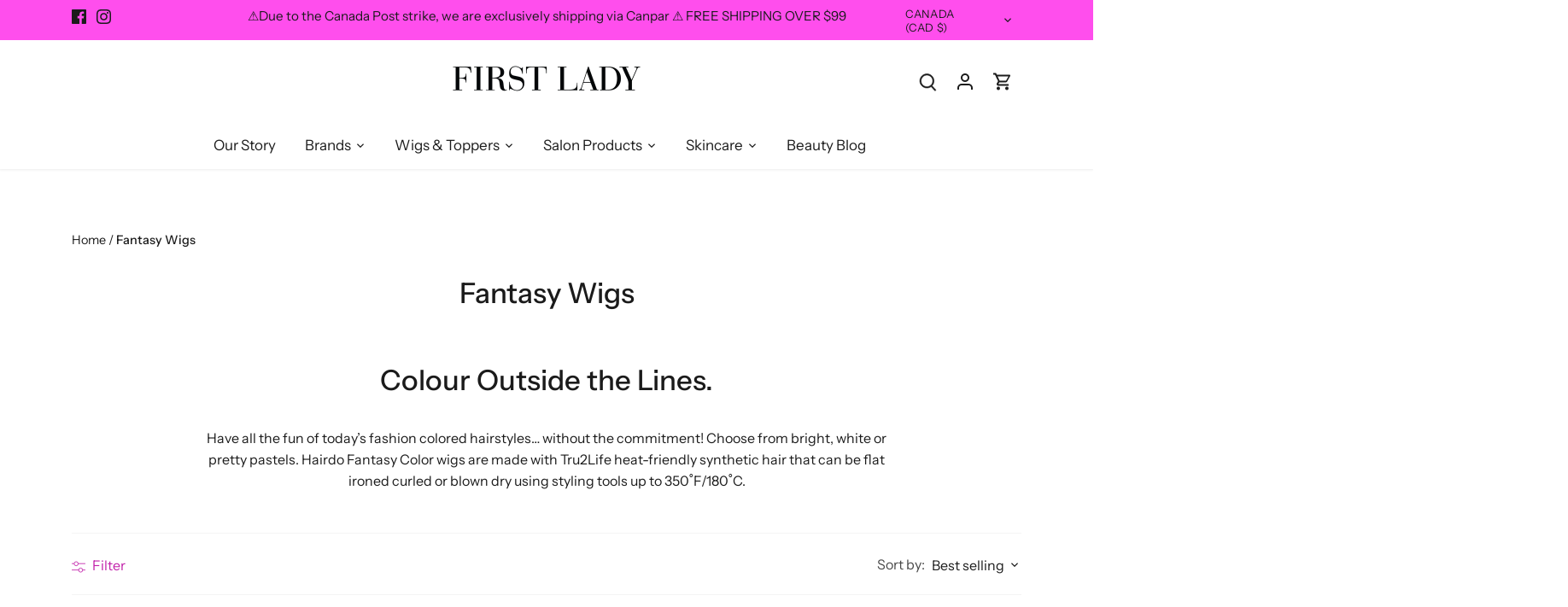

--- FILE ---
content_type: text/html; charset=utf-8
request_url: https://www.firstladyproducts.com/collections/fantasy-wigs
body_size: 65462
content:
<!doctype html>
<html class="no-js" lang="en">
<head>
  <!-- Canopy 5.1.0 -->
<!-- Hotjar Tracking Code for https://www.firstladyproducts.com/ -->
<script>
    (function(h,o,t,j,a,r){
        h.hj=h.hj||function(){(h.hj.q=h.hj.q||[]).push(arguments)};
        h._hjSettings={hjid:3637456,hjsv:6};
        a=o.getElementsByTagName('head')[0];
        r=o.createElement('script');r.async=1;
        r.src=t+h._hjSettings.hjid+j+h._hjSettings.hjsv;
        a.appendChild(r);
    })(window,document,'https://static.hotjar.com/c/hotjar-','.js?sv=');
</script>
  <meta charset="utf-8" />
<meta name="viewport" content="width=device-width,initial-scale=1.0" />
<meta http-equiv="X-UA-Compatible" content="IE=edge">

<link rel="preconnect" href="https://cdn.shopify.com" crossorigin>
<link rel="preconnect" href="https://fonts.shopify.com" crossorigin>
<link rel="preconnect" href="https://monorail-edge.shopifysvc.com"><link rel="preload" as="font" href="//www.firstladyproducts.com/cdn/fonts/instrument_sans/instrumentsans_n4.db86542ae5e1596dbdb28c279ae6c2086c4c5bfa.woff2" type="font/woff2" crossorigin><link rel="preload" as="font" href="//www.firstladyproducts.com/cdn/fonts/instrument_sans/instrumentsans_n4.db86542ae5e1596dbdb28c279ae6c2086c4c5bfa.woff2" type="font/woff2" crossorigin><link rel="preload" as="font" href="//www.firstladyproducts.com/cdn/fonts/instrument_sans/instrumentsans_n5.1ce463e1cc056566f977610764d93d4704464858.woff2" type="font/woff2" crossorigin><link rel="preload" as="font" href="//www.firstladyproducts.com/cdn/fonts/instrument_sans/instrumentsans_n4.db86542ae5e1596dbdb28c279ae6c2086c4c5bfa.woff2" type="font/woff2" crossorigin><link rel="preload" href="//www.firstladyproducts.com/cdn/shop/t/46/assets/vendor.min.js?v=137803223016851922661698946183" as="script">
<link rel="preload" href="//www.firstladyproducts.com/cdn/shop/t/46/assets/theme.js?v=113289200839475211761698948375" as="script"><link rel="canonical" href="https://www.firstladyproducts.com/collections/fantasy-wigs" /><link rel="icon" href="//www.firstladyproducts.com/cdn/shop/files/2023.09-FLP-Icon-4.png?crop=center&height=48&v=1722525565&width=48" type="image/png"><meta name="description" content="Colour Outside the Lines. Have all the fun of today’s fashion colored hairstyles… without the commitment! Choose from bright, white or pretty pastels. Hairdo Fantasy Color wigs are made with Tru2Life heat-friendly synthetic hair that can be flat ironed curled or blown dry using styling tools up to 350˚F/180˚C.">

  <meta name="theme-color" content="#c224ab">

  <title>
    Fantasy Wigs - Hairdo &ndash; First Lady Products
  </title>

  <meta property="og:site_name" content="First Lady Products">
<meta property="og:url" content="https://www.firstladyproducts.com/collections/fantasy-wigs">
<meta property="og:title" content="Fantasy Wigs - Hairdo">
<meta property="og:type" content="product.group">
<meta property="og:description" content="Colour Outside the Lines. Have all the fun of today’s fashion colored hairstyles… without the commitment! Choose from bright, white or pretty pastels. Hairdo Fantasy Color wigs are made with Tru2Life heat-friendly synthetic hair that can be flat ironed curled or blown dry using styling tools up to 350˚F/180˚C."><meta property="og:image" content="http://www.firstladyproducts.com/cdn/shop/files/2023_First_Lady_Products_Logo-_Social_1200x628_d8849353-5d1b-4669-be01-6fe14102a97f_1200x1200.jpg?v=1725563987">
  <meta property="og:image:secure_url" content="https://www.firstladyproducts.com/cdn/shop/files/2023_First_Lady_Products_Logo-_Social_1200x628_d8849353-5d1b-4669-be01-6fe14102a97f_1200x1200.jpg?v=1725563987">
  <meta property="og:image:width" content="5000">
  <meta property="og:image:height" content="2618"><meta name="twitter:card" content="summary_large_image">
<meta name="twitter:title" content="Fantasy Wigs - Hairdo">
<meta name="twitter:description" content="Colour Outside the Lines. Have all the fun of today’s fashion colored hairstyles… without the commitment! Choose from bright, white or pretty pastels. Hairdo Fantasy Color wigs are made with Tru2Life heat-friendly synthetic hair that can be flat ironed curled or blown dry using styling tools up to 350˚F/180˚C.">

<style>
    @font-face {
  font-family: "Instrument Sans";
  font-weight: 400;
  font-style: normal;
  font-display: fallback;
  src: url("//www.firstladyproducts.com/cdn/fonts/instrument_sans/instrumentsans_n4.db86542ae5e1596dbdb28c279ae6c2086c4c5bfa.woff2") format("woff2"),
       url("//www.firstladyproducts.com/cdn/fonts/instrument_sans/instrumentsans_n4.510f1b081e58d08c30978f465518799851ef6d8b.woff") format("woff");
}

    @font-face {
  font-family: "Instrument Sans";
  font-weight: 700;
  font-style: normal;
  font-display: fallback;
  src: url("//www.firstladyproducts.com/cdn/fonts/instrument_sans/instrumentsans_n7.e4ad9032e203f9a0977786c356573ced65a7419a.woff2") format("woff2"),
       url("//www.firstladyproducts.com/cdn/fonts/instrument_sans/instrumentsans_n7.b9e40f166fb7639074ba34738101a9d2990bb41a.woff") format("woff");
}

    @font-face {
  font-family: "Instrument Sans";
  font-weight: 500;
  font-style: normal;
  font-display: fallback;
  src: url("//www.firstladyproducts.com/cdn/fonts/instrument_sans/instrumentsans_n5.1ce463e1cc056566f977610764d93d4704464858.woff2") format("woff2"),
       url("//www.firstladyproducts.com/cdn/fonts/instrument_sans/instrumentsans_n5.9079eb7bba230c9d8d8d3a7d101aa9d9f40b6d14.woff") format("woff");
}

    @font-face {
  font-family: "Instrument Sans";
  font-weight: 400;
  font-style: italic;
  font-display: fallback;
  src: url("//www.firstladyproducts.com/cdn/fonts/instrument_sans/instrumentsans_i4.028d3c3cd8d085648c808ceb20cd2fd1eb3560e5.woff2") format("woff2"),
       url("//www.firstladyproducts.com/cdn/fonts/instrument_sans/instrumentsans_i4.7e90d82df8dee29a99237cd19cc529d2206706a2.woff") format("woff");
}

    @font-face {
  font-family: "Instrument Sans";
  font-weight: 700;
  font-style: italic;
  font-display: fallback;
  src: url("//www.firstladyproducts.com/cdn/fonts/instrument_sans/instrumentsans_i7.d6063bb5d8f9cbf96eace9e8801697c54f363c6a.woff2") format("woff2"),
       url("//www.firstladyproducts.com/cdn/fonts/instrument_sans/instrumentsans_i7.ce33afe63f8198a3ac4261b826b560103542cd36.woff") format("woff");
}

    @font-face {
  font-family: "Instrument Sans";
  font-weight: 500;
  font-style: normal;
  font-display: fallback;
  src: url("//www.firstladyproducts.com/cdn/fonts/instrument_sans/instrumentsans_n5.1ce463e1cc056566f977610764d93d4704464858.woff2") format("woff2"),
       url("//www.firstladyproducts.com/cdn/fonts/instrument_sans/instrumentsans_n5.9079eb7bba230c9d8d8d3a7d101aa9d9f40b6d14.woff") format("woff");
}

    @font-face {
  font-family: "Instrument Sans";
  font-weight: 400;
  font-style: normal;
  font-display: fallback;
  src: url("//www.firstladyproducts.com/cdn/fonts/instrument_sans/instrumentsans_n4.db86542ae5e1596dbdb28c279ae6c2086c4c5bfa.woff2") format("woff2"),
       url("//www.firstladyproducts.com/cdn/fonts/instrument_sans/instrumentsans_n4.510f1b081e58d08c30978f465518799851ef6d8b.woff") format("woff");
}

    @font-face {
  font-family: "Instrument Sans";
  font-weight: 400;
  font-style: normal;
  font-display: fallback;
  src: url("//www.firstladyproducts.com/cdn/fonts/instrument_sans/instrumentsans_n4.db86542ae5e1596dbdb28c279ae6c2086c4c5bfa.woff2") format("woff2"),
       url("//www.firstladyproducts.com/cdn/fonts/instrument_sans/instrumentsans_n4.510f1b081e58d08c30978f465518799851ef6d8b.woff") format("woff");
}

    @font-face {
  font-family: "Instrument Sans";
  font-weight: 600;
  font-style: normal;
  font-display: fallback;
  src: url("//www.firstladyproducts.com/cdn/fonts/instrument_sans/instrumentsans_n6.27dc66245013a6f7f317d383a3cc9a0c347fb42d.woff2") format("woff2"),
       url("//www.firstladyproducts.com/cdn/fonts/instrument_sans/instrumentsans_n6.1a71efbeeb140ec495af80aad612ad55e19e6d0e.woff") format("woff");
}

  </style>

  <link href="//www.firstladyproducts.com/cdn/shop/t/46/assets/styles.css?v=75754043745803497521759416421" rel="stylesheet" type="text/css" media="all" />

  <script>
    document.documentElement.className = document.documentElement.className.replace('no-js', 'js');
    window.theme = window.theme || {};
    
    theme.money_format_with_code_preference = "${{amount}}";
    
    theme.money_format = "${{amount}}";
    theme.customerIsLoggedIn = false;

    
      theme.shippingCalcMoneyFormat = "${{amount}}";
    

    theme.strings = {
      previous: "Previous",
      next: "Next",
      close: "Close",
      addressError: "Error looking up that address",
      addressNoResults: "No results for that address",
      addressQueryLimit: "You have exceeded the Google API usage limit. Consider upgrading to a \u003ca href=\"https:\/\/developers.google.com\/maps\/premium\/usage-limits\"\u003ePremium Plan\u003c\/a\u003e.",
      authError: "There was a problem authenticating your Google Maps API Key.",
      shippingCalcSubmitButton: "Calculate shipping",
      shippingCalcSubmitButtonDisabled: "Calculating...",
      infiniteScrollCollectionLoading: "Loading more items...",
      infiniteScrollCollectionFinishedMsg : "No more items",
      infiniteScrollBlogLoading: "Loading more articles...",
      infiniteScrollBlogFinishedMsg : "No more articles",
      blogsShowTags: "Show tags",
      priceNonExistent: "Unavailable",
      buttonDefault: "Add to cart",
      buttonNoStock: "Out of stock",
      buttonNoVariant: "Unavailable",
      unitPriceSeparator: " \/ ",
      onlyXLeft: "[[ quantity ]] in stock",
      productAddingToCart: "Adding",
      productAddedToCart: "Added",
      quickbuyAdded: "Added to cart",
      cartSummary: "View cart",
      cartContinue: "Continue shopping",
      colorBoxPrevious: "Previous",
      colorBoxNext: "Next",
      colorBoxClose: "Close",
      imageSlider: "Image slider",
      confirmEmptyCart: "Are you sure you want to empty your cart?",
      inYourCart: "In your cart",
      removeFromCart: "Remove from cart",
      clearAll: "Clear all",
      layout_live_search_see_all: "See all results",
      general_quick_search_pages: "Pages",
      general_quick_search_no_results: "Sorry, we couldn\u0026#39;t find any results",
      products_labels_sold_out: "Sold Out",
      products_labels_sale: "Sale",
      maximumQuantity: "You can only have [quantity] in your cart",
      fullDetails: "Full details",
      cartConfirmRemove: "Are you sure you want to remove this item?"
    };

    theme.routes = {
      root_url: '/',
      account_url: '/account',
      account_login_url: 'https://www.firstladyproducts.com/customer_authentication/redirect?locale=en&region_country=CA',
      account_logout_url: '/account/logout',
      account_recover_url: '/account/recover',
      account_register_url: 'https://shopify.com/13827755/account?locale=en',
      account_addresses_url: '/account/addresses',
      collections_url: '/collections',
      all_products_collection_url: '/collections/all',
      search_url: '/search',
      cart_url: '/cart',
      cart_add_url: '/cart/add',
      cart_change_url: '/cart/change',
      cart_clear_url: '/cart/clear'
    };

    theme.scripts = {
      masonry: "\/\/www.firstladyproducts.com\/cdn\/shop\/t\/46\/assets\/masonry.v3.2.2.min.js?v=35330930116813290231698946183",
      jqueryInfiniteScroll: "\/\/www.firstladyproducts.com\/cdn\/shop\/t\/46\/assets\/jquery.infinitescroll.2.1.0.min.js?v=12654699346475808781698946183",
      underscore: "\/\/cdnjs.cloudflare.com\/ajax\/libs\/underscore.js\/1.6.0\/underscore-min.js",
      shopifyCommon: "\/\/www.firstladyproducts.com\/cdn\/shopifycloud\/storefront\/assets\/themes_support\/shopify_common-5f594365.js",
      jqueryCart: "\/\/www.firstladyproducts.com\/cdn\/shop\/t\/46\/assets\/shipping-calculator.v1.0.min.js?v=54722302898366399871698946183"
    };

    theme.settings = {
      cartType: "drawer-dynamic",
      openCartDrawerOnMob: true,
      quickBuyType: "hover",
      superscriptDecimals: true,
      currencyCodeEnabled: false
    }
  </script><style data-shopify>
[data-value="1"] { --swatch-background-image: url(//www.firstladyproducts.com/cdn/shop/files/1hh_128x128_crop_center.png?v=11941881070196803488) }[data-value="1B"] { --swatch-background-image: url(//www.firstladyproducts.com/cdn/shop/files/1b_128x128_crop_center.png?v=5338358309832386770) }[data-value="1BHH"] { --swatch-background-image: url(//www.firstladyproducts.com/cdn/shop/files/1bhh_128x128_crop_center.png?v=1062186493598678107) }[data-value="1R"] { --swatch-background-image: url(//www.firstladyproducts.com/cdn/shop/files/1r_128x128_crop_center.png?v=11941881070196803488) }[data-value="1RHH"] { --swatch-background-image: url(//www.firstladyproducts.com/cdn/shop/files/1rhh_128x128_crop_center.png?v=17483992120680245580) }[data-value="2"] { --swatch-background-image: url(//www.firstladyproducts.com/cdn/shop/files/2_128x128_crop_center.png?v=15711059115840925888) }[data-value="2C"] { --swatch-background-image: url(//www.firstladyproducts.com/cdn/shop/files/2c_128x128_crop_center.png?v=15306203318479803839) }[data-value="2/4"] { --swatch-background-image: url(//www.firstladyproducts.com/cdn/shop/files/2-4r_128x128_crop_center.png?v=13910714238076201244) }[data-value="2/4R"] { --swatch-background-image: url(//www.firstladyproducts.com/cdn/shop/files/2-4r_128x128_crop_center.png?v=13910714238076201244) }[data-value="4HH"] { --swatch-background-image: url(//www.firstladyproducts.com/cdn/shop/files/4hh_128x128_crop_center.png?v=3026270029958939401) }[data-value="4/6R"] { --swatch-background-image: url(//www.firstladyproducts.com/cdn/shop/files/4-6r_128x128_crop_center.png?v=8461249894567925602) }[data-value="4/24/18T"] { --swatch-background-image: url(//www.firstladyproducts.com/cdn/shop/files/4-24-18t_128x128_crop_center.png?v=9537585629133808841) }[data-value="6"] { --swatch-background-image: url(//www.firstladyproducts.com/cdn/shop/files/6_128x128_crop_center.png?v=16353181302014524992) }[data-value="6HH"] { --swatch-background-image: url(//www.firstladyproducts.com/cdn/shop/files/6hh_128x128_crop_center.png?v=8785776021203603218) }[data-value="6/30R"] { --swatch-background-image: url(//www.firstladyproducts.com/cdn/shop/files/6-30r_128x128_crop_center.png?v=7194252812375192859) }[data-value="8 CONTOUR"] { --swatch-background-image: url(//www.firstladyproducts.com/cdn/shop/files/8-contourhh_128x128_crop_center.png?v=12847878536534375505) }[data-value="8R"] { --swatch-background-image: url(//www.firstladyproducts.com/cdn/shop/files/8r_128x128_crop_center.png?v=13323249198229265934) }[data-value="8/14"] { --swatch-background-image: url(//www.firstladyproducts.com/cdn/shop/files/8-14_128x128_crop_center.png?v=12040032615769194200) }[data-value="8/14HH"] { --swatch-background-image: url(//www.firstladyproducts.com/cdn/shop/files/8-14_128x128_crop_center.png?v=12040032615769194200) }[data-value="8/16TR"] { --swatch-background-image: url(//www.firstladyproducts.com/cdn/shop/files/8-16tr_128x128_crop_center.png?v=18431695084576492233) }[data-value="8/27HH"] { --swatch-background-image: url(//www.firstladyproducts.com/cdn/shop/files/8-27hh_128x128_crop_center.png?v=3374916184453633291) }[data-value="8/263R"] { --swatch-background-image: url(//www.firstladyproducts.com/cdn/shop/files/8-263r_128x128_crop_center.png?v=13874687126379768525) }[data-value="9/14C"] { --swatch-background-image: url(//www.firstladyproducts.com/cdn/shop/files/9-14c_128x128_crop_center.png?v=9970718795353889627) }[data-value="9/60RT"] { --swatch-background-image: url(//www.firstladyproducts.com/cdn/shop/files/9-60rt_128x128_crop_center.png?v=8474473668666502202) }[data-value="10R"] { --swatch-background-image: url(//www.firstladyproducts.com/cdn/shop/files/10r_128x128_crop_center.png?v=17981682900363229365) }[data-value="10HH"] { --swatch-background-image: url(//www.firstladyproducts.com/cdn/shop/files/10hh_128x128_crop_center.png?2483) }[data-value="10/130TR"] { --swatch-background-image: url(//www.firstladyproducts.com/cdn/shop/files/10-130tr_128x128_crop_center.png?v=16604082270402092723) }[data-value="12R"] { --swatch-background-image: url(//www.firstladyproducts.com/cdn/shop/files/12r_128x128_crop_center.png?v=3530414762194811011) }[data-value="12/24TR"] { --swatch-background-image: url(//www.firstladyproducts.com/cdn/shop/files/12-24tr_128x128_crop_center.png?v=10484116209628979274) }[data-value="12-26"] { --swatch-background-image: url(//www.firstladyproducts.com/cdn/shop/files/12-26_128x128_crop_center.png?v=13762018800931092061) }[data-value="12/26"] { --swatch-background-image: url(//www.firstladyproducts.com/cdn/shop/files/12-26_128x128_crop_center.png?v=13762018800931092061) }[data-value="12/26R"] { --swatch-background-image: url(//www.firstladyproducts.com/cdn/shop/files/12-26r_128x128_crop_center.png?v=13762018800931092061) }[data-value="12/26H"] { --swatch-background-image: url(//www.firstladyproducts.com/cdn/shop/files/12-26h_128x128_crop_center.png?v=10626323600156994747) }[data-value="14/88"] { --swatch-background-image: url(//www.firstladyproducts.com/cdn/shop/files/14-88_128x128_crop_center.png?v=11932572567798434813) }[data-value="14/88H"] { --swatch-background-image: url(//www.firstladyproducts.com/cdn/shop/files/14-88h_128x128_crop_center.png?v=17710427880780456200) }[data-value="14/26"] { --swatch-background-image: url(//www.firstladyproducts.com/cdn/shop/files/14-26-bangs_128x128_crop_center.png?v=2768792217932278556) }[data-value="14/26R"] { --swatch-background-image: url(//www.firstladyproducts.com/cdn/shop/files/14-26r_128x128_crop_center.png?v=17156467312373482116) }[data-value="14/263TR"] { --swatch-background-image: url(//www.firstladyproducts.com/cdn/shop/files/14-263tr_128x128_crop_center.png?v=18154533036884057518) }[data-value="16/21S"] { --swatch-background-image: url(//www.firstladyproducts.com/cdn/shop/files/16-21S_128x128_crop_center.png?v=18325451029307084327) }[data-value="16/21SRT"] { --swatch-background-image: url(//www.firstladyproducts.com/cdn/shop/files/16-21S-RT_128x128_crop_center.png?v=2682128259428118878) }[data-value="18/22R"] { --swatch-background-image: url(//www.firstladyproducts.com/cdn/shop/files/18-22r_128x128_crop_center.png?v=963857330004066892) }[data-value="18/22HH"] { --swatch-background-image: url(//www.firstladyproducts.com/cdn/shop/files/18-22hh_128x128_crop_center.png?v=6602786731762711252) }[data-value="18/26"] { --swatch-background-image: url(//www.firstladyproducts.com/cdn/shop/files/18-26_128x128_crop_center.png?v=23904777183599824) }[data-value="18/26R"] { --swatch-background-image: url(//www.firstladyproducts.com/cdn/shop/files/18-26r_128x128_crop_center.png?v=6034453005291244033) }[data-value="18/26RT"] { --swatch-background-image: url(//www.firstladyproducts.com/cdn/shop/files/18-26rt_128x128_crop_center.png?v=17027895708947329012) }[data-value="19/23"] { --swatch-background-image: url(//www.firstladyproducts.com/cdn/shop/files/19-23_128x128_crop_center.png?v=993347883899174575) }[data-value="19/23RT"] { --swatch-background-image: url(//www.firstladyproducts.com/cdn/shop/files/19-23rt_128x128_crop_center.png?v=12391392215799347368) }[data-value="20/4/5"] { --swatch-background-image: url(//www.firstladyproducts.com/cdn/shop/files/20-4-5_128x128_crop_center.png?v=2380014724422936263) }[data-value="22R"] { --swatch-background-image: url(//www.firstladyproducts.com/cdn/shop/files/22r_128x128_crop_center.png?v=1173493885138530386) }[data-value="22HH"] { --swatch-background-image: url(//www.firstladyproducts.com/cdn/shop/files/22hh_128x128_crop_center.png?v=4342239613735706355) }[data-value="22/27/10RTHH"] { --swatch-background-image: url(//www.firstladyproducts.com/cdn/shop/files/22-27-10rthh_128x128_crop_center.png?v=4175996138763812643) }[data-value="23R"] { --swatch-background-image: url(//www.firstladyproducts.com/cdn/shop/files/23r_128x128_crop_center.png?v=16680548170434122481) }[data-value="24/14R"] { --swatch-background-image: url(//www.firstladyproducts.com/cdn/shop/files/24-14r_128x128_crop_center.png?v=13770558227386882055) }[data-value="24/18T"] { --swatch-background-image: url(//www.firstladyproducts.com/cdn/shop/files/24-18t_128x128_crop_center.png?v=18294530749329781839) }[data-value="27"] { --swatch-background-image: url(//www.firstladyproducts.com/cdn/shop/files/27-bangs_128x128_crop_center.png?v=14309027853380924512) }[data-value="27R"] { --swatch-background-image: url(//www.firstladyproducts.com/cdn/shop/files/27r_128x128_crop_center.png?v=16100751941367001403) }[data-value="27/120HH"] { --swatch-background-image: url(//www.firstladyproducts.com/cdn/shop/files/27-120hh_128x128_crop_center.png?v=16983795104399808593) }[data-value="27/234TR"] { --swatch-background-image: url(//www.firstladyproducts.com/cdn/shop/files/27-234tr_128x128_crop_center.png?v=11107395725776258782) }[data-value="30R"] { --swatch-background-image: url(//www.firstladyproducts.com/cdn/shop/files/30r_128x128_crop_center.png?v=17475914347873132438) }[data-value="30/25"] { --swatch-background-image: url(//www.firstladyproducts.com/cdn/shop/files/30-25_128x128_crop_center.png?v=6216820298180004419) }[data-value="30/26"] { --swatch-background-image: url(//www.firstladyproducts.com/cdn/shop/files/30-26_128x128_crop_center.jpg?v=15639983328619318119) }[data-value="30/26C"] { --swatch-background-image: url(//www.firstladyproducts.com/cdn/shop/files/30-26c_128x128_crop_center.png?v=3659253625196679621) }[data-value="33"] { --swatch-background-image: url(//www.firstladyproducts.com/cdn/shop/files/33_128x128_crop_center.png?v=1360851786474951692) }[data-value="33/32"] { --swatch-background-image: url(//www.firstladyproducts.com/cdn/shop/files/33-32r_128x128_crop_center.png?v=11657696384132496261) }[data-value="33R"] { --swatch-background-image: url(//www.firstladyproducts.com/cdn/shop/files/33r_128x128_crop_center.png?v=11558643373505835243) }[data-value="33/23C"] { --swatch-background-image: url(//www.firstladyproducts.com/cdn/shop/files/33-23C_128x128_crop_center.jpg?v=2262256744221647037) }[data-value="33/29"] { --swatch-background-image: url(//www.firstladyproducts.com/cdn/shop/files/33-29_128x128_crop_center.jpg?v=12441189657441419223) }[data-value="33/29S"] { --swatch-background-image: url(//www.firstladyproducts.com/cdn/shop/files/33-29s_128x128_crop_center.png?v=14511859826366955731) }[data-value="33/30R"] { --swatch-background-image: url(//www.firstladyproducts.com/cdn/shop/files/33-30r_128x128_crop_center.png?v=5877341901534339057) }[data-value="33/32R"] { --swatch-background-image: url(//www.firstladyproducts.com/cdn/shop/files/33-32r_128x128_crop_center.png?v=11657696384132496261) }[data-value="33/32C"] { --swatch-background-image: url(//www.firstladyproducts.com/cdn/shop/files/33-32c_128x128_crop_center.png?v=16631954852235047008) }[data-value="33/32"] { --swatch-background-image: url(//www.firstladyproducts.com/cdn/shop/files/33-32-moda-bella-bangs_128x128_crop_center.png?2483) }[data-value="34R"] { --swatch-background-image: url(//www.firstladyproducts.com/cdn/shop/files/34r_128x128_crop_center.png?v=17653067130239441071) }[data-value="38R"] { --swatch-background-image: url(//www.firstladyproducts.com/cdn/shop/files/38r_128x128_crop_center.png?v=1999594864645296500) }[data-value="51"] { --swatch-background-image: url(//www.firstladyproducts.com/cdn/shop/files/51r_128x128_crop_center.png?v=9407781727317175656) }[data-value="51R"] { --swatch-background-image: url(//www.firstladyproducts.com/cdn/shop/files/51r_128x128_crop_center.png?v=9407781727317175656) }[data-value="56"] { --swatch-background-image: url(//www.firstladyproducts.com/cdn/shop/files/56r_128x128_crop_center.png?v=3778354074271771350) }[data-value="56R"] { --swatch-background-image: url(//www.firstladyproducts.com/cdn/shop/files/56r_128x128_crop_center.png?v=3778354074271771350) }[data-value="56/60"] { --swatch-background-image: url(//www.firstladyproducts.com/cdn/shop/files/56-60_128x128_crop_center.png?v=3051496549797876820) }[data-value="60R"] { --swatch-background-image: url(//www.firstladyproducts.com/cdn/shop/files/60r_128x128_crop_center.png?v=7684763106124488409) }[data-value="65C"] { --swatch-background-image: url(//www.firstladyproducts.com/cdn/shop/files/65c_128x128_crop_center.png?v=17348741469839882554) }[data-value="66RT"] { --swatch-background-image: url(//www.firstladyproducts.com/cdn/shop/files/66rt-alli_128x128_crop_center.png?v=11645417909857118105) }[data-value="70R"] { --swatch-background-image: url(//www.firstladyproducts.com/cdn/shop/files/70r_128x128_crop_center.png?v=16915506813998105770) }[data-value="72R"] { --swatch-background-image: url(//www.firstladyproducts.com/cdn/shop/files/72r_128x128_crop_center.png?v=3133051551101354568) }[data-value="73R"] { --swatch-background-image: url(//www.firstladyproducts.com/cdn/shop/files/73r_128x128_crop_center.png?v=10753382387408771572) }[data-value="74R"] { --swatch-background-image: url(//www.firstladyproducts.com/cdn/shop/files/74r_128x128_crop_center.png?v=10865951792436411678) }[data-value="88/15/8"] { --swatch-background-image: url(//www.firstladyproducts.com/cdn/shop/files/88-15-8_128x128_crop_center.png?v=11667851335584582745) }[data-value="92R"] { --swatch-background-image: url(//www.firstladyproducts.com/cdn/shop/files/92r_128x128_crop_center.png?v=13742901150402979966) }[data-value="305C"] { --swatch-background-image: url(//www.firstladyproducts.com/cdn/shop/files/305c_128x128_crop_center.png?v=5075821204577539123) }[data-value="102/22RT"] { --swatch-background-image: url(//www.firstladyproducts.com/cdn/shop/files/102-22rthh_128x128_crop_center.png?v=15493447118292257200) }[data-value="102/22RTHH"] { --swatch-background-image: url(//www.firstladyproducts.com/cdn/shop/files/102-22rthh_128x128_crop_center.png?v=15493447118292257200) }[data-value="123/637T"] { --swatch-background-image: url(//www.firstladyproducts.com/cdn/shopifycloud/storefront/assets/no-image-160-46f2d4a0_128x128.gif) }[data-value="223R"] { --swatch-background-image: url(//www.firstladyproducts.com/cdn/shop/files/223r_128x128_crop_center.png?v=3885176351837614629) }[data-value="223/23"] { --swatch-background-image: url(//www.firstladyproducts.com/cdn/shop/files/223-23c_128x128_crop_center.png?v=1256918923395800420) }[data-value="223/23C"] { --swatch-background-image: url(//www.firstladyproducts.com/cdn/shop/files/223-23c_128x128_crop_center.png?v=1256918923395800420) }[data-value="234"] { --swatch-background-image: url(//www.firstladyproducts.com/cdn/shop/files/234-bangs_128x128_crop_center.png?v=8365638977444240084) }[data-value="234/23C"] { --swatch-background-image: url(//www.firstladyproducts.com/cdn/shop/files/234-23c_128x128_crop_center.png?v=16069767737029014384) }[data-value="263R"] { --swatch-background-image: url(//www.firstladyproducts.com/cdn/shop/files/263r_128x128_crop_center.png?v=14758263709993307155) }[data-value="386R"] { --swatch-background-image: url(//www.firstladyproducts.com/cdn/shop/files/386r_128x128_crop_center.png?v=12312635308045912012) }[data-value="511C"] { --swatch-background-image: url(//www.firstladyproducts.com/cdn/shop/files/511c_128x128_crop_center.png?v=3519698879855930264) }[data-value="613"] { --swatch-background-image: url(//www.firstladyproducts.com/cdn/shop/files/613_128x128_crop_center.png?v=1863535722692571104) }[data-value="613/10/4"] { --swatch-background-image: url(//www.firstladyproducts.com/cdn/shop/files/613-10-4_128x128_crop_center.png?v=1646942497205088181) }[data-value="637T"] { --swatch-background-image: url(//www.firstladyproducts.com/cdn/shop/files/637t_128x128_crop_center.png?v=5361395951074605660) }[data-value="8/234R"] { --swatch-background-image: url(//www.firstladyproducts.com/cdn/shop/files/8-234r_128x128_crop_center.png?v=3141725220288927400) }[data-value="829H"] { --swatch-background-image: url(//www.firstladyproducts.com/cdn/shop/files/829h_128x128_crop_center.png?v=14105675810330649937) }[data-value=""] { --swatch-background-image: url(//www.firstladyproducts.com/cdn/shopifycloud/storefront/assets/no-image-160-46f2d4a0_128x128.gif) }[data-value="H2"] { --swatch-background-image: url(//www.firstladyproducts.com/cdn/shop/files/h2_128x128_crop_center.png?v=6086697829262266499) }[data-value="H4"] { --swatch-background-image: url(//www.firstladyproducts.com/cdn/shop/files/h4_128x128_crop_center.png?v=4401842573001213085) }[data-value="H4/6R"] { --swatch-background-image: url(//www.firstladyproducts.com/cdn/shop/files/h4-6r_128x128_crop_center.png?v=17239773134778717364) }[data-value="H6"] { --swatch-background-image: url(//www.firstladyproducts.com/cdn/shop/files/h6_128x128_crop_center.png?v=15293204107532912554) }[data-value="H8"] { --swatch-background-image: url(//www.firstladyproducts.com/cdn/shop/files/h8_128x128_crop_center.png?v=16928093196384360341) }[data-value="H8/263R"] { --swatch-background-image: url(//www.firstladyproducts.com/cdn/shop/files/h8-263r_128x128_crop_center.png?v=13874687126379768525) }[data-value="H9S"] { --swatch-background-image: url(//www.firstladyproducts.com/cdn/shop/files/h9s_128x128_crop_center.png?v=16441770356191653520) }[data-value="H9/14C"] { --swatch-background-image: url(//www.firstladyproducts.com/cdn/shop/files/h9-14c_128x128_crop_center.png?v=9970718795353889627) }[data-value="H10"] { --swatch-background-image: url(//www.firstladyproducts.com/cdn/shop/files/h10_128x128_crop_center.png?v=14416621107482921029) }[data-value="H1020"] { --swatch-background-image: url(//www.firstladyproducts.com/cdn/shop/files/h1020_128x128_crop_center.png?v=4025714260168215236) }[data-value="H11S"] { --swatch-background-image: url(//www.firstladyproducts.com/cdn/shop/files/h11s_128x128_crop_center.png?v=1512868644573225599) }[data-value="H12T"] { --swatch-background-image: url(//www.firstladyproducts.com/cdn/shop/files/h12t_128x128_crop_center.png?v=17415570733577093912) }[data-value="H12/26H"] { --swatch-background-image: url(//www.firstladyproducts.com/cdn/shop/files/h12-26h_128x128_crop_center.png?v=10626323600156994747) }[data-value="H13S"] { --swatch-background-image: url(//www.firstladyproducts.com/cdn/shop/files/h13s_128x128_crop_center.png?v=16235258689074319049) }[data-value="H14T"] { --swatch-background-image: url(//www.firstladyproducts.com/cdn/shop/files/h14t_128x128_crop_center.png?v=6605164289589908507) }[data-value="H14/25"] { --swatch-background-image: url(//www.firstladyproducts.com/cdn/shop/files/h14-25_128x128_crop_center.png?v=8997654338072696739) }[data-value="H14/88H"] { --swatch-background-image: url(//www.firstladyproducts.com/cdn/shop/files/h14-88h_128x128_crop_center.png?v=10448545437565418372) }[data-value="H16/21S"] { --swatch-background-image: url(//www.firstladyproducts.com/cdn/shop/files/h1621s_128x128_crop_center.png?v=5957254429792540928) }[data-value="H17/101"] { --swatch-background-image: url(//www.firstladyproducts.com/cdn/shop/files/h17-101_128x128_crop_center.png?v=18013095432009942281) }[data-value="H18/22"] { --swatch-background-image: url(//www.firstladyproducts.com/cdn/shop/files/h18-22_128x128_crop_center.png?v=8862932322376717497) }[data-value="H18/22R"] { --swatch-background-image: url(//www.firstladyproducts.com/cdn/shop/files/h18-22r_128x128_crop_center.png?v=8862932322376717497) }[data-value="H18/26R"] { --swatch-background-image: url(//www.firstladyproducts.com/cdn/shop/files/h18-26r_128x128_crop_center.png?v=17307799756528162162) }[data-value="H20/26S"] { --swatch-background-image: url(//www.firstladyproducts.com/cdn/shop/files/h2026s_128x128_crop_center.png?v=14149859379926087653) }[data-value="H20/4/5"] { --swatch-background-image: url(//www.firstladyproducts.com/cdn/shop/files/h20-4-5_128x128_crop_center.png?v=2380014724422936263) }[data-value="H22"] { --swatch-background-image: url(//www.firstladyproducts.com/cdn/shop/files/h22_128x128_crop_center.png?v=5419519702107008385) }[data-value="H24/14R"] { --swatch-background-image: url(//www.firstladyproducts.com/cdn/shop/files/h24-14r_128x128_crop_center.png?v=12629956558170923655) }[data-value="H24/18T"] { --swatch-background-image: url(//www.firstladyproducts.com/cdn/shop/files/h24-18t_128x128_crop_center.png?v=10899632966378147974) }[data-value="H27T"] { --swatch-background-image: url(//www.firstladyproducts.com/cdn/shop/files/h27t_128x128_crop_center.png?v=836136707537271570) }[data-value="H28S"] { --swatch-background-image: url(//www.firstladyproducts.com/cdn/shop/files/h28s_128x128_crop_center.png?v=3452064695281807550) }[data-value="H29S"] { --swatch-background-image: url(//www.firstladyproducts.com/cdn/shop/files/h29s_128x128_crop_center.png?v=8975350843891531171) }[data-value="H30+"] { --swatch-background-image: url(//www.firstladyproducts.com/cdn/shop/files/h30_128x128_crop_center.png?v=916441020394194437) }[data-value="H30/25S"] { --swatch-background-image: url(//www.firstladyproducts.com/cdn/shop/files/h3025s_128x128_crop_center.png?v=3446537938299076191) }[data-value="H30/26C"] { --swatch-background-image: url(//www.firstladyproducts.com/cdn/shop/files/h30-26c_128x128_crop_center.png?v=3659253625196679621) }[data-value="H30/27H"] { --swatch-background-image: url(//www.firstladyproducts.com/cdn/shop/files/h30-27h_128x128_crop_center.png?v=2302090017762695458) }[data-value="H3329S"] { --swatch-background-image: url(//www.firstladyproducts.com/cdn/shop/files/h3329s_128x128_crop_center.png?v=5711391415841223071) }[data-value="H36"] { --swatch-background-image: url(//www.firstladyproducts.com/cdn/shop/files/h36_128x128_crop_center.png?v=8810535602053335952) }[data-value="H38"] { --swatch-background-image: url(//www.firstladyproducts.com/cdn/shop/files/h38_128x128_crop_center.png?v=12809834909612415154) }[data-value="H44"] { --swatch-background-image: url(//www.firstladyproducts.com/cdn/shop/files/h44_128x128_crop_center.png?v=10302983458140301836) }[data-value="H48"] { --swatch-background-image: url(//www.firstladyproducts.com/cdn/shop/files/h48_128x128_crop_center.png?v=4899652494625722997) }[data-value="H56"] { --swatch-background-image: url(//www.firstladyproducts.com/cdn/shop/files/h56_128x128_crop_center.png?v=16905793254781070814) }[data-value="H56/60"] { --swatch-background-image: url(//www.firstladyproducts.com/cdn/shop/files/h56-60_128x128_crop_center.png?v=1879652409176734564) }[data-value="H60"] { --swatch-background-image: url(//www.firstladyproducts.com/cdn/shop/files/h60_128x128_crop_center.png?v=3611350497395578765) }[data-value="H101"] { --swatch-background-image: url(//www.firstladyproducts.com/cdn/shop/files/h101_128x128_crop_center.png?v=4119017757988134135) }[data-value="H119G"] { --swatch-background-image: url(//www.firstladyproducts.com/cdn/shop/files/h119g_128x128_crop_center.png?v=9672711028976895475) }[data-value="H130"] { --swatch-background-image: url(//www.firstladyproducts.com/cdn/shop/files/h130_128x128_crop_center.png?v=7593345860221781498) }[data-value="H135"] { --swatch-background-image: url(//www.firstladyproducts.com/cdn/shop/files/h135_128x128_crop_center.png?v=10897592474490015117) }[data-value="H223/23C"] { --swatch-background-image: url(//www.firstladyproducts.com/cdn/shop/files/h223-23c_128x128_crop_center.png?v=7357071220398871825) }[data-value="H435S"] { --swatch-background-image: url(//www.firstladyproducts.com/cdn/shop/files/h435s_128x128_crop_center.png?v=3258720499054497494) }[data-value="H829S"] { --swatch-background-image: url(//www.firstladyproducts.com/cdn/shop/files/h829s_128x128_crop_center.png?v=8191130287116430024) }[data-value=""] { --swatch-background-image: url(//www.firstladyproducts.com/cdn/shopifycloud/storefront/assets/no-image-160-46f2d4a0_128x128.gif) }[data-value="R1HH"] { --swatch-background-image: url(//www.firstladyproducts.com/cdn/shop/files/r1hh_128x128_crop_center.png?v=3028820557970651556) }[data-value="R2"] { --swatch-background-image: url(//www.firstladyproducts.com/cdn/shop/files/r2_128x128_crop_center.png?v=4057543422372487941) }[data-value="R3HH"] { --swatch-background-image: url(//www.firstladyproducts.com/cdn/shop/files/r3hh_128x128_crop_center.png?v=18415247540873796786) }[data-value="R4"] { --swatch-background-image: url(//www.firstladyproducts.com/cdn/shop/files/r4_128x128_crop_center.png?v=6255075167985954912) }[data-value="R4HH"] { --swatch-background-image: url(//www.firstladyproducts.com/cdn/shop/files/r4hh_128x128_crop_center.png?v=12354031058002561883) }[data-value="R4/33"] { --swatch-background-image: url(//www.firstladyproducts.com/cdn/shopifycloud/storefront/assets/no-image-160-46f2d4a0_128x128.gif) }[data-value="R5"] { --swatch-background-image: url(//www.firstladyproducts.com/cdn/shop/files/r5_128x128_crop_center.png?2483) }[data-value="R5HH"] { --swatch-background-image: url(//www.firstladyproducts.com/cdn/shop/files/r5hh_128x128_crop_center.png?v=2072455722321590404) }[data-value="SS4/33"] { --swatch-background-image: url(//www.firstladyproducts.com/cdn/shop/files/ss4-33_128x128_crop_center.png?v=1377503814843969802) }[data-value="R6"] { --swatch-background-image: url(//www.firstladyproducts.com/cdn/shop/files/r6_128x128_crop_center.png?v=13697177063359914903) }[data-value="R6HH"] { --swatch-background-image: url(//www.firstladyproducts.com/cdn/shop/files/r6hh_128x128_crop_center.png?v=2523993818543351111) }[data-value="R6/30"] { --swatch-background-image: url(//www.firstladyproducts.com/cdn/shop/files/r6-30_128x128_crop_center.png?v=4691376568221965372) }[data-value="R6/30H"] { --swatch-background-image: url(//www.firstladyproducts.com/cdn/shop/files/r6-30h_128x128_crop_center.png?v=10284148762762714304) }[data-value="R7HH"] { --swatch-background-image: url(//www.firstladyproducts.com/cdn/shop/files/r7hh_128x128_crop_center.png?v=2534269683729976841) }[data-value="R8"] { --swatch-background-image: url(//www.firstladyproducts.com/cdn/shop/files/r8_128x128_crop_center.png?v=7808844110233365795) }[data-value="R8HH"] { --swatch-background-image: url(//www.firstladyproducts.com/cdn/shop/files/r8hh_128x128_crop_center.png?v=14866183229652674859) }[data-value="SS8/25"] { --swatch-background-image: url(//www.firstladyproducts.com/cdn/shop/files/ss8-25_128x128_crop_center.png?v=4472110539866918836) }[data-value="R8/25"] { --swatch-background-image: url(//www.firstladyproducts.com/cdn/shop/files/r8-25_128x128_crop_center.png?v=15598316868758606267) }[data-value="R8/29S"] { --swatch-background-image: url(//www.firstladyproducts.com/cdn/shop/files/r8-29s_128x128_crop_center.png?v=3972983042508624183) }[data-value="SS8/29"] { --swatch-background-image: url(//www.firstladyproducts.com/cdn/shop/files/ss8-29_128x128_crop_center.png?v=12039062899296081851) }[data-value="R9"] { --swatch-background-image: url(//www.firstladyproducts.com/cdn/shop/files/r9_128x128_crop_center.png?2483) }[data-value="R9HH"] { --swatch-background-image: url(//www.firstladyproducts.com/cdn/shop/files/r9hh_128x128_crop_center.png?v=11143312945907223415) }[data-value="R9S"] { --swatch-background-image: url(//www.firstladyproducts.com/cdn/shop/files/r9s_128x128_crop_center.png?v=15534729744282625239) }[data-value="R9S+"] { --swatch-background-image: url(//www.firstladyproducts.com/cdn/shopifycloud/storefront/assets/no-image-160-46f2d4a0_128x128.gif) }[data-value="R9F26"] { --swatch-background-image: url(//www.firstladyproducts.com/cdn/shop/files/r9f26_128x128_crop_center.png?v=2348166134901616051) }[data-value="SS10"] { --swatch-background-image: url(//www.firstladyproducts.com/cdn/shop/files/ss10_128x128_crop_center.png?v=8275718553377288095) }[data-value="R10"] { --swatch-background-image: url(//www.firstladyproducts.com/cdn/shop/files/r10_128x128_crop_center.png?v=11229000278403042276) }[data-value="R10HH"] { --swatch-background-image: url(//www.firstladyproducts.com/cdn/shop/files/r10hh_128x128_crop_center.png?v=12196648360133426534) }[data-value="R11S"] { --swatch-background-image: url(//www.firstladyproducts.com/cdn/shop/files/r11s_128x128_crop_center.png?v=11765152867043134400) }[data-value="R11S+"] { --swatch-background-image: url(//www.firstladyproducts.com/cdn/shop/files/r11s_128x128_crop_center.png?v=11765152867043134400) }[data-value="SS11/29"] { --swatch-background-image: url(//www.firstladyproducts.com/cdn/shop/files/ss11-29_128x128_crop_center.png?v=14176248855736076456) }[data-value="SS12/22"] { --swatch-background-image: url(//www.firstladyproducts.com/cdn/shop/files/ss12-22_128x128_crop_center.png?v=17020034001048102396) }[data-value="R12T"] { --swatch-background-image: url(//www.firstladyproducts.com/cdn/shop/files/r12t_128x128_crop_center.png?v=8851420861042932721) }[data-value="R12/26"] { --swatch-background-image: url(//www.firstladyproducts.com/cdn/shop/files/r12-26_128x128_crop_center.png?v=14630334760037587583) }[data-value="R12/26H"] { --swatch-background-image: url(//www.firstladyproducts.com/cdn/shop/files/r12-26h_128x128_crop_center.png?v=10626323600156994747) }[data-value="R13F25"] { --swatch-background-image: url(//www.firstladyproducts.com/cdn/shop/files/r13f25_128x128_crop_center.png?v=12694728724358628374) }[data-value="SS14/25"] { --swatch-background-image: url(//www.firstladyproducts.com/cdn/shop/files/ss14-25_128x128_crop_center.png?v=15719315340692056547) }[data-value="R14/16"] { --swatch-background-image: url(//www.firstladyproducts.com/cdn/shop/files/r14-16_128x128_crop_center.png?v=7171139144118296919) }[data-value="R1416T"] { --swatch-background-image: url(//www.firstladyproducts.com/cdn/shop/files/r1416t_128x128_crop_center.png?v=7171139144118296919) }[data-value="R14/16T"] { --swatch-background-image: url(//www.firstladyproducts.com/cdn/shop/files/r14-16t_128x128_crop_center.png?v=8067271668104930256) }[data-value="R14/25"] { --swatch-background-image: url(//www.firstladyproducts.com/cdn/shop/files/r14-25_128x128_crop_center.png?v=13249638142132413034) }[data-value="SS14/88"] { --swatch-background-image: url(//www.firstladyproducts.com/cdn/shop/files/ss14-88_128x128_crop_center.png?v=6250855841329072715) }[data-value="SS14/88SS"] { --swatch-background-image: url(//www.firstladyproducts.com/cdn/shop/files/ss14-88ss_128x128_crop_center.png?v=12658880185514046610) }[data-value="R14/88"] { --swatch-background-image: url(//www.firstladyproducts.com/cdn/shop/files/14-88_128x128_crop_center.png?v=11932572567798434813) }[data-value="R14/88H"] { --swatch-background-image: url(//www.firstladyproducts.com/cdn/shop/files/r14-88h_128x128_crop_center.png?v=11356324480145273170) }[data-value="R16/21S"] { --swatch-background-image: url(//www.firstladyproducts.com/cdn/shop/files/r1621s_128x128_crop_center.png?v=4676066939126945176) }[data-value="R2026S"] { --swatch-background-image: url(//www.firstladyproducts.com/cdn/shop/files/r2026s_128x128_crop_center.png?v=18290350387139730164) }[data-value="R21T"] { --swatch-background-image: url(//www.firstladyproducts.com/cdn/shop/files/r21t_128x128_crop_center.png?v=18104068567634024814) }[data-value="R23"] { --swatch-background-image: url(//www.firstladyproducts.com/cdn/shop/files/r23_128x128_crop_center.png?v=11499481381844441346) }[data-value="R23S"] { --swatch-background-image: url(//www.firstladyproducts.com/cdn/shop/files/r23s_128x128_crop_center.png?v=11499481381844441346) }[data-value="SS23"] { --swatch-background-image: url(//www.firstladyproducts.com/cdn/shop/files/ss23_128x128_crop_center.png?v=3163852500938058107) }[data-value="SS23/61"] { --swatch-background-image: url(//www.firstladyproducts.com/cdn/shop/files/ss23-61_128x128_crop_center.png?v=16940317680203882584) }[data-value="R25"] { --swatch-background-image: url(//www.firstladyproducts.com/cdn/shop/files/r25_128x128_crop_center.png?v=8958815850079405714) }[data-value="R28S"] { --swatch-background-image: url(//www.firstladyproducts.com/cdn/shop/files/r28s_128x128_crop_center.png?v=12371601853324415517) }[data-value="SS29"] { --swatch-background-image: url(//www.firstladyproducts.com/cdn/shop/files/ss29_128x128_crop_center.png?v=12526195554493132995) }[data-value="R29S"] { --swatch-background-image: url(//www.firstladyproducts.com/cdn/shop/files/r29s_128x128_crop_center.png?v=3124925447728891556) }[data-value="SS28"] { --swatch-background-image: url(//www.firstladyproducts.com/cdn/shop/files/ss28_128x128_crop_center.png?v=16885548793663754091) }[data-value="SS29/20"] { --swatch-background-image: url(//www.firstladyproducts.com/cdn/shop/files/ss29-20_128x128_crop_center.png?v=5037317537636951440) }[data-value="R30/25S"] { --swatch-background-image: url(//www.firstladyproducts.com/cdn/shop/files/r30-25s_128x128_crop_center.png?v=10098928972769234796) }[data-value="R32/31"] { --swatch-background-image: url(//www.firstladyproducts.com/cdn/shop/files/r32-31_128x128_crop_center.png?v=10425759496894146282) }[data-value="R33"] { --swatch-background-image: url(//www.firstladyproducts.com/cdn/shop/files/r33_128x128_crop_center.png?v=8095412108638455594) }[data-value="R3329S"] { --swatch-background-image: url(//www.firstladyproducts.com/cdn/shop/files/r3329s_128x128_crop_center.png?v=972595495418064028) }[data-value="R33/29S"] { --swatch-background-image: url(//www.firstladyproducts.com/cdn/shop/files/R33-29S_128x128_crop_center.png?v=18300171600864081823) }[data-value="R38"] { --swatch-background-image: url(//www.firstladyproducts.com/cdn/shop/files/r38_128x128_crop_center.png?v=12483121884781640961) }[data-value="R44"] { --swatch-background-image: url(//www.firstladyproducts.com/cdn/shop/files/r44_128x128_crop_center.png?v=16299890365454708946) }[data-value="SS44/60"] { --swatch-background-image: url(//www.firstladyproducts.com/cdn/shop/files/ss44-60_128x128_crop_center.png?v=307750887907845949) }[data-value="R44/60"] { --swatch-background-image: url(//www.firstladyproducts.com/cdn/shopifycloud/storefront/assets/no-image-160-46f2d4a0_128x128.gif) }[data-value="R48"] { --swatch-background-image: url(//www.firstladyproducts.com/cdn/shop/files/r48_128x128_crop_center.png?v=7490952934675501991) }[data-value="R56"] { --swatch-background-image: url(//www.firstladyproducts.com/cdn/shop/files/r56_128x128_crop_center.png?v=16007623577533804322) }[data-value="R56/60"] { --swatch-background-image: url(//www.firstladyproducts.com/cdn/shop/files/r56-60_128x128_crop_center.png?v=12967141937181620522) }[data-value="R60"] { --swatch-background-image: url(//www.firstladyproducts.com/cdn/shop/files/r60_128x128_crop_center.png?v=8467553011399125434) }[data-value="R61"] { --swatch-background-image: url(//www.firstladyproducts.com/cdn/shop/files/r61_128x128_crop_center.png?v=12619775925328501996) }[data-value="R101"] { --swatch-background-image: url(//www.firstladyproducts.com/cdn/shop/files/r101_128x128_crop_center.png?v=15529730755320411609) }[data-value="R119"] { --swatch-background-image: url(//www.firstladyproducts.com/cdn/shop/files/r119_128x128_crop_center.png?v=15373680693918418970) }[data-value="R119G"] { --swatch-background-image: url(//www.firstladyproducts.com/cdn/shop/files/r119g_128x128_crop_center.png?v=17210787094848838527) }[data-value="R130"] { --swatch-background-image: url(//www.firstladyproducts.com/cdn/shop/files/r130_128x128_crop_center.png?v=12353603998692703063) }[data-value="R3025S"] { --swatch-background-image: url(//www.firstladyproducts.com/cdn/shop/files/r3025s_128x128_crop_center.png?2483) }[data-value="SS130"] { --swatch-background-image: url(//www.firstladyproducts.com/cdn/shop/files/ss130_128x128_crop_center.png?v=1488252482861757053) }[data-value="R511"] { --swatch-background-image: url(//www.firstladyproducts.com/cdn/shop/files/r511_128x128_crop_center.png?v=13676390441742146854) }[data-value="R511G"] { --swatch-background-image: url(//www.firstladyproducts.com/cdn/shop/files/r511g_128x128_crop_center.png?v=13676390441742146854) }[data-value="R630"] { --swatch-background-image: url(//www.firstladyproducts.com/cdn/shop/files/r630_128x128_crop_center.png?v=14068789617621401753) }[data-value="R829"] { --swatch-background-image: url(//www.firstladyproducts.com/cdn/shop/files/r829_128x128_crop_center.png?v=3972983042508624183) }[data-value="R829S"] { --swatch-background-image: url(//www.firstladyproducts.com/cdn/shop/files/r829s_128x128_crop_center.png?v=7722905884571163633) }[data-value="R830"] { --swatch-background-image: url(//www.firstladyproducts.com/cdn/shop/files/r830_128x128_crop_center.png?v=12552735195106254887) }[data-value=""] { --swatch-background-image: url(//www.firstladyproducts.com/cdn/shopifycloud/storefront/assets/no-image-160-46f2d4a0_128x128.gif) }[data-value="RL2/4"] { --swatch-background-image: url(//www.firstladyproducts.com/cdn/shop/files/rl2-4_128x128_crop_center.png?v=6931474048099742446) }[data-value="RL4/6"] { --swatch-background-image: url(//www.firstladyproducts.com/cdn/shop/files/rl4-6_128x128_crop_center.png?v=10625284144196557692) }[data-value="RL4/10SS"] { --swatch-background-image: url(//www.firstladyproducts.com/cdn/shop/files/RL4-10SS_128x128_crop_center.png?v=8548025562034713085) }[data-value="RL5/27"] { --swatch-background-image: url(//www.firstladyproducts.com/cdn/shop/files/rl5-27_128x128_crop_center.png?v=16126735632208318266) }[data-value="RL6/8"] { --swatch-background-image: url(//www.firstladyproducts.com/cdn/shop/files/rl6-8_128x128_crop_center.png?v=8856066544532715881) }[data-value="RL6/28"] { --swatch-background-image: url(//www.firstladyproducts.com/cdn/shop/files/rl6-28_128x128_crop_center.png?v=1568164121993360631) }[data-value="RL6/30"] { --swatch-background-image: url(//www.firstladyproducts.com/cdn/shop/files/rl6-30_128x128_crop_center.png?v=7147841322180312834) }[data-value="RL8/12SS"] { --swatch-background-image: url(//www.firstladyproducts.com/cdn/shopifycloud/storefront/assets/no-image-160-46f2d4a0_128x128.gif) }[data-value="RL8/29"] { --swatch-background-image: url(//www.firstladyproducts.com/cdn/shop/files/rl8-29_128x128_crop_center.png?v=7274954883702265924) }[data-value="RL8/29SS"] { --swatch-background-image: url(//www.firstladyproducts.com/cdn/shop/files/rl8-29ss_128x128_crop_center.png?v=7049193113017952045) }[data-value="RL10/12"] { --swatch-background-image: url(//www.firstladyproducts.com/cdn/shop/files/rl10-12_128x128_crop_center.png?v=5749769351527199115) }[data-value="RL11/25"] { --swatch-background-image: url(//www.firstladyproducts.com/cdn/shop/files/rl11-25_128x128_crop_center.png?v=14200704563524526768) }[data-value="RL12/16"] { --swatch-background-image: url(//www.firstladyproducts.com/cdn/shop/files/rl12-16_128x128_crop_center.png?v=17661882179652581959) }[data-value="RL12/22SS"] { --swatch-background-image: url(//www.firstladyproducts.com/cdn/shop/files/rl12-22ss_128x128_crop_center.png?v=12484953713422271479) }[data-value="RL13/88"] { --swatch-background-image: url(//www.firstladyproducts.com/cdn/shop/files/rl13-88_128x128_crop_center.png?v=13402326250537007396) }[data-value="RL14/22"] { --swatch-background-image: url(//www.firstladyproducts.com/cdn/shop/files/rl14-22_128x128_crop_center.png?v=17788090453073728387) }[data-value="RL14/22SS"] { --swatch-background-image: url(//www.firstladyproducts.com/cdn/shop/files/rl14-22ss_128x128_crop_center.png?v=9003761629024473379) }[data-value="RL14/25"] { --swatch-background-image: url(//www.firstladyproducts.com/cdn/shop/files/rl14-25_128x128_crop_center.png?v=13249638142132413034) }[data-value="RL14/25SS"] { --swatch-background-image: url(//www.firstladyproducts.com/cdn/shop/files/rl14-25ss_128x128_crop_center.png?v=7368518599789712635) }[data-value="RL16/88"] { --swatch-background-image: url(//www.firstladyproducts.com/cdn/shop/files/rl16-88_128x128_crop_center.png?v=8605804450604086266) }[data-value="RL17/23SS"] { --swatch-background-image: url(//www.firstladyproducts.com/cdn/shop/files/rl17-23ss_128x128_crop_center.png?v=6244617170083742638) }[data-value="RL19/23"] { --swatch-background-image: url(//www.firstladyproducts.com/cdn/shop/files/rl19-23_128x128_crop_center.png?v=8859314471996726799) }[data-value="RL19/23SS"] { --swatch-background-image: url(//www.firstladyproducts.com/cdn/shop/files/rl19-23ss_128x128_crop_center.png?v=11990765404189725016) }[data-value="RL25/27"] { --swatch-background-image: url(//www.firstladyproducts.com/cdn/shop/files/rl25-27_128x128_crop_center.png?v=15052170492743478975) }[data-value="RL25/27S"] { --swatch-background-image: url(//www.firstladyproducts.com/cdn/shop/files/rl25-27s_128x128_crop_center.png?v=450833622064329586) }[data-value="RL25/27SS"] { --swatch-background-image: url(//www.firstladyproducts.com/cdn/shop/files/rl25-27ss_128x128_crop_center.png?v=450833622064329586) }[data-value="RL29S"] { --swatch-background-image: url(//www.firstladyproducts.com/cdn/shop/files/RL29S_128x128_crop_center.png?2483) }[data-value="RL29SS"] { --swatch-background-image: url(//www.firstladyproducts.com/cdn/shop/files/RL29SS_128x128_crop_center.png?v=7773990921822464544) }[data-value="RL29/25"] { --swatch-background-image: url(//www.firstladyproducts.com/cdn/shop/files/rl29-25_128x128_crop_center.png?v=11778805661045869317) }[data-value="RL30/27"] { --swatch-background-image: url(//www.firstladyproducts.com/cdn/shop/files/rl30-27_128x128_crop_center.png?v=15255403324346603868) }[data-value="RL31/29"] { --swatch-background-image: url(//www.firstladyproducts.com/cdn/shop/files/rl31-29_128x128_crop_center.png?v=14116161922276109985) }[data-value="RL32/31"] { --swatch-background-image: url(//www.firstladyproducts.com/cdn/shop/files/rl32-31_128x128_crop_center.png?v=11681095697075573122) }[data-value="RL33/35"] { --swatch-background-image: url(//www.firstladyproducts.com/cdn/shop/files/rl33-35_128x128_crop_center.png?v=229166764227591528) }[data-value="RL38"] { --swatch-background-image: url(//www.firstladyproducts.com/cdn/shop/files/rl38_128x128_crop_center.png?v=2763616993383786815) }[data-value="RL56/60"] { --swatch-background-image: url(//www.firstladyproducts.com/cdn/shop/files/rl56-60_128x128_crop_center.png?v=257034420675707737) }[data-value="RL119"] { --swatch-background-image: url(//www.firstladyproducts.com/cdn/shop/files/rl119_128x128_crop_center.png?v=15373680693918418970) }[data-value="RL511"] { --swatch-background-image: url(//www.firstladyproducts.com/cdn/shop/files/rl511_128x128_crop_center.png?v=4102517791852832695) }[data-value="RL829S"] { --swatch-background-image: url(//www.firstladyproducts.com/cdn/shop/files/rl829s_128x128_crop_center.png?v=3972983042508624183) }[data-value="RL829SS"] { --swatch-background-image: url(//www.firstladyproducts.com/cdn/shop/files/rl829ss_128x128_crop_center.png?v=9408256924415752017) }[data-value=""] { --swatch-background-image: url(//www.firstladyproducts.com/cdn/shopifycloud/storefront/assets/no-image-160-46f2d4a0_128x128.gif) }[data-value="Butter Caramel"] { --swatch-background-image: url(//www.firstladyproducts.com/cdn/shop/files/butter-caramel_128x128_crop_center.png?v=399683845784914915) }[data-value="Chocolate Frost"] { --swatch-background-image: url(//www.firstladyproducts.com/cdn/shop/files/chocolate-frost_128x128_crop_center.png?v=7440743086178062414) }[data-value="Silvered Charcoal"] { --swatch-background-image: url(//www.firstladyproducts.com/cdn/shop/files/silvered-charcoal_128x128_crop_center.png?v=7053332878927838899) }[data-value=""] { --swatch-background-image: url(//www.firstladyproducts.com/cdn/shopifycloud/storefront/assets/no-image-160-46f2d4a0_128x128.gif) }[data-value="H6/30H"] { --swatch-background-image: url(//www.firstladyproducts.com/cdn/shop/files/h6-30h_128x128_crop_center.png?v=12923647253180265573) }[data-value="H613/10/4"] { --swatch-background-image: url(//www.firstladyproducts.com/cdn/shop/files/613-10-4_128x128_crop_center.png?v=1646942497205088181) }[data-value=""] { --swatch-background-image: url(//www.firstladyproducts.com/cdn/shopifycloud/storefront/assets/no-image-160-46f2d4a0_128x128.gif) }[data-value="G4"] { --swatch-background-image: url(//www.firstladyproducts.com/cdn/shop/files/g4_128x128_crop_center.png?v=3940701962233087309) }[data-value="G6"] { --swatch-background-image: url(//www.firstladyproducts.com/cdn/shop/files/g6_128x128_crop_center.png?v=11965093745498122578) }[data-value="G6+"] { --swatch-background-image: url(//www.firstladyproducts.com/cdn/shop/files/g6_128x128_crop_center.png?v=11965093745498122578) }[data-value="G8"] { --swatch-background-image: url(//www.firstladyproducts.com/cdn/shop/files/g8_128x128_crop_center.png?v=15412633744032905717) }[data-value="G10"] { --swatch-background-image: url(//www.firstladyproducts.com/cdn/shop/files/g10_128x128_crop_center.png?v=13851067555627672413) }[data-value="G11"] { --swatch-background-image: url(//www.firstladyproducts.com/cdn/shop/files/g11_128x128_crop_center.png?v=8510409478708973101) }[data-value="G12"] { --swatch-background-image: url(//www.firstladyproducts.com/cdn/shop/files/g12_128x128_crop_center.png?v=4415632191284570379) }[data-value="G13"] { --swatch-background-image: url(//www.firstladyproducts.com/cdn/shop/files/g13_128x128_crop_center.png?v=12244535744798020258) }[data-value="G14"] { --swatch-background-image: url(//www.firstladyproducts.com/cdn/shop/files/g14_128x128_crop_center.png?v=2595125047220164792) }[data-value="G15"] { --swatch-background-image: url(//www.firstladyproducts.com/cdn/shop/files/g15_128x128_crop_center.png?v=16009881236782080660) }[data-value="G16"] { --swatch-background-image: url(//www.firstladyproducts.com/cdn/shop/files/g16_128x128_crop_center.png?v=15888285733853566355) }[data-value="G19"] { --swatch-background-image: url(//www.firstladyproducts.com/cdn/shop/files/g19_128x128_crop_center.png?v=13051001046093646873) }[data-value="G20"] { --swatch-background-image: url(//www.firstladyproducts.com/cdn/shop/files/g20_128x128_crop_center.png?v=15373069339093536368) }[data-value="G27"] { --swatch-background-image: url(//www.firstladyproducts.com/cdn/shop/files/g27_128x128_crop_center.png?v=9224893232386271804) }[data-value="G29"] { --swatch-background-image: url(//www.firstladyproducts.com/cdn/shop/files/g29_128x128_crop_center.png?v=17576543848904388175) }[data-value="G30"] { --swatch-background-image: url(//www.firstladyproducts.com/cdn/shop/files/g30_128x128_crop_center.png?v=18325849038928784257) }[data-value="G30+"] { --swatch-background-image: url(//www.firstladyproducts.com/cdn/shop/files/g30_128x128_crop_center.png?v=18325849038928784257) }[data-value="G33"] { --swatch-background-image: url(//www.firstladyproducts.com/cdn/shop/files/g33_128x128_crop_center.png?v=3890389016840099536) }[data-value="G37"] { --swatch-background-image: url(//www.firstladyproducts.com/cdn/shopifycloud/storefront/assets/no-image-160-46f2d4a0_128x128.gif) }[data-value="G38"] { --swatch-background-image: url(//www.firstladyproducts.com/cdn/shop/files/g38_128x128_crop_center.png?v=3139275873006722154) }[data-value="G44"] { --swatch-background-image: url(//www.firstladyproducts.com/cdn/shop/files/g44_128x128_crop_center.png?v=8679990440149809115) }[data-value="G48"] { --swatch-background-image: url(//www.firstladyproducts.com/cdn/shop/files/g48_128x128_crop_center.png?v=16212690366000648565) }[data-value="G56"] { --swatch-background-image: url(//www.firstladyproducts.com/cdn/shop/files/g56_128x128_crop_center.png?v=16223588785450149531) }[data-value="G58"] { --swatch-background-image: url(//www.firstladyproducts.com/cdn/shop/files/g58_128x128_crop_center.png?v=10645056319317243117) }[data-value="G60"] { --swatch-background-image: url(//www.firstladyproducts.com/cdn/shop/files/g60_128x128_crop_center.png?v=2305751798120428652) }[data-value="G101"] { --swatch-background-image: url(//www.firstladyproducts.com/cdn/shop/files/g101_128x128_crop_center.png?v=10780916552096714771) }[data-value="G130"] { --swatch-background-image: url(//www.firstladyproducts.com/cdn/shop/files/g130_128x128_crop_center.png?v=8608123706707363227) }[data-value="G630"] { --swatch-background-image: url(//www.firstladyproducts.com/cdn/shop/files/g630_128x128_crop_center.png?v=10691292392345537912) }[data-value="G811"] { --swatch-background-image: url(//www.firstladyproducts.com/cdn/shop/files/g811_128x128_crop_center.png?v=6611399193746740153) }[data-value="G829"] { --swatch-background-image: url(//www.firstladyproducts.com/cdn/shop/files/g829_128x128_crop_center.png?v=1772294070859891976) }[data-value=""] { --swatch-background-image: url(//www.firstladyproducts.com/cdn/shopifycloud/storefront/assets/no-image-160-46f2d4a0_128x128.gif) }[data-value="GL2/6"] { --swatch-background-image: url(//www.firstladyproducts.com/cdn/shop/files/gl2-6_128x128_crop_center.png?v=3756660124634479054) }[data-value="GL4/8"] { --swatch-background-image: url(//www.firstladyproducts.com/cdn/shop/files/gl4-8_128x128_crop_center.png?v=14762249054537699659) }[data-value="GL6/30"] { --swatch-background-image: url(//www.firstladyproducts.com/cdn/shop/files/gl6-30_128x128_crop_center.png?v=5392159160104013821) }[data-value="GL8/10"] { --swatch-background-image: url(//www.firstladyproducts.com/cdn/shop/files/gl8-10_128x128_crop_center.png?v=1389820800069446279) }[data-value="GL8/29"] { --swatch-background-image: url(//www.firstladyproducts.com/cdn/shop/files/gl8-29_128x128_crop_center.png?v=5704207195246404214) }[data-value="GL10/12"] { --swatch-background-image: url(//www.firstladyproducts.com/cdn/shop/files/gl10-12_128x128_crop_center.png?v=15928134364886954523) }[data-value="GL10/14"] { --swatch-background-image: url(//www.firstladyproducts.com/cdn/shop/files/gl10-14_128x128_crop_center.png?v=7862494266071871519) }[data-value="GL11/25"] { --swatch-background-image: url(//www.firstladyproducts.com/cdn/shop/files/gl11-25_128x128_crop_center.png?v=4809531361600670896) }[data-value="GL11/25SS"] { --swatch-background-image: url(//www.firstladyproducts.com/cdn/shop/files/gl11-25ss_128x128_crop_center.png?v=17716637969607539160) }[data-value="GL12/14"] { --swatch-background-image: url(//www.firstladyproducts.com/cdn/shop/files/gl12-14_128x128_crop_center.png?v=7806916937292406717) }[data-value="GL12/16"] { --swatch-background-image: url(//www.firstladyproducts.com/cdn/shop/files/gl12-16_128x128_crop_center.png?v=8146016805233249898) }[data-value="GL14/16"] { --swatch-background-image: url(//www.firstladyproducts.com/cdn/shop/files/gl14-16_128x128_crop_center.png?v=3971500435519927097) }[data-value="GL14/22"] { --swatch-background-image: url(//www.firstladyproducts.com/cdn/shop/files/gl14-22_128x128_crop_center.png?v=18178354789885377279) }[data-value="GL14/22SS"] { --swatch-background-image: url(//www.firstladyproducts.com/cdn/shop/files/gl14-22ss_128x128_crop_center.png?v=6218097416198103259) }[data-value="GL15/26"] { --swatch-background-image: url(//www.firstladyproducts.com/cdn/shop/files/gl15-26_128x128_crop_center.png?v=6708524147416817707) }[data-value="GL15/26SS"] { --swatch-background-image: url(//www.firstladyproducts.com/cdn/shop/files/gl15-26ss_128x128_crop_center.png?v=16798734052822354499) }[data-value="GL16/23"] { --swatch-background-image: url(//www.firstladyproducts.com/cdn/shopifycloud/storefront/assets/no-image-160-46f2d4a0_128x128.gif) }[data-value="GL16/27"] { --swatch-background-image: url(//www.firstladyproducts.com/cdn/shop/files/gl16-27_128x128_crop_center.png?v=12559318332653514678) }[data-value="GL16/27SS"] { --swatch-background-image: url(//www.firstladyproducts.com/cdn/shop/files/gl16-27ss_128x128_crop_center.png?v=16351903624148995145) }[data-value="GL18/23"] { --swatch-background-image: url(//www.firstladyproducts.com/cdn/shop/files/gl18-23_128x128_crop_center.png?v=6596973431308962559) }[data-value="GL23/101"] { --swatch-background-image: url(//www.firstladyproducts.com/cdn/shop/files/gl23-101_128x128_crop_center.png?v=14460900404219574620) }[data-value="GL23/101SS"] { --swatch-background-image: url(//www.firstladyproducts.com/cdn/shop/files/gl23-101ss_128x128_crop_center.png?v=7596418356845322450) }[data-value="GL27/22"] { --swatch-background-image: url(//www.firstladyproducts.com/cdn/shop/files/gl27-22_128x128_crop_center.png?v=824925288685027549) }[data-value="GL27/29"] { --swatch-background-image: url(//www.firstladyproducts.com/cdn/shop/files/gl27-29_128x128_crop_center.png?v=8554342216040866634) }[data-value="GL29/31"] { --swatch-background-image: url(//www.firstladyproducts.com/cdn/shop/files/gl29-31_128x128_crop_center.png?v=8359419653019227490) }[data-value="GL30/32"] { --swatch-background-image: url(//www.firstladyproducts.com/cdn/shop/files/gl30-32_128x128_crop_center.png?v=269246343802127306) }[data-value="GL33/130"] { --swatch-background-image: url(//www.firstladyproducts.com/cdn/shop/files/gl33-130_128x128_crop_center.png?v=8622873392913972206) }[data-value="GL38/48"] { --swatch-background-image: url(//www.firstladyproducts.com/cdn/shop/files/gl38-48_128x128_crop_center.png?v=15699502794418025828) }[data-value="GL44/51"] { --swatch-background-image: url(//www.firstladyproducts.com/cdn/shop/files/gl44-51_128x128_crop_center.png?v=7349838856163012016) }[data-value="GL51/56"] { --swatch-background-image: url(//www.firstladyproducts.com/cdn/shop/files/gl51-56_128x128_crop_center.png?v=14407501306722519285) }[data-value="GL56/60"] { --swatch-background-image: url(//www.firstladyproducts.com/cdn/shop/files/gl56-60_128x128_crop_center.png?v=364147253223338656) }[data-value="GL60/101"] { --swatch-background-image: url(//www.firstladyproducts.com/cdn/shop/files/gl60-101_128x128_crop_center.png?v=2887279875391809471) }[data-value=""] { --swatch-background-image: url(//www.firstladyproducts.com/cdn/shopifycloud/storefront/assets/no-image-160-46f2d4a0_128x128.gif) }[data-value="L1"] { --swatch-background-image: url(//www.firstladyproducts.com/cdn/shop/files/l1_128x128_crop_center.png?v=3975974019374463320) }[data-value="L1HH"] { --swatch-background-image: url(//www.firstladyproducts.com/cdn/shop/files/l1hh_128x128_crop_center.png?v=17326191476178741679) }[data-value="L1B"] { --swatch-background-image: url(//www.firstladyproducts.com/cdn/shop/files/l1bhh_128x128_crop_center.png?v=4809563405864753340) }[data-value="L1BHH"] { --swatch-background-image: url(//www.firstladyproducts.com/cdn/shop/files/l1bhh_128x128_crop_center.png?v=4809563405864753340) }[data-value="L2"] { --swatch-background-image: url(//www.firstladyproducts.com/cdn/shop/files/l2_128x128_crop_center.png?v=8661832952481398614) }[data-value="L2HH"] { --swatch-background-image: url(//www.firstladyproducts.com/cdn/shop/files/l2hh_128x128_crop_center.png?v=16752082574998679679) }[data-value="L4"] { --swatch-background-image: url(//www.firstladyproducts.com/cdn/shop/files/l4_128x128_crop_center.png?v=17857748874061276707) }[data-value="L6"] { --swatch-background-image: url(//www.firstladyproducts.com/cdn/shop/files/l6_128x128_crop_center.png?v=14472090406652627089) }[data-value="L6HH"] { --swatch-background-image: url(//www.firstladyproducts.com/cdn/shop/files/l6hh_128x128_crop_center.png?v=1490102986646450682) }[data-value="L8"] { --swatch-background-image: url(//www.firstladyproducts.com/cdn/shop/files/l8_128x128_crop_center.png?v=15373593591906014398) }[data-value="L10"] { --swatch-background-image: url(//www.firstladyproducts.com/cdn/shop/files/l10_128x128_crop_center.png?v=4505227213702500882) }[data-value="L10/16"] { --swatch-background-image: url(//www.firstladyproducts.com/cdn/shop/files/l10-16_128x128_crop_center.png?v=3463229343295774081) }[data-value="L10/16HH"] { --swatch-background-image: url(//www.firstladyproducts.com/cdn/shop/files/l10-16hh_128x128_crop_center.png?v=12261344107820586565) }[data-value="L12"] { --swatch-background-image: url(//www.firstladyproducts.com/cdn/shop/files/l12_128x128_crop_center.png?v=9531234380164740610) }[data-value="L12/20"] { --swatch-background-image: url(//www.firstladyproducts.com/cdn/shop/files/l12-20_128x128_crop_center.png?v=8843929409719838003) }[data-value="L14"] { --swatch-background-image: url(//www.firstladyproducts.com/cdn/shop/files/l14_128x128_crop_center.png?v=17417730910840037722) }[data-value="L14/24"] { --swatch-background-image: url(//www.firstladyproducts.com/cdn/shop/files/l14-24_128x128_crop_center.png?v=2028709443510688554) }[data-value="L14/24HH"] { --swatch-background-image: url(//www.firstladyproducts.com/cdn/shop/files/l14-24hh_128x128_crop_center.png?v=16350011729784310417) }[data-value="L16"] { --swatch-background-image: url(//www.firstladyproducts.com/cdn/shop/files/l16_128x128_crop_center.png?v=7610283483277422777) }[data-value="L16HH"] { --swatch-background-image: url(//www.firstladyproducts.com/cdn/shop/files/l16hh_128x128_crop_center.png?v=11597832973351491461) }[data-value="L18/22"] { --swatch-background-image: url(//www.firstladyproducts.com/cdn/shop/files/l18-22_128x128_crop_center.png?v=132747887795910127) }[data-value="L22"] { --swatch-background-image: url(//www.firstladyproducts.com/cdn/shop/files/l22_128x128_crop_center.png?v=15761508806483009583) }[data-value="L27"] { --swatch-background-image: url(//www.firstladyproducts.com/cdn/shop/files/l27_128x128_crop_center.png?v=16882849293597330308) }[data-value="L27HH"] { --swatch-background-image: url(//www.firstladyproducts.com/cdn/shop/files/l27hh_128x128_crop_center.png?v=12149183458683065322) }[data-value="L30"] { --swatch-background-image: url(//www.firstladyproducts.com/cdn/shop/files/l30_128x128_crop_center.png?v=5224470438083651668) }[data-value="L33"] { --swatch-background-image: url(//www.firstladyproducts.com/cdn/shop/files/l33_128x128_crop_center.png?v=10005378254070061855) }[data-value="L44"] { --swatch-background-image: url(//www.firstladyproducts.com/cdn/shop/files/l44_128x128_crop_center.png?v=16570344447081525467) }[data-value="L51"] { --swatch-background-image: url(//www.firstladyproducts.com/cdn/shop/files/l51_128x128_crop_center.png?v=11754352287444764975) }[data-value="L613"] { --swatch-background-image: url(//www.firstladyproducts.com/cdn/shop/files/l613_128x128_crop_center.png?v=2059890424477799516) }[data-value="L613HH"] { --swatch-background-image: url(//www.firstladyproducts.com/cdn/shop/files/l613hh_128x128_crop_center.png?v=4269552529487196488) }[data-value=""] { --swatch-background-image: url(//www.firstladyproducts.com/cdn/shopifycloud/storefront/assets/no-image-160-46f2d4a0_128x128.gif) }[data-value="T6/24"] { --swatch-background-image: url(//www.firstladyproducts.com/cdn/shop/files/t6-24_128x128_crop_center.png?v=6781488441073576021) }[data-value="T10/60A"] { --swatch-background-image: url(//www.firstladyproducts.com/cdn/shop/files/t10-60a_128x128_crop_center.png?v=498494888599925357) }[data-value=""] { --swatch-background-image: url(//www.firstladyproducts.com/cdn/shopifycloud/storefront/assets/no-image-160-46f2d4a0_128x128.gif) }[data-value="PU 1"] { --swatch-background-image: url(//www.firstladyproducts.com/cdn/shop/files/1-pony-up_128x128_crop_center.png?v=10910364090507568922) }[data-value="PU 2"] { --swatch-background-image: url(//www.firstladyproducts.com/cdn/shop/files/2-pony-up_128x128_crop_center.png?v=378108956333684439) }[data-value="PU 3"] { --swatch-background-image: url(//www.firstladyproducts.com/cdn/shop/files/3-pony-up_128x128_crop_center.png?v=469530626162955105) }[data-value="PU 9C"] { --swatch-background-image: url(//www.firstladyproducts.com/cdn/shop/files/9c-pony-up_128x128_crop_center.png?v=13383844366952972143) }[data-value="PU 433"] { --swatch-background-image: url(//www.firstladyproducts.com/cdn/shop/files/433-pony-up_128x128_crop_center.png?v=10631160793134775948) }[data-value="PU 830"] { --swatch-background-image: url(//www.firstladyproducts.com/cdn/shop/files/830-pony-up_128x128_crop_center.png?v=860144113651719751) }[data-value="PU 1230"] { --swatch-background-image: url(//www.firstladyproducts.com/cdn/shop/files/1230-pony-up_128x128_crop_center.png?v=13119689906473954725) }[data-value="PU 1424"] { --swatch-background-image: url(//www.firstladyproducts.com/cdn/shop/files/1424-pony-up_128x128_crop_center.png?v=14676050793313073990) }[data-value="PU 2324"] { --swatch-background-image: url(//www.firstladyproducts.com/cdn/shop/files/2324-pony-up_128x128_crop_center.png?v=3899354125427286101) }[data-value=""] { --swatch-background-image: url(//www.firstladyproducts.com/cdn/shopifycloud/storefront/assets/no-image-160-46f2d4a0_128x128.gif) }[data-value="HAS-1"] { --swatch-background-image: url(//www.firstladyproducts.com/cdn/shop/files/1-hair-affair-1-pc-synthetic-hair-clip-in-extension_128x128_crop_center.png?v=10910364090507568922) }[data-value="HAS-2"] { --swatch-background-image: url(//www.firstladyproducts.com/cdn/shop/files/2-hair-affair-1-pc-synthetic-hair-clip-in-extension_128x128_crop_center.png?v=378108956333684439) }[data-value="HAS-3"] { --swatch-background-image: url(//www.firstladyproducts.com/cdn/shop/files/3-hair-affair-1-pc-synthetic-hair-clip-in-extension_128x128_crop_center.png?v=469530626162955105) }[data-value="HAS-4"] { --swatch-background-image: url(//www.firstladyproducts.com/cdn/shop/files/4-hair-affair-1-pc-synthetic-hair-clip-in-extension_128x128_crop_center.png?v=9626054971151195256) }[data-value="HAS-5"] { --swatch-background-image: url(//www.firstladyproducts.com/cdn/shop/files/5-hair-affair-1-pc-synthetic-hair-clip-in-extension_128x128_crop_center.png?v=5138728943539713901) }[data-value="HAS-6"] { --swatch-background-image: url(//www.firstladyproducts.com/cdn/shop/files/6-hair-affair-1-pc-synthetic-hair-clip-in-extension_128x128_crop_center.png?v=1489374793328069236) }[data-value="HAS-7"] { --swatch-background-image: url(//www.firstladyproducts.com/cdn/shop/files/7-hair-affair-1-pc-synthetic-hair-clip-in-extension_128x128_crop_center.png?v=14235081665423486286) }[data-value="HAS-8"] { --swatch-background-image: url(//www.firstladyproducts.com/cdn/shop/files/8-hair-affair-1-pc-synthetic-hair-clip-in-extension_128x128_crop_center.png?v=10457951701691961701) }[data-value="HAS-9"] { --swatch-background-image: url(//www.firstladyproducts.com/cdn/shop/files/9-hair-affair-1-pc-synthetic-hair-clip-in-extension_128x128_crop_center.png?v=6856604473431023484) }[data-value="HAS-12/30"] { --swatch-background-image: url(//www.firstladyproducts.com/cdn/shop/files/1230-hair-affair-1-pc-synthetic-hair-clip-in-extension_128x128_crop_center.png?v=13119689906473954725) }[data-value="HAS-12/30"] { --swatch-background-image: url(//www.firstladyproducts.com/cdn/shop/files/1230-hair-affair-1-pc-synthetic-hair-clip-in-extension_128x128_crop_center.png?v=13119689906473954725) }[data-value="HAS-14/24"] { --swatch-background-image: url(//www.firstladyproducts.com/cdn/shop/files/1424-hair-affair-1-pc-synthetic-hair-clip-in-extension_128x128_crop_center.png?v=14676050793313073990) }[data-value="HAS-24/27"] { --swatch-background-image: url(//www.firstladyproducts.com/cdn/shop/files/2427-hair-affair-1-pc-synthetic-hair-clip-in-extension_128x128_crop_center.png?v=8081330595373313695) }[data-value="HAS-24B/613"] { --swatch-background-image: url(//www.firstladyproducts.com/cdn/shop/files/24b-613-hair-affair-1-pc-synthetic-hair-clip-in-extension_128x128_crop_center.png?v=17351232445412463831) }[data-value="HAS-433"] { --swatch-background-image: url(//www.firstladyproducts.com/cdn/shop/files/433-hair-affair-1-pc-synthetic-hair-clip-in-extension_128x128_crop_center.png?v=10631160793134775948) }[data-value=""] { --swatch-background-image: url(//www.firstladyproducts.com/cdn/shopifycloud/storefront/assets/no-image-160-46f2d4a0_128x128.gif) }[data-value="HAH-3"] { --swatch-background-image: url(//www.firstladyproducts.com/cdn/shop/files/3-hair-affair-1-pc-human-hair-clip-in-extension_128x128_crop_center.png?v=469530626162955105) }[data-value="HAH-4"] { --swatch-background-image: url(//www.firstladyproducts.com/cdn/shop/files/4-hair-affair-1-pc-human-hair-clip-in-extension_128x128_crop_center.png?v=9626054971151195256) }[data-value="HAH-5"] { --swatch-background-image: url(//www.firstladyproducts.com/cdn/shop/files/5-hair-affair-1-pc-human-hair-clip-in-extension_128x128_crop_center.png?v=5138728943539713901) }[data-value="HAH-6"] { --swatch-background-image: url(//www.firstladyproducts.com/cdn/shop/files/6-hair-affair-1-pc-human-hair-clip-in-extension_128x128_crop_center.png?v=1489374793328069236) }[data-value="HAH-7"] { --swatch-background-image: url(//www.firstladyproducts.com/cdn/shop/files/7-hair-affair-1-pc-human-hair-clip-in-extension_128x128_crop_center.png?v=14235081665423486286) }[data-value="HAH-8"] { --swatch-background-image: url(//www.firstladyproducts.com/cdn/shop/files/8-hair-affair-1-pc-human-hair-clip-in-extension_128x128_crop_center.png?v=10457951701691961701) }[data-value="HAH-9"] { --swatch-background-image: url(//www.firstladyproducts.com/cdn/shop/files/9-hair-affair-1-pc-human-hair-clip-in-extension_128x128_crop_center.png?v=6856604473431023484) }[data-value="HAH-1230"] { --swatch-background-image: url(//www.firstladyproducts.com/cdn/shop/files/1230-hair-affair-1-pc-human-hair-clip-in-extension_128x128_crop_center.png?v=13119689906473954725) }[data-value="HAH-24B/613"] { --swatch-background-image: url(//www.firstladyproducts.com/cdn/shop/files/24b-613-hair-affair-1-pc-human-hair-clip-in-extension_128x128_crop_center.png?v=17351232445412463831) }[data-value="HAH-2427"] { --swatch-background-image: url(//www.firstladyproducts.com/cdn/shop/files/2427-hair-affair-1-pc-human-hair-clip-in-extension_128x128_crop_center.png?v=8081330595373313695) }[data-value="HAH-433"] { --swatch-background-image: url(//www.firstladyproducts.com/cdn/shop/files/433-hair-affair-1-pc-human-hair-clip-in-extension_128x128_crop_center.png?v=10631160793134775948) }[data-value=""] { --swatch-background-image: url(//www.firstladyproducts.com/cdn/shopifycloud/storefront/assets/no-image-160-46f2d4a0_128x128.gif) }[data-value="MEGA-BLACK"] { --swatch-background-image: url(//www.firstladyproducts.com/cdn/shop/files/black-mega-streakers-1-piece-clip-in-human-hair-extensions_128x128_crop_center.png?v=9233003484250149994) }[data-value="MEGA-BROWN"] { --swatch-background-image: url(//www.firstladyproducts.com/cdn/shop/files/brown-mega-streakers-1-piece-clip-in-human-hair-extensions_128x128_crop_center.png?v=16135582350380582467) }[data-value="MEGA-BROWN"] { --swatch-background-image: url(//www.firstladyproducts.com/cdn/shop/files/brown-mega-streakers-1-piece-clip-in-human-hair-extensions_128x128_crop_center.png?v=16135582350380582467) }[data-value="MEGA-BURG"] { --swatch-background-image: url(//www.firstladyproducts.com/cdn/shop/files/burg-mega-streakers-1-piece-clip-in-human-hair-extensions_128x128_crop_center.png?v=5565864308422432229) }[data-value="MEGA-FUNKY RED"] { --swatch-background-image: url(//www.firstladyproducts.com/cdn/shop/files/funky-red-mega-streakers-1-piece-clip-in-human-hair-extensions_128x128_crop_center.png?v=12886865408612109410) }[data-value="MEGA-FUSHIA"] { --swatch-background-image: url(//www.firstladyproducts.com/cdn/shop/files/fushia-mega-streakers-1-piece-clip-in-human-hair-extensions_128x128_crop_center.png?v=10392544193206733549) }[data-value="MEGA-LIME GREEN"] { --swatch-background-image: url(//www.firstladyproducts.com/cdn/shop/files/lime-green-mega-streakers-1-piece-clip-in-human-hair-extensions_128x128_crop_center.png?v=16887803009894879346) }[data-value="MEGA-LT. BLOND"] { --swatch-background-image: url(//www.firstladyproducts.com/cdn/shop/files/lt-blond-mega-streakers-1-piece-clip-in-human-hair-extensions_128x128_crop_center.png?v=18184244960391170102) }[data-value="MEGA-M. BLOND"] { --swatch-background-image: url(//www.firstladyproducts.com/cdn/shop/files/m-blond-mega-streakers-1-piece-clip-in-human-hair-extensions_128x128_crop_center.png?v=16668447315284859821) }[data-value="MEGA-MID. BLUE"] { --swatch-background-image: url(//www.firstladyproducts.com/cdn/shop/files/mid-blue-mega-streakers-1-piece-clip-in-human-hair-extensions_128x128_crop_center.png?v=10620335200863768437) }[data-value="MEGA-PINK"] { --swatch-background-image: url(//www.firstladyproducts.com/cdn/shop/files/pink-mega-streakers-1-piece-clip-in-human-hair-extensions_128x128_crop_center.png?v=18235567044437132801) }[data-value="MEGA-PUN. PURPLE"] { --swatch-background-image: url(//www.firstladyproducts.com/cdn/shop/files/pun-purple-mega-streakers-1-piece-clip-in-human-hair-extensions_128x128_crop_center.png?v=18147953383582151014) }[data-value=""] { --swatch-background-image: url(//www.firstladyproducts.com/cdn/shopifycloud/storefront/assets/no-image-160-46f2d4a0_128x128.gif) }[data-value="MINI-BLACK"] { --swatch-background-image: url(//www.firstladyproducts.com/cdn/shop/files/black-mini-streakers-2-piece-clip-in-human-hair-extensions_128x128_crop_center.png?v=9233003484250149994) }[data-value="MINI-BROWN"] { --swatch-background-image: url(//www.firstladyproducts.com/cdn/shop/files/brown-mini-streakers-2-piece-clip-in-human-hair-extensions_128x128_crop_center.png?v=16135582350380582467) }[data-value="MINI-LT. BLOND"] { --swatch-background-image: url(//www.firstladyproducts.com/cdn/shop/files/lt-blond-mini-streakers-2-piece-clip-in-human-hair-extensions_128x128_crop_center.png?v=18184244960391170102) }[data-value="MINI-M. BLOND"] { --swatch-background-image: url(//www.firstladyproducts.com/cdn/shop/files/m-blond-mini-streakers-2-piece-clip-in-human-hair-extensions_128x128_crop_center.png?v=16668447315284859821) }[data-value="MINI-MID. BLUE"] { --swatch-background-image: url(//www.firstladyproducts.com/cdn/shop/files/mid-blue-mini-streakers-2-piece-clip-in-human-hair-extensions_128x128_crop_center.png?v=10620335200863768437) }[data-value="MINI-PINK"] { --swatch-background-image: url(//www.firstladyproducts.com/cdn/shop/files/pink-mini-streakers-2-piece-clip-in-human-hair-extensions_128x128_crop_center.png?v=18235567044437132801) }[data-value=""] { --swatch-background-image: url(//www.firstladyproducts.com/cdn/shopifycloud/storefront/assets/no-image-160-46f2d4a0_128x128.gif) }[data-value="SUPER-BLACK"] { --swatch-background-image: url(//www.firstladyproducts.com/cdn/shop/files/black-super-streakers-1-piece-clip-in-human-hair-extensions_128x128_crop_center.png?v=9233003484250149994) }[data-value="SUPER-BURG"] { --swatch-background-image: url(//www.firstladyproducts.com/cdn/shop/files/burg-super-streakers-1-piece-clip-in-human-hair-extensions_128x128_crop_center.png?v=5565864308422432229) }[data-value="SUPER-FUNKY RED"] { --swatch-background-image: url(//www.firstladyproducts.com/cdn/shop/files/funky-red-super-streakers-1-piece-clip-in-human-hair-extensions_128x128_crop_center.png?v=12886865408612109410) }[data-value="SUPER-FUSHIA"] { --swatch-background-image: url(//www.firstladyproducts.com/cdn/shop/files/fushia-super-streakers-1-piece-clip-in-human-hair-extensions_128x128_crop_center.png?v=10392544193206733549) }[data-value="SUPER-LIME GREEN"] { --swatch-background-image: url(//www.firstladyproducts.com/cdn/shop/files/lime-green-super-streakers-1-piece-clip-in-human-hair-extensions_128x128_crop_center.png?v=16887803009894879346) }[data-value="SUPER-MID. BLUE"] { --swatch-background-image: url(//www.firstladyproducts.com/cdn/shop/files/mid-blue-super-streakers-1-piece-clip-in-human-hair-extensions_128x128_crop_center.png?v=10620335200863768437) }[data-value="SUPER-PINK"] { --swatch-background-image: url(//www.firstladyproducts.com/cdn/shop/files/pink-super-streakers-1-piece-clip-in-human-hair-extensions_128x128_crop_center.png?v=18235567044437132801) }[data-value=""] { --swatch-background-image: url(//www.firstladyproducts.com/cdn/shopifycloud/storefront/assets/no-image-160-46f2d4a0_128x128.gif) }[data-value="Almond Spice"] { --swatch-background-image: url(//www.firstladyproducts.com/cdn/shop/files/almond-spice_128x128_crop_center.png?v=1609145450394362096) }[data-value="Auburn Sugar-R"] { --swatch-background-image: url(//www.firstladyproducts.com/cdn/shop/files/auburn-sugar-r_128x128_crop_center.png?v=768058145897027709) }[data-value="Butter Pecan-R"] { --swatch-background-image: url(//www.firstladyproducts.com/cdn/shop/files/butter-pecan-r_128x128_crop_center.png?v=307705510316064375) }[data-value="Cappucino"] { --swatch-background-image: url(//www.firstladyproducts.com/cdn/shop/files/cappucino_128x128_crop_center.png?v=5419580329246157233) }[data-value="Cayenne Spice-R"] { --swatch-background-image: url(//www.firstladyproducts.com/cdn/shop/files/cayenne-spice-r_128x128_crop_center.png?v=17649237916538905741) }[data-value="Champagne"] { --swatch-background-image: url(//www.firstladyproducts.com/cdn/shop/files/champagne_128x128_crop_center.png?v=16873216911517295066) }[data-value="Chestnut"] { --swatch-background-image: url(//www.firstladyproducts.com/cdn/shop/files/chestnut_128x128_crop_center.png?v=10042284855706007048) }[data-value="Chocolate Frost"] { --swatch-background-image: url(//www.firstladyproducts.com/cdn/shop/files/chocolate-frost_128x128_crop_center.png?v=7440743086178062414) }[data-value="Chocolate Frost-R"] { --swatch-background-image: url(//www.firstladyproducts.com/cdn/shop/files/chocolate-frost-r_128x128_crop_center.png?v=14099205733950124977) }[data-value="Chocolate Swirl"] { --swatch-background-image: url(//www.firstladyproducts.com/cdn/shop/files/chocolate-swirl_128x128_crop_center.png?v=8443222085202966372) }[data-value="Copper Glaze"] { --swatch-background-image: url(//www.firstladyproducts.com/cdn/shop/files/copper-glaze_128x128_crop_center.png?v=8129500400014872412) }[data-value="Copper Glaze-R"] { --swatch-background-image: url(//www.firstladyproducts.com/cdn/shop/files/copper-glaze-r_128x128_crop_center.png?v=7638013603984427883) }[data-value="Creamy Blonde"] { --swatch-background-image: url(//www.firstladyproducts.com/cdn/shop/files/creamy-blonde_128x128_crop_center.png?v=14363268038745285902) }[data-value="Creamy Toffee-R"] { --swatch-background-image: url(//www.firstladyproducts.com/cdn/shop/files/creamy-toffee-r_128x128_crop_center.png?v=5463072440789899281) }[data-value="Dark Chocolate"] { --swatch-background-image: url(//www.firstladyproducts.com/cdn/shop/files/dark-chocolate_128x128_crop_center.png?v=2411012293497093035) }[data-value="Expresso"] { --swatch-background-image: url(//www.firstladyproducts.com/cdn/shop/files/expresso_128x128_crop_center.png?v=906148590403505030) }[data-value="Frosti Blonde"] { --swatch-background-image: url(//www.firstladyproducts.com/cdn/shop/files/frosti-blonde_128x128_crop_center.png?v=13367686411404555584) }[data-value="Ginger"] { --swatch-background-image: url(//www.firstladyproducts.com/cdn/shop/files/ginger_128x128_crop_center.png?v=17248519057163643138) }[data-value="Ginger Brown"] { --swatch-background-image: url(//www.firstladyproducts.com/cdn/shop/files/ginger-brown_128x128_crop_center.png?v=9641624528849462855) }[data-value="Harvest Gold"] { --swatch-background-image: url(//www.firstladyproducts.com/cdn/shop/files/harvest-gold_128x128_crop_center.png?v=8809816858463675109) }[data-value="Honey Wheat-R"] { --swatch-background-image: url(//www.firstladyproducts.com/cdn/shop/files/honey-wheat-r_128x128_crop_center.png?v=320623068241423152) }[data-value="Iced Mocha-R"] { --swatch-background-image: url(//www.firstladyproducts.com/cdn/shop/files/iced-mocha-r_128x128_crop_center.png?v=3741907458419704047) }[data-value="Java Frost"] { --swatch-background-image: url(//www.firstladyproducts.com/cdn/shop/files/java-frost_128x128_crop_center.png?v=7225828772859341529) }[data-value="Light Chocolate"] { --swatch-background-image: url(//www.firstladyproducts.com/cdn/shop/files/light-chocolate_128x128_crop_center.png?v=13429017943618282307) }[data-value="Maple Sugar-R"] { --swatch-background-image: url(//www.firstladyproducts.com/cdn/shop/files/maple-sugar-r_128x128_crop_center.png?v=10753304762182989574) }[data-value="Marble Brown"] { --swatch-background-image: url(//www.firstladyproducts.com/cdn/shop/files/marble-brown_128x128_crop_center.png?v=1755389153694331877) }[data-value="Midnight Pearl"] { --swatch-background-image: url(//www.firstladyproducts.com/cdn/shop/files/midnight-pearl_128x128_crop_center.png?v=13106916596180561444) }[data-value="Mocha-H"] { --swatch-background-image: url(//www.firstladyproducts.com/cdn/shop/files/mocha-h_128x128_crop_center.png?v=13918063670914229548) }[data-value="Mochaccino-R"] { --swatch-background-image: url(//www.firstladyproducts.com/cdn/shop/files/mochaccino-r_128x128_crop_center.png?v=12517978531347658000) }[data-value="Nutmeg-R"] { --swatch-background-image: url(//www.firstladyproducts.com/cdn/shop/files/nutmeg-r_128x128_crop_center.png?v=1568686559853110685) }[data-value="Raisin Glaze-H"] { --swatch-background-image: url(//www.firstladyproducts.com/cdn/shop/files/raisin-glaze-h_128x128_crop_center.png?v=12724406782390540549) }[data-value="Red Pepper"] { --swatch-background-image: url(//www.firstladyproducts.com/cdn/shop/files/red-pepper_128x128_crop_center.png?v=12325920292569305633) }[data-value="Sandalwood-H"] { --swatch-background-image: url(//www.firstladyproducts.com/cdn/shop/files/sandalwood-h_128x128_crop_center.png?v=11431159056496099673) }[data-value="Sandy Silver"] { --swatch-background-image: url(//www.firstladyproducts.com/cdn/shop/files/sandy-silver_128x128_crop_center.png?v=11348369930563002592) }[data-value="Silver #56"] { --swatch-background-image: url(//www.firstladyproducts.com/cdn/shop/files/silver-56_128x128_crop_center.png?v=1649377177680570567) }[data-value="Silver Stone"] { --swatch-background-image: url(//www.firstladyproducts.com/cdn/shop/files/silver-stone_128x128_crop_center.png?v=12000290384827037781) }[data-value="Smokey Grey"] { --swatch-background-image: url(//www.firstladyproducts.com/cdn/shop/files/smokey-grey_128x128_crop_center.png?v=5846263020384086717) }[data-value="Spring Honey"] { --swatch-background-image: url(//www.firstladyproducts.com/cdn/shop/files/spring-honey_128x128_crop_center.png?v=4046997758761815609) }[data-value="Strawberry Swirl"] { --swatch-background-image: url(//www.firstladyproducts.com/cdn/shop/files/strawberry-swirl_128x128_crop_center.png?v=2451905683606930478) }[data-value="Sugar Cane-R"] { --swatch-background-image: url(//www.firstladyproducts.com/cdn/shop/files/sugar-cane-r_128x128_crop_center.png?v=391188918933351614) }[data-value="Sunny Blonde"] { --swatch-background-image: url(//www.firstladyproducts.com/cdn/shop/files/sunny-blonde_128x128_crop_center.png?v=11806097126893180921) }[data-value="Toasted Brown"] { --swatch-background-image: url(//www.firstladyproducts.com/cdn/shop/files/toasted-brown_128x128_crop_center.png?v=17092450442744588828) }[data-value="Vanilla Lush"] { --swatch-background-image: url(//www.firstladyproducts.com/cdn/shop/files/vanilla-lush_128x128_crop_center.png?v=7409473436895068925) }[data-value=""] { --swatch-background-image: url(//www.firstladyproducts.com/cdn/shopifycloud/storefront/assets/no-image-160-46f2d4a0_128x128.gif) }[data-value="Black"] { --swatch-background-color:#000000}[data-value="Brown"] { --swatch-background-color:#964B00}[data-value="Mocha"] { --swatch-background-color:#964B00}[data-value="Beige"] { --swatch-background-color:#f5f5dc}[data-value="Cream"] { --swatch-background-color:#dfd0c0}[data-value="Taupe"] { --swatch-background-color:#ad9f93}[data-value="White"] { --swatch-background-color:#ffffff}[data-value="Pink"] { --swatch-background-color:#fa54ac}[data-value="Fuschia"] { --swatch-background-color:#ca2c92}[data-value="Burgundy"] { --swatch-background-color:#800020}[data-value="Light Blue"] { --swatch-background-color:#ADD8E6}[data-value="Navy"] { --swatch-background-color:#000080}[data-value="Peach"] { --swatch-background-color:#f4a384}[data-value="Red"] { --swatch-background-color:#8e1600}[data-value="Rose"] { --swatch-background-color:#fdc1c5}[data-value="Teal"] { --swatch-background-color:#008080}</style>
<script>window.performance && window.performance.mark && window.performance.mark('shopify.content_for_header.start');</script><meta name="facebook-domain-verification" content="s7ueub5e6ll80e6gbsamib7ssal4pu">
<meta name="google-site-verification" content="ZrLR2n-fkmiVAjmFvH5OIVbnaAlG84SAYbfQNO1bPoA">
<meta id="shopify-digital-wallet" name="shopify-digital-wallet" content="/13827755/digital_wallets/dialog">
<meta name="shopify-checkout-api-token" content="a226f4d884549b1c20e7bddfa3b3f0ea">
<meta id="in-context-paypal-metadata" data-shop-id="13827755" data-venmo-supported="false" data-environment="production" data-locale="en_US" data-paypal-v4="true" data-currency="CAD">
<link rel="alternate" type="application/atom+xml" title="Feed" href="/collections/fantasy-wigs.atom" />
<link rel="alternate" type="application/json+oembed" href="https://www.firstladyproducts.com/collections/fantasy-wigs.oembed">
<script async="async" src="/checkouts/internal/preloads.js?locale=en-CA"></script>
<link rel="preconnect" href="https://shop.app" crossorigin="anonymous">
<script async="async" src="https://shop.app/checkouts/internal/preloads.js?locale=en-CA&shop_id=13827755" crossorigin="anonymous"></script>
<script id="apple-pay-shop-capabilities" type="application/json">{"shopId":13827755,"countryCode":"CA","currencyCode":"CAD","merchantCapabilities":["supports3DS"],"merchantId":"gid:\/\/shopify\/Shop\/13827755","merchantName":"First Lady Products","requiredBillingContactFields":["postalAddress","email"],"requiredShippingContactFields":["postalAddress","email"],"shippingType":"shipping","supportedNetworks":["visa","masterCard","amex","discover","interac","jcb"],"total":{"type":"pending","label":"First Lady Products","amount":"1.00"},"shopifyPaymentsEnabled":true,"supportsSubscriptions":true}</script>
<script id="shopify-features" type="application/json">{"accessToken":"a226f4d884549b1c20e7bddfa3b3f0ea","betas":["rich-media-storefront-analytics"],"domain":"www.firstladyproducts.com","predictiveSearch":true,"shopId":13827755,"locale":"en"}</script>
<script>var Shopify = Shopify || {};
Shopify.shop = "firstladywigs.myshopify.com";
Shopify.locale = "en";
Shopify.currency = {"active":"CAD","rate":"1.0"};
Shopify.country = "CA";
Shopify.theme = {"name":"MARCH 2024 CANOPY THEME","id":121979568222,"schema_name":"Canopy","schema_version":"5.1.0","theme_store_id":732,"role":"main"};
Shopify.theme.handle = "null";
Shopify.theme.style = {"id":null,"handle":null};
Shopify.cdnHost = "www.firstladyproducts.com/cdn";
Shopify.routes = Shopify.routes || {};
Shopify.routes.root = "/";</script>
<script type="module">!function(o){(o.Shopify=o.Shopify||{}).modules=!0}(window);</script>
<script>!function(o){function n(){var o=[];function n(){o.push(Array.prototype.slice.apply(arguments))}return n.q=o,n}var t=o.Shopify=o.Shopify||{};t.loadFeatures=n(),t.autoloadFeatures=n()}(window);</script>
<script>
  window.ShopifyPay = window.ShopifyPay || {};
  window.ShopifyPay.apiHost = "shop.app\/pay";
  window.ShopifyPay.redirectState = null;
</script>
<script id="shop-js-analytics" type="application/json">{"pageType":"collection"}</script>
<script defer="defer" async type="module" src="//www.firstladyproducts.com/cdn/shopifycloud/shop-js/modules/v2/client.init-shop-cart-sync_C5BV16lS.en.esm.js"></script>
<script defer="defer" async type="module" src="//www.firstladyproducts.com/cdn/shopifycloud/shop-js/modules/v2/chunk.common_CygWptCX.esm.js"></script>
<script type="module">
  await import("//www.firstladyproducts.com/cdn/shopifycloud/shop-js/modules/v2/client.init-shop-cart-sync_C5BV16lS.en.esm.js");
await import("//www.firstladyproducts.com/cdn/shopifycloud/shop-js/modules/v2/chunk.common_CygWptCX.esm.js");

  window.Shopify.SignInWithShop?.initShopCartSync?.({"fedCMEnabled":true,"windoidEnabled":true});

</script>
<script>
  window.Shopify = window.Shopify || {};
  if (!window.Shopify.featureAssets) window.Shopify.featureAssets = {};
  window.Shopify.featureAssets['shop-js'] = {"shop-cart-sync":["modules/v2/client.shop-cart-sync_ZFArdW7E.en.esm.js","modules/v2/chunk.common_CygWptCX.esm.js"],"init-fed-cm":["modules/v2/client.init-fed-cm_CmiC4vf6.en.esm.js","modules/v2/chunk.common_CygWptCX.esm.js"],"shop-button":["modules/v2/client.shop-button_tlx5R9nI.en.esm.js","modules/v2/chunk.common_CygWptCX.esm.js"],"shop-cash-offers":["modules/v2/client.shop-cash-offers_DOA2yAJr.en.esm.js","modules/v2/chunk.common_CygWptCX.esm.js","modules/v2/chunk.modal_D71HUcav.esm.js"],"init-windoid":["modules/v2/client.init-windoid_sURxWdc1.en.esm.js","modules/v2/chunk.common_CygWptCX.esm.js"],"shop-toast-manager":["modules/v2/client.shop-toast-manager_ClPi3nE9.en.esm.js","modules/v2/chunk.common_CygWptCX.esm.js"],"init-shop-email-lookup-coordinator":["modules/v2/client.init-shop-email-lookup-coordinator_B8hsDcYM.en.esm.js","modules/v2/chunk.common_CygWptCX.esm.js"],"init-shop-cart-sync":["modules/v2/client.init-shop-cart-sync_C5BV16lS.en.esm.js","modules/v2/chunk.common_CygWptCX.esm.js"],"avatar":["modules/v2/client.avatar_BTnouDA3.en.esm.js"],"pay-button":["modules/v2/client.pay-button_FdsNuTd3.en.esm.js","modules/v2/chunk.common_CygWptCX.esm.js"],"init-customer-accounts":["modules/v2/client.init-customer-accounts_DxDtT_ad.en.esm.js","modules/v2/client.shop-login-button_C5VAVYt1.en.esm.js","modules/v2/chunk.common_CygWptCX.esm.js","modules/v2/chunk.modal_D71HUcav.esm.js"],"init-shop-for-new-customer-accounts":["modules/v2/client.init-shop-for-new-customer-accounts_ChsxoAhi.en.esm.js","modules/v2/client.shop-login-button_C5VAVYt1.en.esm.js","modules/v2/chunk.common_CygWptCX.esm.js","modules/v2/chunk.modal_D71HUcav.esm.js"],"shop-login-button":["modules/v2/client.shop-login-button_C5VAVYt1.en.esm.js","modules/v2/chunk.common_CygWptCX.esm.js","modules/v2/chunk.modal_D71HUcav.esm.js"],"init-customer-accounts-sign-up":["modules/v2/client.init-customer-accounts-sign-up_CPSyQ0Tj.en.esm.js","modules/v2/client.shop-login-button_C5VAVYt1.en.esm.js","modules/v2/chunk.common_CygWptCX.esm.js","modules/v2/chunk.modal_D71HUcav.esm.js"],"shop-follow-button":["modules/v2/client.shop-follow-button_Cva4Ekp9.en.esm.js","modules/v2/chunk.common_CygWptCX.esm.js","modules/v2/chunk.modal_D71HUcav.esm.js"],"checkout-modal":["modules/v2/client.checkout-modal_BPM8l0SH.en.esm.js","modules/v2/chunk.common_CygWptCX.esm.js","modules/v2/chunk.modal_D71HUcav.esm.js"],"lead-capture":["modules/v2/client.lead-capture_Bi8yE_yS.en.esm.js","modules/v2/chunk.common_CygWptCX.esm.js","modules/v2/chunk.modal_D71HUcav.esm.js"],"shop-login":["modules/v2/client.shop-login_D6lNrXab.en.esm.js","modules/v2/chunk.common_CygWptCX.esm.js","modules/v2/chunk.modal_D71HUcav.esm.js"],"payment-terms":["modules/v2/client.payment-terms_CZxnsJam.en.esm.js","modules/v2/chunk.common_CygWptCX.esm.js","modules/v2/chunk.modal_D71HUcav.esm.js"]};
</script>
<script>(function() {
  var isLoaded = false;
  function asyncLoad() {
    if (isLoaded) return;
    isLoaded = true;
    var urls = ["\/\/shopify.privy.com\/widget.js?shop=firstladywigs.myshopify.com","https:\/\/chimpstatic.com\/mcjs-connected\/js\/users\/da9c0c5e7ba1d17525ba81bf0\/37c53368833b7ec1142668e48.js?shop=firstladywigs.myshopify.com","https:\/\/cdn.nfcube.com\/instafeed-e83fefb4f91a10d21fee69c559c5d98a.js?shop=firstladywigs.myshopify.com","https:\/\/cdn.s3.pop-convert.com\/pcjs.production.min.js?unique_id=firstladywigs.myshopify.com\u0026shop=firstladywigs.myshopify.com","https:\/\/script.pop-convert.com\/new-micro\/production.pc.min.js?unique_id=firstladywigs.myshopify.com\u0026shop=firstladywigs.myshopify.com","https:\/\/admin.revenuehunt.com\/embed.js?shop=firstladywigs.myshopify.com"];
    for (var i = 0; i < urls.length; i++) {
      var s = document.createElement('script');
      s.type = 'text/javascript';
      s.async = true;
      s.src = urls[i];
      var x = document.getElementsByTagName('script')[0];
      x.parentNode.insertBefore(s, x);
    }
  };
  if(window.attachEvent) {
    window.attachEvent('onload', asyncLoad);
  } else {
    window.addEventListener('load', asyncLoad, false);
  }
})();</script>
<script id="__st">var __st={"a":13827755,"offset":-18000,"reqid":"978131ee-5af3-4e08-8d6c-40ded5fa13af-1768712175","pageurl":"www.firstladyproducts.com\/collections\/fantasy-wigs","u":"3b22bc7dd119","p":"collection","rtyp":"collection","rid":262726811742};</script>
<script>window.ShopifyPaypalV4VisibilityTracking = true;</script>
<script id="captcha-bootstrap">!function(){'use strict';const t='contact',e='account',n='new_comment',o=[[t,t],['blogs',n],['comments',n],[t,'customer']],c=[[e,'customer_login'],[e,'guest_login'],[e,'recover_customer_password'],[e,'create_customer']],r=t=>t.map((([t,e])=>`form[action*='/${t}']:not([data-nocaptcha='true']) input[name='form_type'][value='${e}']`)).join(','),a=t=>()=>t?[...document.querySelectorAll(t)].map((t=>t.form)):[];function s(){const t=[...o],e=r(t);return a(e)}const i='password',u='form_key',d=['recaptcha-v3-token','g-recaptcha-response','h-captcha-response',i],f=()=>{try{return window.sessionStorage}catch{return}},m='__shopify_v',_=t=>t.elements[u];function p(t,e,n=!1){try{const o=window.sessionStorage,c=JSON.parse(o.getItem(e)),{data:r}=function(t){const{data:e,action:n}=t;return t[m]||n?{data:e,action:n}:{data:t,action:n}}(c);for(const[e,n]of Object.entries(r))t.elements[e]&&(t.elements[e].value=n);n&&o.removeItem(e)}catch(o){console.error('form repopulation failed',{error:o})}}const l='form_type',E='cptcha';function T(t){t.dataset[E]=!0}const w=window,h=w.document,L='Shopify',v='ce_forms',y='captcha';let A=!1;((t,e)=>{const n=(g='f06e6c50-85a8-45c8-87d0-21a2b65856fe',I='https://cdn.shopify.com/shopifycloud/storefront-forms-hcaptcha/ce_storefront_forms_captcha_hcaptcha.v1.5.2.iife.js',D={infoText:'Protected by hCaptcha',privacyText:'Privacy',termsText:'Terms'},(t,e,n)=>{const o=w[L][v],c=o.bindForm;if(c)return c(t,g,e,D).then(n);var r;o.q.push([[t,g,e,D],n]),r=I,A||(h.body.append(Object.assign(h.createElement('script'),{id:'captcha-provider',async:!0,src:r})),A=!0)});var g,I,D;w[L]=w[L]||{},w[L][v]=w[L][v]||{},w[L][v].q=[],w[L][y]=w[L][y]||{},w[L][y].protect=function(t,e){n(t,void 0,e),T(t)},Object.freeze(w[L][y]),function(t,e,n,w,h,L){const[v,y,A,g]=function(t,e,n){const i=e?o:[],u=t?c:[],d=[...i,...u],f=r(d),m=r(i),_=r(d.filter((([t,e])=>n.includes(e))));return[a(f),a(m),a(_),s()]}(w,h,L),I=t=>{const e=t.target;return e instanceof HTMLFormElement?e:e&&e.form},D=t=>v().includes(t);t.addEventListener('submit',(t=>{const e=I(t);if(!e)return;const n=D(e)&&!e.dataset.hcaptchaBound&&!e.dataset.recaptchaBound,o=_(e),c=g().includes(e)&&(!o||!o.value);(n||c)&&t.preventDefault(),c&&!n&&(function(t){try{if(!f())return;!function(t){const e=f();if(!e)return;const n=_(t);if(!n)return;const o=n.value;o&&e.removeItem(o)}(t);const e=Array.from(Array(32),(()=>Math.random().toString(36)[2])).join('');!function(t,e){_(t)||t.append(Object.assign(document.createElement('input'),{type:'hidden',name:u})),t.elements[u].value=e}(t,e),function(t,e){const n=f();if(!n)return;const o=[...t.querySelectorAll(`input[type='${i}']`)].map((({name:t})=>t)),c=[...d,...o],r={};for(const[a,s]of new FormData(t).entries())c.includes(a)||(r[a]=s);n.setItem(e,JSON.stringify({[m]:1,action:t.action,data:r}))}(t,e)}catch(e){console.error('failed to persist form',e)}}(e),e.submit())}));const S=(t,e)=>{t&&!t.dataset[E]&&(n(t,e.some((e=>e===t))),T(t))};for(const o of['focusin','change'])t.addEventListener(o,(t=>{const e=I(t);D(e)&&S(e,y())}));const B=e.get('form_key'),M=e.get(l),P=B&&M;t.addEventListener('DOMContentLoaded',(()=>{const t=y();if(P)for(const e of t)e.elements[l].value===M&&p(e,B);[...new Set([...A(),...v().filter((t=>'true'===t.dataset.shopifyCaptcha))])].forEach((e=>S(e,t)))}))}(h,new URLSearchParams(w.location.search),n,t,e,['guest_login'])})(!0,!0)}();</script>
<script integrity="sha256-4kQ18oKyAcykRKYeNunJcIwy7WH5gtpwJnB7kiuLZ1E=" data-source-attribution="shopify.loadfeatures" defer="defer" src="//www.firstladyproducts.com/cdn/shopifycloud/storefront/assets/storefront/load_feature-a0a9edcb.js" crossorigin="anonymous"></script>
<script crossorigin="anonymous" defer="defer" src="//www.firstladyproducts.com/cdn/shopifycloud/storefront/assets/shopify_pay/storefront-65b4c6d7.js?v=20250812"></script>
<script data-source-attribution="shopify.dynamic_checkout.dynamic.init">var Shopify=Shopify||{};Shopify.PaymentButton=Shopify.PaymentButton||{isStorefrontPortableWallets:!0,init:function(){window.Shopify.PaymentButton.init=function(){};var t=document.createElement("script");t.src="https://www.firstladyproducts.com/cdn/shopifycloud/portable-wallets/latest/portable-wallets.en.js",t.type="module",document.head.appendChild(t)}};
</script>
<script data-source-attribution="shopify.dynamic_checkout.buyer_consent">
  function portableWalletsHideBuyerConsent(e){var t=document.getElementById("shopify-buyer-consent"),n=document.getElementById("shopify-subscription-policy-button");t&&n&&(t.classList.add("hidden"),t.setAttribute("aria-hidden","true"),n.removeEventListener("click",e))}function portableWalletsShowBuyerConsent(e){var t=document.getElementById("shopify-buyer-consent"),n=document.getElementById("shopify-subscription-policy-button");t&&n&&(t.classList.remove("hidden"),t.removeAttribute("aria-hidden"),n.addEventListener("click",e))}window.Shopify?.PaymentButton&&(window.Shopify.PaymentButton.hideBuyerConsent=portableWalletsHideBuyerConsent,window.Shopify.PaymentButton.showBuyerConsent=portableWalletsShowBuyerConsent);
</script>
<script data-source-attribution="shopify.dynamic_checkout.cart.bootstrap">document.addEventListener("DOMContentLoaded",(function(){function t(){return document.querySelector("shopify-accelerated-checkout-cart, shopify-accelerated-checkout")}if(t())Shopify.PaymentButton.init();else{new MutationObserver((function(e,n){t()&&(Shopify.PaymentButton.init(),n.disconnect())})).observe(document.body,{childList:!0,subtree:!0})}}));
</script>
<link id="shopify-accelerated-checkout-styles" rel="stylesheet" media="screen" href="https://www.firstladyproducts.com/cdn/shopifycloud/portable-wallets/latest/accelerated-checkout-backwards-compat.css" crossorigin="anonymous">
<style id="shopify-accelerated-checkout-cart">
        #shopify-buyer-consent {
  margin-top: 1em;
  display: inline-block;
  width: 100%;
}

#shopify-buyer-consent.hidden {
  display: none;
}

#shopify-subscription-policy-button {
  background: none;
  border: none;
  padding: 0;
  text-decoration: underline;
  font-size: inherit;
  cursor: pointer;
}

#shopify-subscription-policy-button::before {
  box-shadow: none;
}

      </style>

<script>window.performance && window.performance.mark && window.performance.mark('shopify.content_for_header.end');</script>
<!-- BEGIN app block: shopify://apps/variant-image-wizard-swatch/blocks/app-embed/66205c03-f474-4e2c-b275-0a2806eeac16 -->

<!-- END app block --><!-- BEGIN app block: shopify://apps/judge-me-reviews/blocks/judgeme_core/61ccd3b1-a9f2-4160-9fe9-4fec8413e5d8 --><!-- Start of Judge.me Core -->






<link rel="dns-prefetch" href="https://cdnwidget.judge.me">
<link rel="dns-prefetch" href="https://cdn.judge.me">
<link rel="dns-prefetch" href="https://cdn1.judge.me">
<link rel="dns-prefetch" href="https://api.judge.me">

<script data-cfasync='false' class='jdgm-settings-script'>window.jdgmSettings={"pagination":5,"disable_web_reviews":false,"badge_no_review_text":"No reviews","badge_n_reviews_text":"{{ n }} review/reviews","hide_badge_preview_if_no_reviews":true,"badge_hide_text":false,"enforce_center_preview_badge":false,"widget_title":"Customer Reviews","widget_open_form_text":"Write a review","widget_close_form_text":"Cancel review","widget_refresh_page_text":"Refresh page","widget_summary_text":"Based on {{ number_of_reviews }} review/reviews","widget_no_review_text":"Be the first to write a review","widget_name_field_text":"Display name","widget_verified_name_field_text":"Verified Name (public)","widget_name_placeholder_text":"Display name","widget_required_field_error_text":"This field is required.","widget_email_field_text":"Email address","widget_verified_email_field_text":"Verified Email (private, can not be edited)","widget_email_placeholder_text":"Your email address","widget_email_field_error_text":"Please enter a valid email address.","widget_rating_field_text":"Rating","widget_review_title_field_text":"Review Title","widget_review_title_placeholder_text":"Give your review a title","widget_review_body_field_text":"Review content","widget_review_body_placeholder_text":"Start writing here...","widget_pictures_field_text":"Picture/Video (optional)","widget_submit_review_text":"Submit Review","widget_submit_verified_review_text":"Submit Verified Review","widget_submit_success_msg_with_auto_publish":"Thank you! Please refresh the page in a few moments to see your review. You can remove or edit your review by logging into \u003ca href='https://judge.me/login' target='_blank' rel='nofollow noopener'\u003eJudge.me\u003c/a\u003e","widget_submit_success_msg_no_auto_publish":"Thank you! Your review will be published as soon as it is approved by the shop admin. You can remove or edit your review by logging into \u003ca href='https://judge.me/login' target='_blank' rel='nofollow noopener'\u003eJudge.me\u003c/a\u003e","widget_show_default_reviews_out_of_total_text":"Showing {{ n_reviews_shown }} out of {{ n_reviews }} reviews.","widget_show_all_link_text":"Show all","widget_show_less_link_text":"Show less","widget_author_said_text":"{{ reviewer_name }} said:","widget_days_text":"{{ n }} days ago","widget_weeks_text":"{{ n }} week/weeks ago","widget_months_text":"{{ n }} month/months ago","widget_years_text":"{{ n }} year/years ago","widget_yesterday_text":"Yesterday","widget_today_text":"Today","widget_replied_text":"\u003e\u003e {{ shop_name }} replied:","widget_read_more_text":"Read more","widget_reviewer_name_as_initial":"","widget_rating_filter_color":"#fbcd0a","widget_rating_filter_see_all_text":"See all reviews","widget_sorting_most_recent_text":"Most Recent","widget_sorting_highest_rating_text":"Highest Rating","widget_sorting_lowest_rating_text":"Lowest Rating","widget_sorting_with_pictures_text":"Only Pictures","widget_sorting_most_helpful_text":"Most Helpful","widget_open_question_form_text":"Ask a question","widget_reviews_subtab_text":"Reviews","widget_questions_subtab_text":"Questions","widget_question_label_text":"Question","widget_answer_label_text":"Answer","widget_question_placeholder_text":"Write your question here","widget_submit_question_text":"Submit Question","widget_question_submit_success_text":"Thank you for your question! We will notify you once it gets answered.","verified_badge_text":"Verified","verified_badge_bg_color":"","verified_badge_text_color":"","verified_badge_placement":"left-of-reviewer-name","widget_review_max_height":"","widget_hide_border":false,"widget_social_share":false,"widget_thumb":false,"widget_review_location_show":false,"widget_location_format":"","all_reviews_include_out_of_store_products":true,"all_reviews_out_of_store_text":"(out of store)","all_reviews_pagination":100,"all_reviews_product_name_prefix_text":"about","enable_review_pictures":true,"enable_question_anwser":false,"widget_theme":"default","review_date_format":"mm/dd/yyyy","default_sort_method":"most-recent","widget_product_reviews_subtab_text":"Product Reviews","widget_shop_reviews_subtab_text":"Shop Reviews","widget_other_products_reviews_text":"Reviews for other products","widget_store_reviews_subtab_text":"Store reviews","widget_no_store_reviews_text":"This store hasn't received any reviews yet","widget_web_restriction_product_reviews_text":"This product hasn't received any reviews yet","widget_no_items_text":"No items found","widget_show_more_text":"Show more","widget_write_a_store_review_text":"Write a Store Review","widget_other_languages_heading":"Reviews in Other Languages","widget_translate_review_text":"Translate review to {{ language }}","widget_translating_review_text":"Translating...","widget_show_original_translation_text":"Show original ({{ language }})","widget_translate_review_failed_text":"Review couldn't be translated.","widget_translate_review_retry_text":"Retry","widget_translate_review_try_again_later_text":"Try again later","show_product_url_for_grouped_product":false,"widget_sorting_pictures_first_text":"Pictures First","show_pictures_on_all_rev_page_mobile":false,"show_pictures_on_all_rev_page_desktop":false,"floating_tab_hide_mobile_install_preference":false,"floating_tab_button_name":"★ Reviews","floating_tab_title":"Let customers speak for us","floating_tab_button_color":"","floating_tab_button_background_color":"","floating_tab_url":"","floating_tab_url_enabled":false,"floating_tab_tab_style":"text","all_reviews_text_badge_text":"Customers rate us {{ shop.metafields.judgeme.all_reviews_rating | round: 1 }}/5 based on {{ shop.metafields.judgeme.all_reviews_count }} reviews.","all_reviews_text_badge_text_branded_style":"{{ shop.metafields.judgeme.all_reviews_rating | round: 1 }} out of 5 stars based on {{ shop.metafields.judgeme.all_reviews_count }} reviews","is_all_reviews_text_badge_a_link":false,"show_stars_for_all_reviews_text_badge":false,"all_reviews_text_badge_url":"","all_reviews_text_style":"branded","all_reviews_text_color_style":"judgeme_brand_color","all_reviews_text_color":"#108474","all_reviews_text_show_jm_brand":true,"featured_carousel_show_header":true,"featured_carousel_title":"Let customers speak for us","testimonials_carousel_title":"Customers are saying","videos_carousel_title":"Real customer stories","cards_carousel_title":"Customers are saying","featured_carousel_count_text":"from {{ n }} reviews","featured_carousel_add_link_to_all_reviews_page":false,"featured_carousel_url":"","featured_carousel_show_images":true,"featured_carousel_autoslide_interval":5,"featured_carousel_arrows_on_the_sides":false,"featured_carousel_height":250,"featured_carousel_width":80,"featured_carousel_image_size":0,"featured_carousel_image_height":250,"featured_carousel_arrow_color":"#eeeeee","verified_count_badge_style":"branded","verified_count_badge_orientation":"horizontal","verified_count_badge_color_style":"judgeme_brand_color","verified_count_badge_color":"#108474","is_verified_count_badge_a_link":false,"verified_count_badge_url":"","verified_count_badge_show_jm_brand":true,"widget_rating_preset_default":5,"widget_first_sub_tab":"product-reviews","widget_show_histogram":true,"widget_histogram_use_custom_color":false,"widget_pagination_use_custom_color":false,"widget_star_use_custom_color":false,"widget_verified_badge_use_custom_color":false,"widget_write_review_use_custom_color":false,"picture_reminder_submit_button":"Upload Pictures","enable_review_videos":false,"mute_video_by_default":false,"widget_sorting_videos_first_text":"Videos First","widget_review_pending_text":"Pending","featured_carousel_items_for_large_screen":3,"social_share_options_order":"Facebook,Twitter","remove_microdata_snippet":true,"disable_json_ld":false,"enable_json_ld_products":false,"preview_badge_show_question_text":false,"preview_badge_no_question_text":"No questions","preview_badge_n_question_text":"{{ number_of_questions }} question/questions","qa_badge_show_icon":false,"qa_badge_position":"same-row","remove_judgeme_branding":false,"widget_add_search_bar":false,"widget_search_bar_placeholder":"Search","widget_sorting_verified_only_text":"Verified only","featured_carousel_theme":"default","featured_carousel_show_rating":true,"featured_carousel_show_title":true,"featured_carousel_show_body":true,"featured_carousel_show_date":false,"featured_carousel_show_reviewer":true,"featured_carousel_show_product":false,"featured_carousel_header_background_color":"#108474","featured_carousel_header_text_color":"#ffffff","featured_carousel_name_product_separator":"reviewed","featured_carousel_full_star_background":"#108474","featured_carousel_empty_star_background":"#dadada","featured_carousel_vertical_theme_background":"#f9fafb","featured_carousel_verified_badge_enable":true,"featured_carousel_verified_badge_color":"#108474","featured_carousel_border_style":"round","featured_carousel_review_line_length_limit":3,"featured_carousel_more_reviews_button_text":"Read more reviews","featured_carousel_view_product_button_text":"View product","all_reviews_page_load_reviews_on":"scroll","all_reviews_page_load_more_text":"Load More Reviews","disable_fb_tab_reviews":false,"enable_ajax_cdn_cache":false,"widget_advanced_speed_features":5,"widget_public_name_text":"displayed publicly like","default_reviewer_name":"John Smith","default_reviewer_name_has_non_latin":true,"widget_reviewer_anonymous":"Anonymous","medals_widget_title":"Judge.me Review Medals","medals_widget_background_color":"#f9fafb","medals_widget_position":"footer_all_pages","medals_widget_border_color":"#f9fafb","medals_widget_verified_text_position":"left","medals_widget_use_monochromatic_version":false,"medals_widget_elements_color":"#108474","show_reviewer_avatar":true,"widget_invalid_yt_video_url_error_text":"Not a YouTube video URL","widget_max_length_field_error_text":"Please enter no more than {0} characters.","widget_show_country_flag":false,"widget_show_collected_via_shop_app":true,"widget_verified_by_shop_badge_style":"light","widget_verified_by_shop_text":"Verified by Shop","widget_show_photo_gallery":false,"widget_load_with_code_splitting":true,"widget_ugc_install_preference":false,"widget_ugc_title":"Made by us, Shared by you","widget_ugc_subtitle":"Tag us to see your picture featured in our page","widget_ugc_arrows_color":"#ffffff","widget_ugc_primary_button_text":"Buy Now","widget_ugc_primary_button_background_color":"#108474","widget_ugc_primary_button_text_color":"#ffffff","widget_ugc_primary_button_border_width":"0","widget_ugc_primary_button_border_style":"none","widget_ugc_primary_button_border_color":"#108474","widget_ugc_primary_button_border_radius":"25","widget_ugc_secondary_button_text":"Load More","widget_ugc_secondary_button_background_color":"#ffffff","widget_ugc_secondary_button_text_color":"#108474","widget_ugc_secondary_button_border_width":"2","widget_ugc_secondary_button_border_style":"solid","widget_ugc_secondary_button_border_color":"#108474","widget_ugc_secondary_button_border_radius":"25","widget_ugc_reviews_button_text":"View Reviews","widget_ugc_reviews_button_background_color":"#ffffff","widget_ugc_reviews_button_text_color":"#108474","widget_ugc_reviews_button_border_width":"2","widget_ugc_reviews_button_border_style":"solid","widget_ugc_reviews_button_border_color":"#108474","widget_ugc_reviews_button_border_radius":"25","widget_ugc_reviews_button_link_to":"judgeme-reviews-page","widget_ugc_show_post_date":true,"widget_ugc_max_width":"800","widget_rating_metafield_value_type":true,"widget_primary_color":"#ba2ba9","widget_enable_secondary_color":false,"widget_secondary_color":"#edf5f5","widget_summary_average_rating_text":"{{ average_rating }} out of 5","widget_media_grid_title":"Customer photos \u0026 videos","widget_media_grid_see_more_text":"See more","widget_round_style":false,"widget_show_product_medals":true,"widget_verified_by_judgeme_text":"Verified by Judge.me","widget_show_store_medals":true,"widget_verified_by_judgeme_text_in_store_medals":"Verified by Judge.me","widget_media_field_exceed_quantity_message":"Sorry, we can only accept {{ max_media }} for one review.","widget_media_field_exceed_limit_message":"{{ file_name }} is too large, please select a {{ media_type }} less than {{ size_limit }}MB.","widget_review_submitted_text":"Review Submitted!","widget_question_submitted_text":"Question Submitted!","widget_close_form_text_question":"Cancel","widget_write_your_answer_here_text":"Write your answer here","widget_enabled_branded_link":true,"widget_show_collected_by_judgeme":false,"widget_reviewer_name_color":"","widget_write_review_text_color":"","widget_write_review_bg_color":"","widget_collected_by_judgeme_text":"collected by Judge.me","widget_pagination_type":"standard","widget_load_more_text":"Load More","widget_load_more_color":"#108474","widget_full_review_text":"Full Review","widget_read_more_reviews_text":"Read More Reviews","widget_read_questions_text":"Read Questions","widget_questions_and_answers_text":"Questions \u0026 Answers","widget_verified_by_text":"Verified by","widget_verified_text":"Verified","widget_number_of_reviews_text":"{{ number_of_reviews }} reviews","widget_back_button_text":"Back","widget_next_button_text":"Next","widget_custom_forms_filter_button":"Filters","custom_forms_style":"horizontal","widget_show_review_information":false,"how_reviews_are_collected":"How reviews are collected?","widget_show_review_keywords":false,"widget_gdpr_statement":"How we use your data: We'll only contact you about the review you left, and only if necessary. By submitting your review, you agree to Judge.me's \u003ca href='https://judge.me/terms' target='_blank' rel='nofollow noopener'\u003eterms\u003c/a\u003e, \u003ca href='https://judge.me/privacy' target='_blank' rel='nofollow noopener'\u003eprivacy\u003c/a\u003e and \u003ca href='https://judge.me/content-policy' target='_blank' rel='nofollow noopener'\u003econtent\u003c/a\u003e policies.","widget_multilingual_sorting_enabled":false,"widget_translate_review_content_enabled":false,"widget_translate_review_content_method":"manual","popup_widget_review_selection":"automatically_with_pictures","popup_widget_round_border_style":true,"popup_widget_show_title":true,"popup_widget_show_body":true,"popup_widget_show_reviewer":false,"popup_widget_show_product":true,"popup_widget_show_pictures":true,"popup_widget_use_review_picture":true,"popup_widget_show_on_home_page":true,"popup_widget_show_on_product_page":true,"popup_widget_show_on_collection_page":true,"popup_widget_show_on_cart_page":true,"popup_widget_position":"bottom_left","popup_widget_first_review_delay":5,"popup_widget_duration":5,"popup_widget_interval":5,"popup_widget_review_count":5,"popup_widget_hide_on_mobile":true,"review_snippet_widget_round_border_style":true,"review_snippet_widget_card_color":"#FFFFFF","review_snippet_widget_slider_arrows_background_color":"#FFFFFF","review_snippet_widget_slider_arrows_color":"#000000","review_snippet_widget_star_color":"#108474","show_product_variant":false,"all_reviews_product_variant_label_text":"Variant: ","widget_show_verified_branding":false,"widget_ai_summary_title":"Customers say","widget_ai_summary_disclaimer":"AI-powered review summary based on recent customer reviews","widget_show_ai_summary":false,"widget_show_ai_summary_bg":false,"widget_show_review_title_input":true,"redirect_reviewers_invited_via_email":"review_widget","request_store_review_after_product_review":false,"request_review_other_products_in_order":false,"review_form_color_scheme":"default","review_form_corner_style":"square","review_form_star_color":{},"review_form_text_color":"#333333","review_form_background_color":"#ffffff","review_form_field_background_color":"#fafafa","review_form_button_color":{},"review_form_button_text_color":"#ffffff","review_form_modal_overlay_color":"#000000","review_content_screen_title_text":"How would you rate this product?","review_content_introduction_text":"We would love it if you would share a bit about your experience.","store_review_form_title_text":"How would you rate this store?","store_review_form_introduction_text":"We would love it if you would share a bit about your experience.","show_review_guidance_text":true,"one_star_review_guidance_text":"Poor","five_star_review_guidance_text":"Great","customer_information_screen_title_text":"About you","customer_information_introduction_text":"Please tell us more about you.","custom_questions_screen_title_text":"Your experience in more detail","custom_questions_introduction_text":"Here are a few questions to help us understand more about your experience.","review_submitted_screen_title_text":"Thanks for your review!","review_submitted_screen_thank_you_text":"We are processing it and it will appear on the store soon.","review_submitted_screen_email_verification_text":"Please confirm your email by clicking the link we just sent you. This helps us keep reviews authentic.","review_submitted_request_store_review_text":"Would you like to share your experience of shopping with us?","review_submitted_review_other_products_text":"Would you like to review these products?","store_review_screen_title_text":"Would you like to share your experience of shopping with us?","store_review_introduction_text":"We value your feedback and use it to improve. Please share any thoughts or suggestions you have.","reviewer_media_screen_title_picture_text":"Share a picture","reviewer_media_introduction_picture_text":"Upload a photo to support your review.","reviewer_media_screen_title_video_text":"Share a video","reviewer_media_introduction_video_text":"Upload a video to support your review.","reviewer_media_screen_title_picture_or_video_text":"Share a picture or video","reviewer_media_introduction_picture_or_video_text":"Upload a photo or video to support your review.","reviewer_media_youtube_url_text":"Paste your Youtube URL here","advanced_settings_next_step_button_text":"Next","advanced_settings_close_review_button_text":"Close","modal_write_review_flow":false,"write_review_flow_required_text":"Required","write_review_flow_privacy_message_text":"We respect your privacy.","write_review_flow_anonymous_text":"Post review as anonymous","write_review_flow_visibility_text":"This won't be visible to other customers.","write_review_flow_multiple_selection_help_text":"Select as many as you like","write_review_flow_single_selection_help_text":"Select one option","write_review_flow_required_field_error_text":"This field is required","write_review_flow_invalid_email_error_text":"Please enter a valid email address","write_review_flow_max_length_error_text":"Max. {{ max_length }} characters.","write_review_flow_media_upload_text":"\u003cb\u003eClick to upload\u003c/b\u003e or drag and drop","write_review_flow_gdpr_statement":"We'll only contact you about your review if necessary. By submitting your review, you agree to our \u003ca href='https://judge.me/terms' target='_blank' rel='nofollow noopener'\u003eterms and conditions\u003c/a\u003e and \u003ca href='https://judge.me/privacy' target='_blank' rel='nofollow noopener'\u003eprivacy policy\u003c/a\u003e.","rating_only_reviews_enabled":false,"show_negative_reviews_help_screen":false,"new_review_flow_help_screen_rating_threshold":3,"negative_review_resolution_screen_title_text":"Tell us more","negative_review_resolution_text":"Your experience matters to us. If there were issues with your purchase, we're here to help. Feel free to reach out to us, we'd love the opportunity to make things right.","negative_review_resolution_button_text":"Contact us","negative_review_resolution_proceed_with_review_text":"Leave a review","negative_review_resolution_subject":"Issue with purchase from {{ shop_name }}.{{ order_name }}","preview_badge_collection_page_install_status":false,"widget_review_custom_css":"","preview_badge_custom_css":"","preview_badge_stars_count":"5-stars","featured_carousel_custom_css":"","floating_tab_custom_css":"","all_reviews_widget_custom_css":"","medals_widget_custom_css":"","verified_badge_custom_css":"","all_reviews_text_custom_css":"","transparency_badges_collected_via_store_invite":false,"transparency_badges_from_another_provider":false,"transparency_badges_collected_from_store_visitor":false,"transparency_badges_collected_by_verified_review_provider":false,"transparency_badges_earned_reward":false,"transparency_badges_collected_via_store_invite_text":"Review collected via store invitation","transparency_badges_from_another_provider_text":"Review collected from another provider","transparency_badges_collected_from_store_visitor_text":"Review collected from a store visitor","transparency_badges_written_in_google_text":"Review written in Google","transparency_badges_written_in_etsy_text":"Review written in Etsy","transparency_badges_written_in_shop_app_text":"Review written in Shop App","transparency_badges_earned_reward_text":"Review earned a reward for future purchase","product_review_widget_per_page":10,"widget_store_review_label_text":"Review about the store","checkout_comment_extension_title_on_product_page":"Customer Comments","checkout_comment_extension_num_latest_comment_show":5,"checkout_comment_extension_format":"name_and_timestamp","checkout_comment_customer_name":"last_initial","checkout_comment_comment_notification":true,"preview_badge_collection_page_install_preference":false,"preview_badge_home_page_install_preference":false,"preview_badge_product_page_install_preference":false,"review_widget_install_preference":"","review_carousel_install_preference":false,"floating_reviews_tab_install_preference":"none","verified_reviews_count_badge_install_preference":false,"all_reviews_text_install_preference":false,"review_widget_best_location":false,"judgeme_medals_install_preference":false,"review_widget_revamp_enabled":false,"review_widget_qna_enabled":false,"review_widget_header_theme":"minimal","review_widget_widget_title_enabled":true,"review_widget_header_text_size":"medium","review_widget_header_text_weight":"regular","review_widget_average_rating_style":"compact","review_widget_bar_chart_enabled":true,"review_widget_bar_chart_type":"numbers","review_widget_bar_chart_style":"standard","review_widget_expanded_media_gallery_enabled":false,"review_widget_reviews_section_theme":"standard","review_widget_image_style":"thumbnails","review_widget_review_image_ratio":"square","review_widget_stars_size":"medium","review_widget_verified_badge":"standard_text","review_widget_review_title_text_size":"medium","review_widget_review_text_size":"medium","review_widget_review_text_length":"medium","review_widget_number_of_columns_desktop":3,"review_widget_carousel_transition_speed":5,"review_widget_custom_questions_answers_display":"always","review_widget_button_text_color":"#FFFFFF","review_widget_text_color":"#000000","review_widget_lighter_text_color":"#7B7B7B","review_widget_corner_styling":"soft","review_widget_review_word_singular":"review","review_widget_review_word_plural":"reviews","review_widget_voting_label":"Helpful?","review_widget_shop_reply_label":"Reply from {{ shop_name }}:","review_widget_filters_title":"Filters","qna_widget_question_word_singular":"Question","qna_widget_question_word_plural":"Questions","qna_widget_answer_reply_label":"Answer from {{ answerer_name }}:","qna_content_screen_title_text":"Ask a question about this product","qna_widget_question_required_field_error_text":"Please enter your question.","qna_widget_flow_gdpr_statement":"We'll only contact you about your question if necessary. By submitting your question, you agree to our \u003ca href='https://judge.me/terms' target='_blank' rel='nofollow noopener'\u003eterms and conditions\u003c/a\u003e and \u003ca href='https://judge.me/privacy' target='_blank' rel='nofollow noopener'\u003eprivacy policy\u003c/a\u003e.","qna_widget_question_submitted_text":"Thanks for your question!","qna_widget_close_form_text_question":"Close","qna_widget_question_submit_success_text":"We’ll notify you by email when your question is answered.","all_reviews_widget_v2025_enabled":false,"all_reviews_widget_v2025_header_theme":"default","all_reviews_widget_v2025_widget_title_enabled":true,"all_reviews_widget_v2025_header_text_size":"medium","all_reviews_widget_v2025_header_text_weight":"regular","all_reviews_widget_v2025_average_rating_style":"compact","all_reviews_widget_v2025_bar_chart_enabled":true,"all_reviews_widget_v2025_bar_chart_type":"numbers","all_reviews_widget_v2025_bar_chart_style":"standard","all_reviews_widget_v2025_expanded_media_gallery_enabled":false,"all_reviews_widget_v2025_show_store_medals":true,"all_reviews_widget_v2025_show_photo_gallery":true,"all_reviews_widget_v2025_show_review_keywords":false,"all_reviews_widget_v2025_show_ai_summary":false,"all_reviews_widget_v2025_show_ai_summary_bg":false,"all_reviews_widget_v2025_add_search_bar":false,"all_reviews_widget_v2025_default_sort_method":"most-recent","all_reviews_widget_v2025_reviews_per_page":10,"all_reviews_widget_v2025_reviews_section_theme":"default","all_reviews_widget_v2025_image_style":"thumbnails","all_reviews_widget_v2025_review_image_ratio":"square","all_reviews_widget_v2025_stars_size":"medium","all_reviews_widget_v2025_verified_badge":"bold_badge","all_reviews_widget_v2025_review_title_text_size":"medium","all_reviews_widget_v2025_review_text_size":"medium","all_reviews_widget_v2025_review_text_length":"medium","all_reviews_widget_v2025_number_of_columns_desktop":3,"all_reviews_widget_v2025_carousel_transition_speed":5,"all_reviews_widget_v2025_custom_questions_answers_display":"always","all_reviews_widget_v2025_show_product_variant":false,"all_reviews_widget_v2025_show_reviewer_avatar":true,"all_reviews_widget_v2025_reviewer_name_as_initial":"","all_reviews_widget_v2025_review_location_show":false,"all_reviews_widget_v2025_location_format":"","all_reviews_widget_v2025_show_country_flag":false,"all_reviews_widget_v2025_verified_by_shop_badge_style":"light","all_reviews_widget_v2025_social_share":false,"all_reviews_widget_v2025_social_share_options_order":"Facebook,Twitter,LinkedIn,Pinterest","all_reviews_widget_v2025_pagination_type":"standard","all_reviews_widget_v2025_button_text_color":"#FFFFFF","all_reviews_widget_v2025_text_color":"#000000","all_reviews_widget_v2025_lighter_text_color":"#7B7B7B","all_reviews_widget_v2025_corner_styling":"soft","all_reviews_widget_v2025_title":"Customer reviews","all_reviews_widget_v2025_ai_summary_title":"Customers say about this store","all_reviews_widget_v2025_no_review_text":"Be the first to write a review","platform":"shopify","branding_url":"https://app.judge.me/reviews/stores/www.firstladyproducts.com","branding_text":"Powered by Judge.me","locale":"en","reply_name":"First Lady Products","widget_version":"3.0","footer":true,"autopublish":true,"review_dates":true,"enable_custom_form":false,"shop_use_review_site":true,"shop_locale":"en","enable_multi_locales_translations":false,"show_review_title_input":true,"review_verification_email_status":"always","can_be_branded":true,"reply_name_text":"First Lady Products"};</script> <style class='jdgm-settings-style'>.jdgm-xx{left:0}:root{--jdgm-primary-color: #ba2ba9;--jdgm-secondary-color: rgba(186,43,169,0.1);--jdgm-star-color: #ba2ba9;--jdgm-write-review-text-color: white;--jdgm-write-review-bg-color: #ba2ba9;--jdgm-paginate-color: #ba2ba9;--jdgm-border-radius: 0;--jdgm-reviewer-name-color: #ba2ba9}.jdgm-histogram__bar-content{background-color:#ba2ba9}.jdgm-rev[data-verified-buyer=true] .jdgm-rev__icon.jdgm-rev__icon:after,.jdgm-rev__buyer-badge.jdgm-rev__buyer-badge{color:white;background-color:#ba2ba9}.jdgm-review-widget--small .jdgm-gallery.jdgm-gallery .jdgm-gallery__thumbnail-link:nth-child(8) .jdgm-gallery__thumbnail-wrapper.jdgm-gallery__thumbnail-wrapper:before{content:"See more"}@media only screen and (min-width: 768px){.jdgm-gallery.jdgm-gallery .jdgm-gallery__thumbnail-link:nth-child(8) .jdgm-gallery__thumbnail-wrapper.jdgm-gallery__thumbnail-wrapper:before{content:"See more"}}.jdgm-prev-badge[data-average-rating='0.00']{display:none !important}.jdgm-author-all-initials{display:none !important}.jdgm-author-last-initial{display:none !important}.jdgm-rev-widg__title{visibility:hidden}.jdgm-rev-widg__summary-text{visibility:hidden}.jdgm-prev-badge__text{visibility:hidden}.jdgm-rev__prod-link-prefix:before{content:'about'}.jdgm-rev__variant-label:before{content:'Variant: '}.jdgm-rev__out-of-store-text:before{content:'(out of store)'}@media only screen and (min-width: 768px){.jdgm-rev__pics .jdgm-rev_all-rev-page-picture-separator,.jdgm-rev__pics .jdgm-rev__product-picture{display:none}}@media only screen and (max-width: 768px){.jdgm-rev__pics .jdgm-rev_all-rev-page-picture-separator,.jdgm-rev__pics .jdgm-rev__product-picture{display:none}}.jdgm-preview-badge[data-template="product"]{display:none !important}.jdgm-preview-badge[data-template="collection"]{display:none !important}.jdgm-preview-badge[data-template="index"]{display:none !important}.jdgm-review-widget[data-from-snippet="true"]{display:none !important}.jdgm-verified-count-badget[data-from-snippet="true"]{display:none !important}.jdgm-carousel-wrapper[data-from-snippet="true"]{display:none !important}.jdgm-all-reviews-text[data-from-snippet="true"]{display:none !important}.jdgm-medals-section[data-from-snippet="true"]{display:none !important}.jdgm-ugc-media-wrapper[data-from-snippet="true"]{display:none !important}.jdgm-rev__transparency-badge[data-badge-type="review_collected_via_store_invitation"]{display:none !important}.jdgm-rev__transparency-badge[data-badge-type="review_collected_from_another_provider"]{display:none !important}.jdgm-rev__transparency-badge[data-badge-type="review_collected_from_store_visitor"]{display:none !important}.jdgm-rev__transparency-badge[data-badge-type="review_written_in_etsy"]{display:none !important}.jdgm-rev__transparency-badge[data-badge-type="review_written_in_google_business"]{display:none !important}.jdgm-rev__transparency-badge[data-badge-type="review_written_in_shop_app"]{display:none !important}.jdgm-rev__transparency-badge[data-badge-type="review_earned_for_future_purchase"]{display:none !important}.jdgm-review-snippet-widget .jdgm-rev-snippet-widget__cards-container .jdgm-rev-snippet-card{border-radius:8px;background:#fff}.jdgm-review-snippet-widget .jdgm-rev-snippet-widget__cards-container .jdgm-rev-snippet-card__rev-rating .jdgm-star{color:#108474}.jdgm-review-snippet-widget .jdgm-rev-snippet-widget__prev-btn,.jdgm-review-snippet-widget .jdgm-rev-snippet-widget__next-btn{border-radius:50%;background:#fff}.jdgm-review-snippet-widget .jdgm-rev-snippet-widget__prev-btn>svg,.jdgm-review-snippet-widget .jdgm-rev-snippet-widget__next-btn>svg{fill:#000}.jdgm-full-rev-modal.rev-snippet-widget .jm-mfp-container .jm-mfp-content,.jdgm-full-rev-modal.rev-snippet-widget .jm-mfp-container .jdgm-full-rev__icon,.jdgm-full-rev-modal.rev-snippet-widget .jm-mfp-container .jdgm-full-rev__pic-img,.jdgm-full-rev-modal.rev-snippet-widget .jm-mfp-container .jdgm-full-rev__reply{border-radius:8px}.jdgm-full-rev-modal.rev-snippet-widget .jm-mfp-container .jdgm-full-rev[data-verified-buyer="true"] .jdgm-full-rev__icon::after{border-radius:8px}.jdgm-full-rev-modal.rev-snippet-widget .jm-mfp-container .jdgm-full-rev .jdgm-rev__buyer-badge{border-radius:calc( 8px / 2 )}.jdgm-full-rev-modal.rev-snippet-widget .jm-mfp-container .jdgm-full-rev .jdgm-full-rev__replier::before{content:'First Lady Products'}.jdgm-full-rev-modal.rev-snippet-widget .jm-mfp-container .jdgm-full-rev .jdgm-full-rev__product-button{border-radius:calc( 8px * 6 )}
</style> <style class='jdgm-settings-style'></style>

  
  
  
  <style class='jdgm-miracle-styles'>
  @-webkit-keyframes jdgm-spin{0%{-webkit-transform:rotate(0deg);-ms-transform:rotate(0deg);transform:rotate(0deg)}100%{-webkit-transform:rotate(359deg);-ms-transform:rotate(359deg);transform:rotate(359deg)}}@keyframes jdgm-spin{0%{-webkit-transform:rotate(0deg);-ms-transform:rotate(0deg);transform:rotate(0deg)}100%{-webkit-transform:rotate(359deg);-ms-transform:rotate(359deg);transform:rotate(359deg)}}@font-face{font-family:'JudgemeStar';src:url("[data-uri]") format("woff");font-weight:normal;font-style:normal}.jdgm-star{font-family:'JudgemeStar';display:inline !important;text-decoration:none !important;padding:0 4px 0 0 !important;margin:0 !important;font-weight:bold;opacity:1;-webkit-font-smoothing:antialiased;-moz-osx-font-smoothing:grayscale}.jdgm-star:hover{opacity:1}.jdgm-star:last-of-type{padding:0 !important}.jdgm-star.jdgm--on:before{content:"\e000"}.jdgm-star.jdgm--off:before{content:"\e001"}.jdgm-star.jdgm--half:before{content:"\e002"}.jdgm-widget *{margin:0;line-height:1.4;-webkit-box-sizing:border-box;-moz-box-sizing:border-box;box-sizing:border-box;-webkit-overflow-scrolling:touch}.jdgm-hidden{display:none !important;visibility:hidden !important}.jdgm-temp-hidden{display:none}.jdgm-spinner{width:40px;height:40px;margin:auto;border-radius:50%;border-top:2px solid #eee;border-right:2px solid #eee;border-bottom:2px solid #eee;border-left:2px solid #ccc;-webkit-animation:jdgm-spin 0.8s infinite linear;animation:jdgm-spin 0.8s infinite linear}.jdgm-prev-badge{display:block !important}

</style>


  
  
   


<script data-cfasync='false' class='jdgm-script'>
!function(e){window.jdgm=window.jdgm||{},jdgm.CDN_HOST="https://cdnwidget.judge.me/",jdgm.CDN_HOST_ALT="https://cdn2.judge.me/cdn/widget_frontend/",jdgm.API_HOST="https://api.judge.me/",jdgm.CDN_BASE_URL="https://cdn.shopify.com/extensions/019bc7fe-07a5-7fc5-85e3-4a4175980733/judgeme-extensions-296/assets/",
jdgm.docReady=function(d){(e.attachEvent?"complete"===e.readyState:"loading"!==e.readyState)?
setTimeout(d,0):e.addEventListener("DOMContentLoaded",d)},jdgm.loadCSS=function(d,t,o,a){
!o&&jdgm.loadCSS.requestedUrls.indexOf(d)>=0||(jdgm.loadCSS.requestedUrls.push(d),
(a=e.createElement("link")).rel="stylesheet",a.class="jdgm-stylesheet",a.media="nope!",
a.href=d,a.onload=function(){this.media="all",t&&setTimeout(t)},e.body.appendChild(a))},
jdgm.loadCSS.requestedUrls=[],jdgm.loadJS=function(e,d){var t=new XMLHttpRequest;
t.onreadystatechange=function(){4===t.readyState&&(Function(t.response)(),d&&d(t.response))},
t.open("GET",e),t.onerror=function(){if(e.indexOf(jdgm.CDN_HOST)===0&&jdgm.CDN_HOST_ALT!==jdgm.CDN_HOST){var f=e.replace(jdgm.CDN_HOST,jdgm.CDN_HOST_ALT);jdgm.loadJS(f,d)}},t.send()},jdgm.docReady((function(){(window.jdgmLoadCSS||e.querySelectorAll(
".jdgm-widget, .jdgm-all-reviews-page").length>0)&&(jdgmSettings.widget_load_with_code_splitting?
parseFloat(jdgmSettings.widget_version)>=3?jdgm.loadCSS(jdgm.CDN_HOST+"widget_v3/base.css"):
jdgm.loadCSS(jdgm.CDN_HOST+"widget/base.css"):jdgm.loadCSS(jdgm.CDN_HOST+"shopify_v2.css"),
jdgm.loadJS(jdgm.CDN_HOST+"loa"+"der.js"))}))}(document);
</script>
<noscript><link rel="stylesheet" type="text/css" media="all" href="https://cdnwidget.judge.me/shopify_v2.css"></noscript>

<!-- BEGIN app snippet: theme_fix_tags --><script>
  (function() {
    var jdgmThemeFixes = null;
    if (!jdgmThemeFixes) return;
    var thisThemeFix = jdgmThemeFixes[Shopify.theme.id];
    if (!thisThemeFix) return;

    if (thisThemeFix.html) {
      document.addEventListener("DOMContentLoaded", function() {
        var htmlDiv = document.createElement('div');
        htmlDiv.classList.add('jdgm-theme-fix-html');
        htmlDiv.innerHTML = thisThemeFix.html;
        document.body.append(htmlDiv);
      });
    };

    if (thisThemeFix.css) {
      var styleTag = document.createElement('style');
      styleTag.classList.add('jdgm-theme-fix-style');
      styleTag.innerHTML = thisThemeFix.css;
      document.head.append(styleTag);
    };

    if (thisThemeFix.js) {
      var scriptTag = document.createElement('script');
      scriptTag.classList.add('jdgm-theme-fix-script');
      scriptTag.innerHTML = thisThemeFix.js;
      document.head.append(scriptTag);
    };
  })();
</script>
<!-- END app snippet -->
<!-- End of Judge.me Core -->



<!-- END app block --><script src="https://cdn.shopify.com/extensions/019bc7fe-07a5-7fc5-85e3-4a4175980733/judgeme-extensions-296/assets/loader.js" type="text/javascript" defer="defer"></script>
<script src="https://cdn.shopify.com/extensions/019a4bd6-5189-7b1b-88e6-ae4214511ca1/vite-vue3-typescript-eslint-prettier-32/assets/main.js" type="text/javascript" defer="defer"></script>
<link href="https://monorail-edge.shopifysvc.com" rel="dns-prefetch">
<script>(function(){if ("sendBeacon" in navigator && "performance" in window) {try {var session_token_from_headers = performance.getEntriesByType('navigation')[0].serverTiming.find(x => x.name == '_s').description;} catch {var session_token_from_headers = undefined;}var session_cookie_matches = document.cookie.match(/_shopify_s=([^;]*)/);var session_token_from_cookie = session_cookie_matches && session_cookie_matches.length === 2 ? session_cookie_matches[1] : "";var session_token = session_token_from_headers || session_token_from_cookie || "";function handle_abandonment_event(e) {var entries = performance.getEntries().filter(function(entry) {return /monorail-edge.shopifysvc.com/.test(entry.name);});if (!window.abandonment_tracked && entries.length === 0) {window.abandonment_tracked = true;var currentMs = Date.now();var navigation_start = performance.timing.navigationStart;var payload = {shop_id: 13827755,url: window.location.href,navigation_start,duration: currentMs - navigation_start,session_token,page_type: "collection"};window.navigator.sendBeacon("https://monorail-edge.shopifysvc.com/v1/produce", JSON.stringify({schema_id: "online_store_buyer_site_abandonment/1.1",payload: payload,metadata: {event_created_at_ms: currentMs,event_sent_at_ms: currentMs}}));}}window.addEventListener('pagehide', handle_abandonment_event);}}());</script>
<script id="web-pixels-manager-setup">(function e(e,d,r,n,o){if(void 0===o&&(o={}),!Boolean(null===(a=null===(i=window.Shopify)||void 0===i?void 0:i.analytics)||void 0===a?void 0:a.replayQueue)){var i,a;window.Shopify=window.Shopify||{};var t=window.Shopify;t.analytics=t.analytics||{};var s=t.analytics;s.replayQueue=[],s.publish=function(e,d,r){return s.replayQueue.push([e,d,r]),!0};try{self.performance.mark("wpm:start")}catch(e){}var l=function(){var e={modern:/Edge?\/(1{2}[4-9]|1[2-9]\d|[2-9]\d{2}|\d{4,})\.\d+(\.\d+|)|Firefox\/(1{2}[4-9]|1[2-9]\d|[2-9]\d{2}|\d{4,})\.\d+(\.\d+|)|Chrom(ium|e)\/(9{2}|\d{3,})\.\d+(\.\d+|)|(Maci|X1{2}).+ Version\/(15\.\d+|(1[6-9]|[2-9]\d|\d{3,})\.\d+)([,.]\d+|)( \(\w+\)|)( Mobile\/\w+|) Safari\/|Chrome.+OPR\/(9{2}|\d{3,})\.\d+\.\d+|(CPU[ +]OS|iPhone[ +]OS|CPU[ +]iPhone|CPU IPhone OS|CPU iPad OS)[ +]+(15[._]\d+|(1[6-9]|[2-9]\d|\d{3,})[._]\d+)([._]\d+|)|Android:?[ /-](13[3-9]|1[4-9]\d|[2-9]\d{2}|\d{4,})(\.\d+|)(\.\d+|)|Android.+Firefox\/(13[5-9]|1[4-9]\d|[2-9]\d{2}|\d{4,})\.\d+(\.\d+|)|Android.+Chrom(ium|e)\/(13[3-9]|1[4-9]\d|[2-9]\d{2}|\d{4,})\.\d+(\.\d+|)|SamsungBrowser\/([2-9]\d|\d{3,})\.\d+/,legacy:/Edge?\/(1[6-9]|[2-9]\d|\d{3,})\.\d+(\.\d+|)|Firefox\/(5[4-9]|[6-9]\d|\d{3,})\.\d+(\.\d+|)|Chrom(ium|e)\/(5[1-9]|[6-9]\d|\d{3,})\.\d+(\.\d+|)([\d.]+$|.*Safari\/(?![\d.]+ Edge\/[\d.]+$))|(Maci|X1{2}).+ Version\/(10\.\d+|(1[1-9]|[2-9]\d|\d{3,})\.\d+)([,.]\d+|)( \(\w+\)|)( Mobile\/\w+|) Safari\/|Chrome.+OPR\/(3[89]|[4-9]\d|\d{3,})\.\d+\.\d+|(CPU[ +]OS|iPhone[ +]OS|CPU[ +]iPhone|CPU IPhone OS|CPU iPad OS)[ +]+(10[._]\d+|(1[1-9]|[2-9]\d|\d{3,})[._]\d+)([._]\d+|)|Android:?[ /-](13[3-9]|1[4-9]\d|[2-9]\d{2}|\d{4,})(\.\d+|)(\.\d+|)|Mobile Safari.+OPR\/([89]\d|\d{3,})\.\d+\.\d+|Android.+Firefox\/(13[5-9]|1[4-9]\d|[2-9]\d{2}|\d{4,})\.\d+(\.\d+|)|Android.+Chrom(ium|e)\/(13[3-9]|1[4-9]\d|[2-9]\d{2}|\d{4,})\.\d+(\.\d+|)|Android.+(UC? ?Browser|UCWEB|U3)[ /]?(15\.([5-9]|\d{2,})|(1[6-9]|[2-9]\d|\d{3,})\.\d+)\.\d+|SamsungBrowser\/(5\.\d+|([6-9]|\d{2,})\.\d+)|Android.+MQ{2}Browser\/(14(\.(9|\d{2,})|)|(1[5-9]|[2-9]\d|\d{3,})(\.\d+|))(\.\d+|)|K[Aa][Ii]OS\/(3\.\d+|([4-9]|\d{2,})\.\d+)(\.\d+|)/},d=e.modern,r=e.legacy,n=navigator.userAgent;return n.match(d)?"modern":n.match(r)?"legacy":"unknown"}(),u="modern"===l?"modern":"legacy",c=(null!=n?n:{modern:"",legacy:""})[u],f=function(e){return[e.baseUrl,"/wpm","/b",e.hashVersion,"modern"===e.buildTarget?"m":"l",".js"].join("")}({baseUrl:d,hashVersion:r,buildTarget:u}),m=function(e){var d=e.version,r=e.bundleTarget,n=e.surface,o=e.pageUrl,i=e.monorailEndpoint;return{emit:function(e){var a=e.status,t=e.errorMsg,s=(new Date).getTime(),l=JSON.stringify({metadata:{event_sent_at_ms:s},events:[{schema_id:"web_pixels_manager_load/3.1",payload:{version:d,bundle_target:r,page_url:o,status:a,surface:n,error_msg:t},metadata:{event_created_at_ms:s}}]});if(!i)return console&&console.warn&&console.warn("[Web Pixels Manager] No Monorail endpoint provided, skipping logging."),!1;try{return self.navigator.sendBeacon.bind(self.navigator)(i,l)}catch(e){}var u=new XMLHttpRequest;try{return u.open("POST",i,!0),u.setRequestHeader("Content-Type","text/plain"),u.send(l),!0}catch(e){return console&&console.warn&&console.warn("[Web Pixels Manager] Got an unhandled error while logging to Monorail."),!1}}}}({version:r,bundleTarget:l,surface:e.surface,pageUrl:self.location.href,monorailEndpoint:e.monorailEndpoint});try{o.browserTarget=l,function(e){var d=e.src,r=e.async,n=void 0===r||r,o=e.onload,i=e.onerror,a=e.sri,t=e.scriptDataAttributes,s=void 0===t?{}:t,l=document.createElement("script"),u=document.querySelector("head"),c=document.querySelector("body");if(l.async=n,l.src=d,a&&(l.integrity=a,l.crossOrigin="anonymous"),s)for(var f in s)if(Object.prototype.hasOwnProperty.call(s,f))try{l.dataset[f]=s[f]}catch(e){}if(o&&l.addEventListener("load",o),i&&l.addEventListener("error",i),u)u.appendChild(l);else{if(!c)throw new Error("Did not find a head or body element to append the script");c.appendChild(l)}}({src:f,async:!0,onload:function(){if(!function(){var e,d;return Boolean(null===(d=null===(e=window.Shopify)||void 0===e?void 0:e.analytics)||void 0===d?void 0:d.initialized)}()){var d=window.webPixelsManager.init(e)||void 0;if(d){var r=window.Shopify.analytics;r.replayQueue.forEach((function(e){var r=e[0],n=e[1],o=e[2];d.publishCustomEvent(r,n,o)})),r.replayQueue=[],r.publish=d.publishCustomEvent,r.visitor=d.visitor,r.initialized=!0}}},onerror:function(){return m.emit({status:"failed",errorMsg:"".concat(f," has failed to load")})},sri:function(e){var d=/^sha384-[A-Za-z0-9+/=]+$/;return"string"==typeof e&&d.test(e)}(c)?c:"",scriptDataAttributes:o}),m.emit({status:"loading"})}catch(e){m.emit({status:"failed",errorMsg:(null==e?void 0:e.message)||"Unknown error"})}}})({shopId: 13827755,storefrontBaseUrl: "https://www.firstladyproducts.com",extensionsBaseUrl: "https://extensions.shopifycdn.com/cdn/shopifycloud/web-pixels-manager",monorailEndpoint: "https://monorail-edge.shopifysvc.com/unstable/produce_batch",surface: "storefront-renderer",enabledBetaFlags: ["2dca8a86"],webPixelsConfigList: [{"id":"1115062366","configuration":"{\"accountID\":\"TRymsF\",\"webPixelConfig\":\"eyJlbmFibGVBZGRlZFRvQ2FydEV2ZW50cyI6IHRydWV9\"}","eventPayloadVersion":"v1","runtimeContext":"STRICT","scriptVersion":"524f6c1ee37bacdca7657a665bdca589","type":"APP","apiClientId":123074,"privacyPurposes":["ANALYTICS","MARKETING"],"dataSharingAdjustments":{"protectedCustomerApprovalScopes":["read_customer_address","read_customer_email","read_customer_name","read_customer_personal_data","read_customer_phone"]}},{"id":"776241246","configuration":"{\"webPixelName\":\"Judge.me\"}","eventPayloadVersion":"v1","runtimeContext":"STRICT","scriptVersion":"34ad157958823915625854214640f0bf","type":"APP","apiClientId":683015,"privacyPurposes":["ANALYTICS"],"dataSharingAdjustments":{"protectedCustomerApprovalScopes":["read_customer_email","read_customer_name","read_customer_personal_data","read_customer_phone"]}},{"id":"377716830","configuration":"{\"config\":\"{\\\"pixel_id\\\":\\\"G-8MHYL92K2S\\\",\\\"target_country\\\":\\\"CA\\\",\\\"gtag_events\\\":[{\\\"type\\\":\\\"begin_checkout\\\",\\\"action_label\\\":\\\"G-8MHYL92K2S\\\"},{\\\"type\\\":\\\"search\\\",\\\"action_label\\\":\\\"G-8MHYL92K2S\\\"},{\\\"type\\\":\\\"view_item\\\",\\\"action_label\\\":[\\\"G-8MHYL92K2S\\\",\\\"MC-B5YX0C2Q71\\\"]},{\\\"type\\\":\\\"purchase\\\",\\\"action_label\\\":[\\\"G-8MHYL92K2S\\\",\\\"MC-B5YX0C2Q71\\\"]},{\\\"type\\\":\\\"page_view\\\",\\\"action_label\\\":[\\\"G-8MHYL92K2S\\\",\\\"MC-B5YX0C2Q71\\\"]},{\\\"type\\\":\\\"add_payment_info\\\",\\\"action_label\\\":\\\"G-8MHYL92K2S\\\"},{\\\"type\\\":\\\"add_to_cart\\\",\\\"action_label\\\":\\\"G-8MHYL92K2S\\\"}],\\\"enable_monitoring_mode\\\":false}\"}","eventPayloadVersion":"v1","runtimeContext":"OPEN","scriptVersion":"b2a88bafab3e21179ed38636efcd8a93","type":"APP","apiClientId":1780363,"privacyPurposes":[],"dataSharingAdjustments":{"protectedCustomerApprovalScopes":["read_customer_address","read_customer_email","read_customer_name","read_customer_personal_data","read_customer_phone"]}},{"id":"52068446","eventPayloadVersion":"v1","runtimeContext":"LAX","scriptVersion":"1","type":"CUSTOM","privacyPurposes":["MARKETING"],"name":"Meta pixel (migrated)"},{"id":"shopify-app-pixel","configuration":"{}","eventPayloadVersion":"v1","runtimeContext":"STRICT","scriptVersion":"0450","apiClientId":"shopify-pixel","type":"APP","privacyPurposes":["ANALYTICS","MARKETING"]},{"id":"shopify-custom-pixel","eventPayloadVersion":"v1","runtimeContext":"LAX","scriptVersion":"0450","apiClientId":"shopify-pixel","type":"CUSTOM","privacyPurposes":["ANALYTICS","MARKETING"]}],isMerchantRequest: false,initData: {"shop":{"name":"First Lady Products","paymentSettings":{"currencyCode":"CAD"},"myshopifyDomain":"firstladywigs.myshopify.com","countryCode":"CA","storefrontUrl":"https:\/\/www.firstladyproducts.com"},"customer":null,"cart":null,"checkout":null,"productVariants":[],"purchasingCompany":null},},"https://www.firstladyproducts.com/cdn","fcfee988w5aeb613cpc8e4bc33m6693e112",{"modern":"","legacy":""},{"shopId":"13827755","storefrontBaseUrl":"https:\/\/www.firstladyproducts.com","extensionBaseUrl":"https:\/\/extensions.shopifycdn.com\/cdn\/shopifycloud\/web-pixels-manager","surface":"storefront-renderer","enabledBetaFlags":"[\"2dca8a86\"]","isMerchantRequest":"false","hashVersion":"fcfee988w5aeb613cpc8e4bc33m6693e112","publish":"custom","events":"[[\"page_viewed\",{}],[\"collection_viewed\",{\"collection\":{\"id\":\"262726811742\",\"title\":\"Fantasy Wigs\",\"productVariants\":[{\"price\":{\"amount\":235.0,\"currencyCode\":\"CAD\"},\"product\":{\"title\":\"WHITE OUT\",\"vendor\":\"Hairdo\",\"id\":\"11205656526\",\"untranslatedTitle\":\"WHITE OUT\",\"url\":\"\/products\/white-out\",\"type\":\"Wig\"},\"id\":\"44268425550\",\"image\":{\"src\":\"\/\/www.firstladyproducts.com\/cdn\/shop\/products\/WhiteOut1.png?v=1627481918\"},\"sku\":\"3071550\",\"title\":\"Default Title\",\"untranslatedTitle\":\"Default Title\"},{\"price\":{\"amount\":235.0,\"currencyCode\":\"CAD\"},\"product\":{\"title\":\"LILAC FROST\",\"vendor\":\"Hairdo\",\"id\":\"11205634446\",\"untranslatedTitle\":\"LILAC FROST\",\"url\":\"\/products\/lilac-frost\",\"type\":\"Wig\"},\"id\":\"44267903118\",\"image\":{\"src\":\"\/\/www.firstladyproducts.com\/cdn\/shop\/products\/LilacFrost1.png?v=1627481918\"},\"sku\":\"3071552\",\"title\":\"Default Title\",\"untranslatedTitle\":\"Default Title\"},{\"price\":{\"amount\":235.0,\"currencyCode\":\"CAD\"},\"product\":{\"title\":\"OUT OF THE BLUE\",\"vendor\":\"Hairdo\",\"id\":\"11205675598\",\"untranslatedTitle\":\"OUT OF THE BLUE\",\"url\":\"\/products\/out-of-the-blue\",\"type\":\"Wig\"},\"id\":\"44269030990\",\"image\":{\"src\":\"\/\/www.firstladyproducts.com\/cdn\/shop\/products\/OutOfTheBlue1.png?v=1627481921\"},\"sku\":\"3071558\",\"title\":\"Default Title\",\"untranslatedTitle\":\"Default Title\"},{\"price\":{\"amount\":235.0,\"currencyCode\":\"CAD\"},\"product\":{\"title\":\"PEACHY KEEN\",\"vendor\":\"Hairdo\",\"id\":\"11205670350\",\"untranslatedTitle\":\"PEACHY KEEN\",\"url\":\"\/products\/peachy-keen\",\"type\":\"Wig\"},\"id\":\"44268527118\",\"image\":{\"src\":\"\/\/www.firstladyproducts.com\/cdn\/shop\/products\/PeachyKeen1.png?v=1627481920\"},\"sku\":\"3071559\",\"title\":\"Default Title\",\"untranslatedTitle\":\"Default Title\"},{\"price\":{\"amount\":235.0,\"currencyCode\":\"CAD\"},\"product\":{\"title\":\"MIDNIGHT BERRY\",\"vendor\":\"Hairdo\",\"id\":\"11205661966\",\"untranslatedTitle\":\"MIDNIGHT BERRY\",\"url\":\"\/products\/midnight-berry\",\"type\":\"Wig\"},\"id\":\"44268496462\",\"image\":{\"src\":\"\/\/www.firstladyproducts.com\/cdn\/shop\/products\/MidnightBerry1.png?v=1627481920\"},\"sku\":\"3071554\",\"title\":\"Default Title\",\"untranslatedTitle\":\"Default Title\"},{\"price\":{\"amount\":235.0,\"currencyCode\":\"CAD\"},\"product\":{\"title\":\"MINT TO BE\",\"vendor\":\"Hairdo\",\"id\":\"11205684878\",\"untranslatedTitle\":\"MINT TO BE\",\"url\":\"\/products\/mint-to-be\",\"type\":\"Wig\"},\"id\":\"44269275790\",\"image\":{\"src\":\"\/\/www.firstladyproducts.com\/cdn\/shop\/products\/MintToBe1.png?v=1627481922\"},\"sku\":\"3071556\",\"title\":\"Default Title\",\"untranslatedTitle\":\"Default Title\"},{\"price\":{\"amount\":325.0,\"currencyCode\":\"CAD\"},\"product\":{\"title\":\"Mane Flame\",\"vendor\":\"Hairdo\",\"id\":\"6601427615838\",\"untranslatedTitle\":\"Mane Flame\",\"url\":\"\/products\/mane-flame\",\"type\":\"Wig\"},\"id\":\"39467894571102\",\"image\":{\"src\":\"\/\/www.firstladyproducts.com\/cdn\/shop\/products\/front.png?v=1629120240\"},\"sku\":\"3071625\",\"title\":\"Default Title\",\"untranslatedTitle\":\"Default Title\"},{\"price\":{\"amount\":235.0,\"currencyCode\":\"CAD\"},\"product\":{\"title\":\"SUGARED PEARLE\",\"vendor\":\"Hairdo\",\"id\":\"4261185716318\",\"untranslatedTitle\":\"SUGARED PEARLE\",\"url\":\"\/products\/sugared-pearle\",\"type\":\"Wig\"},\"id\":\"30726053167198\",\"image\":{\"src\":\"\/\/www.firstladyproducts.com\/cdn\/shop\/products\/SugaredPearl1.png?v=1628023258\"},\"sku\":\"3071614\",\"title\":\"Default Title\",\"untranslatedTitle\":\"Default Title\"},{\"price\":{\"amount\":220.0,\"currencyCode\":\"CAD\"},\"product\":{\"title\":\"ARCTIC MELT\",\"vendor\":\"Hairdo\",\"id\":\"1475190653022\",\"untranslatedTitle\":\"ARCTIC MELT\",\"url\":\"\/products\/arctic-melt\",\"type\":\"Wig\"},\"id\":\"12994442985566\",\"image\":{\"src\":\"\/\/www.firstladyproducts.com\/cdn\/shop\/products\/ArcticMelt1.png?v=1628023222\"},\"sku\":\"3071561\",\"title\":\"Default Title\",\"untranslatedTitle\":\"Default Title\"},{\"price\":{\"amount\":235.0,\"currencyCode\":\"CAD\"},\"product\":{\"title\":\"PINKY PROMISE\",\"vendor\":\"Hairdo\",\"id\":\"1475185541214\",\"untranslatedTitle\":\"PINKY PROMISE\",\"url\":\"\/products\/pinky-promise\",\"type\":\"Wig\"},\"id\":\"12994433482846\",\"image\":{\"src\":\"\/\/www.firstladyproducts.com\/cdn\/shop\/products\/PinkyPromise1.png?v=1628023220\"},\"sku\":\"3071560\",\"title\":\"Default Title\",\"untranslatedTitle\":\"Default Title\"},{\"price\":{\"amount\":325.0,\"currencyCode\":\"CAD\"},\"product\":{\"title\":\"Lavender Frose\",\"vendor\":\"Hairdo\",\"id\":\"6601424076894\",\"untranslatedTitle\":\"Lavender Frose\",\"url\":\"\/products\/lavender-frose\",\"type\":\"Wig\"},\"id\":\"39467884806238\",\"image\":{\"src\":\"\/\/www.firstladyproducts.com\/cdn\/shop\/products\/Front2.png?v=1629120240\"},\"sku\":\"3071626\",\"title\":\"Default Title\",\"untranslatedTitle\":\"Default Title\"},{\"price\":{\"amount\":185.0,\"currencyCode\":\"CAD\"},\"product\":{\"title\":\"FIERCE FIRE\",\"vendor\":\"Hairdo\",\"id\":\"4261185159262\",\"untranslatedTitle\":\"FIERCE FIRE\",\"url\":\"\/products\/fierce-fire\",\"type\":\"Wig\"},\"id\":\"30726049595486\",\"image\":{\"src\":\"\/\/www.firstladyproducts.com\/cdn\/shop\/products\/FierceFire1.png?v=1628023257\"},\"sku\":\"3071615\",\"title\":\"Default Title\",\"untranslatedTitle\":\"Default Title\"},{\"price\":{\"amount\":235.0,\"currencyCode\":\"CAD\"},\"product\":{\"title\":\"POISE AND BERRY\",\"vendor\":\"Hairdo\",\"id\":\"4261183979614\",\"untranslatedTitle\":\"POISE AND BERRY\",\"url\":\"\/products\/poise-and-berry\",\"type\":\"Wig\"},\"id\":\"30726043238494\",\"image\":{\"src\":\"\/\/www.firstladyproducts.com\/cdn\/shop\/products\/PoiseAndBerry1.png?v=1628023255\"},\"sku\":\"3071613\",\"title\":\"Default Title\",\"untranslatedTitle\":\"Default Title\"},{\"price\":{\"amount\":399.95,\"currencyCode\":\"CAD\"},\"product\":{\"title\":\"DARE TO BE\",\"vendor\":\"Raquel Welch\",\"id\":\"4164168941662\",\"untranslatedTitle\":\"DARE TO BE\",\"url\":\"\/products\/dare-to-be\",\"type\":\"Wig\"},\"id\":\"30289943298142\",\"image\":{\"src\":\"\/\/www.firstladyproducts.com\/cdn\/shop\/products\/DareToBe5.png?v=1628023254\"},\"sku\":\"4012692\",\"title\":\"Default Title\",\"untranslatedTitle\":\"Default Title\"}]}}]]"});</script><script>
  window.ShopifyAnalytics = window.ShopifyAnalytics || {};
  window.ShopifyAnalytics.meta = window.ShopifyAnalytics.meta || {};
  window.ShopifyAnalytics.meta.currency = 'CAD';
  var meta = {"products":[{"id":11205656526,"gid":"gid:\/\/shopify\/Product\/11205656526","vendor":"Hairdo","type":"Wig","handle":"white-out","variants":[{"id":44268425550,"price":23500,"name":"WHITE OUT","public_title":null,"sku":"3071550"}],"remote":false},{"id":11205634446,"gid":"gid:\/\/shopify\/Product\/11205634446","vendor":"Hairdo","type":"Wig","handle":"lilac-frost","variants":[{"id":44267903118,"price":23500,"name":"LILAC FROST","public_title":null,"sku":"3071552"}],"remote":false},{"id":11205675598,"gid":"gid:\/\/shopify\/Product\/11205675598","vendor":"Hairdo","type":"Wig","handle":"out-of-the-blue","variants":[{"id":44269030990,"price":23500,"name":"OUT OF THE BLUE","public_title":null,"sku":"3071558"}],"remote":false},{"id":11205670350,"gid":"gid:\/\/shopify\/Product\/11205670350","vendor":"Hairdo","type":"Wig","handle":"peachy-keen","variants":[{"id":44268527118,"price":23500,"name":"PEACHY KEEN","public_title":null,"sku":"3071559"}],"remote":false},{"id":11205661966,"gid":"gid:\/\/shopify\/Product\/11205661966","vendor":"Hairdo","type":"Wig","handle":"midnight-berry","variants":[{"id":44268496462,"price":23500,"name":"MIDNIGHT BERRY","public_title":null,"sku":"3071554"}],"remote":false},{"id":11205684878,"gid":"gid:\/\/shopify\/Product\/11205684878","vendor":"Hairdo","type":"Wig","handle":"mint-to-be","variants":[{"id":44269275790,"price":23500,"name":"MINT TO BE","public_title":null,"sku":"3071556"}],"remote":false},{"id":6601427615838,"gid":"gid:\/\/shopify\/Product\/6601427615838","vendor":"Hairdo","type":"Wig","handle":"mane-flame","variants":[{"id":39467894571102,"price":32500,"name":"Mane Flame","public_title":null,"sku":"3071625"}],"remote":false},{"id":4261185716318,"gid":"gid:\/\/shopify\/Product\/4261185716318","vendor":"Hairdo","type":"Wig","handle":"sugared-pearle","variants":[{"id":30726053167198,"price":23500,"name":"SUGARED PEARLE","public_title":null,"sku":"3071614"}],"remote":false},{"id":1475190653022,"gid":"gid:\/\/shopify\/Product\/1475190653022","vendor":"Hairdo","type":"Wig","handle":"arctic-melt","variants":[{"id":12994442985566,"price":22000,"name":"ARCTIC MELT","public_title":null,"sku":"3071561"}],"remote":false},{"id":1475185541214,"gid":"gid:\/\/shopify\/Product\/1475185541214","vendor":"Hairdo","type":"Wig","handle":"pinky-promise","variants":[{"id":12994433482846,"price":23500,"name":"PINKY PROMISE","public_title":null,"sku":"3071560"}],"remote":false},{"id":6601424076894,"gid":"gid:\/\/shopify\/Product\/6601424076894","vendor":"Hairdo","type":"Wig","handle":"lavender-frose","variants":[{"id":39467884806238,"price":32500,"name":"Lavender Frose","public_title":null,"sku":"3071626"}],"remote":false},{"id":4261185159262,"gid":"gid:\/\/shopify\/Product\/4261185159262","vendor":"Hairdo","type":"Wig","handle":"fierce-fire","variants":[{"id":30726049595486,"price":18500,"name":"FIERCE FIRE","public_title":null,"sku":"3071615"}],"remote":false},{"id":4261183979614,"gid":"gid:\/\/shopify\/Product\/4261183979614","vendor":"Hairdo","type":"Wig","handle":"poise-and-berry","variants":[{"id":30726043238494,"price":23500,"name":"POISE AND BERRY","public_title":null,"sku":"3071613"}],"remote":false},{"id":4164168941662,"gid":"gid:\/\/shopify\/Product\/4164168941662","vendor":"Raquel Welch","type":"Wig","handle":"dare-to-be","variants":[{"id":30289943298142,"price":39995,"name":"DARE TO BE","public_title":null,"sku":"4012692"}],"remote":false}],"page":{"pageType":"collection","resourceType":"collection","resourceId":262726811742,"requestId":"978131ee-5af3-4e08-8d6c-40ded5fa13af-1768712175"}};
  for (var attr in meta) {
    window.ShopifyAnalytics.meta[attr] = meta[attr];
  }
</script>
<script class="analytics">
  (function () {
    var customDocumentWrite = function(content) {
      var jquery = null;

      if (window.jQuery) {
        jquery = window.jQuery;
      } else if (window.Checkout && window.Checkout.$) {
        jquery = window.Checkout.$;
      }

      if (jquery) {
        jquery('body').append(content);
      }
    };

    var hasLoggedConversion = function(token) {
      if (token) {
        return document.cookie.indexOf('loggedConversion=' + token) !== -1;
      }
      return false;
    }

    var setCookieIfConversion = function(token) {
      if (token) {
        var twoMonthsFromNow = new Date(Date.now());
        twoMonthsFromNow.setMonth(twoMonthsFromNow.getMonth() + 2);

        document.cookie = 'loggedConversion=' + token + '; expires=' + twoMonthsFromNow;
      }
    }

    var trekkie = window.ShopifyAnalytics.lib = window.trekkie = window.trekkie || [];
    if (trekkie.integrations) {
      return;
    }
    trekkie.methods = [
      'identify',
      'page',
      'ready',
      'track',
      'trackForm',
      'trackLink'
    ];
    trekkie.factory = function(method) {
      return function() {
        var args = Array.prototype.slice.call(arguments);
        args.unshift(method);
        trekkie.push(args);
        return trekkie;
      };
    };
    for (var i = 0; i < trekkie.methods.length; i++) {
      var key = trekkie.methods[i];
      trekkie[key] = trekkie.factory(key);
    }
    trekkie.load = function(config) {
      trekkie.config = config || {};
      trekkie.config.initialDocumentCookie = document.cookie;
      var first = document.getElementsByTagName('script')[0];
      var script = document.createElement('script');
      script.type = 'text/javascript';
      script.onerror = function(e) {
        var scriptFallback = document.createElement('script');
        scriptFallback.type = 'text/javascript';
        scriptFallback.onerror = function(error) {
                var Monorail = {
      produce: function produce(monorailDomain, schemaId, payload) {
        var currentMs = new Date().getTime();
        var event = {
          schema_id: schemaId,
          payload: payload,
          metadata: {
            event_created_at_ms: currentMs,
            event_sent_at_ms: currentMs
          }
        };
        return Monorail.sendRequest("https://" + monorailDomain + "/v1/produce", JSON.stringify(event));
      },
      sendRequest: function sendRequest(endpointUrl, payload) {
        // Try the sendBeacon API
        if (window && window.navigator && typeof window.navigator.sendBeacon === 'function' && typeof window.Blob === 'function' && !Monorail.isIos12()) {
          var blobData = new window.Blob([payload], {
            type: 'text/plain'
          });

          if (window.navigator.sendBeacon(endpointUrl, blobData)) {
            return true;
          } // sendBeacon was not successful

        } // XHR beacon

        var xhr = new XMLHttpRequest();

        try {
          xhr.open('POST', endpointUrl);
          xhr.setRequestHeader('Content-Type', 'text/plain');
          xhr.send(payload);
        } catch (e) {
          console.log(e);
        }

        return false;
      },
      isIos12: function isIos12() {
        return window.navigator.userAgent.lastIndexOf('iPhone; CPU iPhone OS 12_') !== -1 || window.navigator.userAgent.lastIndexOf('iPad; CPU OS 12_') !== -1;
      }
    };
    Monorail.produce('monorail-edge.shopifysvc.com',
      'trekkie_storefront_load_errors/1.1',
      {shop_id: 13827755,
      theme_id: 121979568222,
      app_name: "storefront",
      context_url: window.location.href,
      source_url: "//www.firstladyproducts.com/cdn/s/trekkie.storefront.cd680fe47e6c39ca5d5df5f0a32d569bc48c0f27.min.js"});

        };
        scriptFallback.async = true;
        scriptFallback.src = '//www.firstladyproducts.com/cdn/s/trekkie.storefront.cd680fe47e6c39ca5d5df5f0a32d569bc48c0f27.min.js';
        first.parentNode.insertBefore(scriptFallback, first);
      };
      script.async = true;
      script.src = '//www.firstladyproducts.com/cdn/s/trekkie.storefront.cd680fe47e6c39ca5d5df5f0a32d569bc48c0f27.min.js';
      first.parentNode.insertBefore(script, first);
    };
    trekkie.load(
      {"Trekkie":{"appName":"storefront","development":false,"defaultAttributes":{"shopId":13827755,"isMerchantRequest":null,"themeId":121979568222,"themeCityHash":"16706565439858621940","contentLanguage":"en","currency":"CAD","eventMetadataId":"8ef4a534-f408-425e-95ab-af8d35fba755"},"isServerSideCookieWritingEnabled":true,"monorailRegion":"shop_domain","enabledBetaFlags":["65f19447"]},"Session Attribution":{},"S2S":{"facebookCapiEnabled":false,"source":"trekkie-storefront-renderer","apiClientId":580111}}
    );

    var loaded = false;
    trekkie.ready(function() {
      if (loaded) return;
      loaded = true;

      window.ShopifyAnalytics.lib = window.trekkie;

      var originalDocumentWrite = document.write;
      document.write = customDocumentWrite;
      try { window.ShopifyAnalytics.merchantGoogleAnalytics.call(this); } catch(error) {};
      document.write = originalDocumentWrite;

      window.ShopifyAnalytics.lib.page(null,{"pageType":"collection","resourceType":"collection","resourceId":262726811742,"requestId":"978131ee-5af3-4e08-8d6c-40ded5fa13af-1768712175","shopifyEmitted":true});

      var match = window.location.pathname.match(/checkouts\/(.+)\/(thank_you|post_purchase)/)
      var token = match? match[1]: undefined;
      if (!hasLoggedConversion(token)) {
        setCookieIfConversion(token);
        window.ShopifyAnalytics.lib.track("Viewed Product Category",{"currency":"CAD","category":"Collection: fantasy-wigs","collectionName":"fantasy-wigs","collectionId":262726811742,"nonInteraction":true},undefined,undefined,{"shopifyEmitted":true});
      }
    });


        var eventsListenerScript = document.createElement('script');
        eventsListenerScript.async = true;
        eventsListenerScript.src = "//www.firstladyproducts.com/cdn/shopifycloud/storefront/assets/shop_events_listener-3da45d37.js";
        document.getElementsByTagName('head')[0].appendChild(eventsListenerScript);

})();</script>
  <script>
  if (!window.ga || (window.ga && typeof window.ga !== 'function')) {
    window.ga = function ga() {
      (window.ga.q = window.ga.q || []).push(arguments);
      if (window.Shopify && window.Shopify.analytics && typeof window.Shopify.analytics.publish === 'function') {
        window.Shopify.analytics.publish("ga_stub_called", {}, {sendTo: "google_osp_migration"});
      }
      console.error("Shopify's Google Analytics stub called with:", Array.from(arguments), "\nSee https://help.shopify.com/manual/promoting-marketing/pixels/pixel-migration#google for more information.");
    };
    if (window.Shopify && window.Shopify.analytics && typeof window.Shopify.analytics.publish === 'function') {
      window.Shopify.analytics.publish("ga_stub_initialized", {}, {sendTo: "google_osp_migration"});
    }
  }
</script>
<script
  defer
  src="https://www.firstladyproducts.com/cdn/shopifycloud/perf-kit/shopify-perf-kit-3.0.4.min.js"
  data-application="storefront-renderer"
  data-shop-id="13827755"
  data-render-region="gcp-us-central1"
  data-page-type="collection"
  data-theme-instance-id="121979568222"
  data-theme-name="Canopy"
  data-theme-version="5.1.0"
  data-monorail-region="shop_domain"
  data-resource-timing-sampling-rate="10"
  data-shs="true"
  data-shs-beacon="true"
  data-shs-export-with-fetch="true"
  data-shs-logs-sample-rate="1"
  data-shs-beacon-endpoint="https://www.firstladyproducts.com/api/collect"
></script>
</head><body class="template-collection  "
      data-cc-animate-timeout="80">


  <script>
    document.body.classList.add("cc-animate-enabled");
  </script>


<a class="skip-link visually-hidden" href="#content">Skip to content</a>

<div id="shopify-section-cart-drawer" class="shopify-section">
<div data-section-type="cart-drawer"><div id="cart-summary" class="cart-summary cart-summary--empty cart-summary--drawer-dynamic ">
    <div class="cart-summary__inner" aria-live="polite">
      <a class="cart-summary__close toggle-cart-summary" href="#">
        <svg fill="#000000" height="24" viewBox="0 0 24 24" width="24" xmlns="http://www.w3.org/2000/svg">
  <title>Left</title>
  <path d="M15.41 16.09l-4.58-4.59 4.58-4.59L14 5.5l-6 6 6 6z"/><path d="M0-.5h24v24H0z" fill="none"/>
</svg>
        <span class="beside-svg">Continue shopping</span>
      </a>

      <div class="cart-summary__header cart-summary__section">
        <h5 class="cart-summary__title">Your Order</h5>
        
      </div>

      
        <div class="cart-summary__empty">
          <div class="cart-summary__section">
            <p>You have no items in your cart</p>
          </div>
        </div>
      

      
<div class="cart-summary__promo-products-title cart-summary__section  border-top">
            <h6 class="cart-summary__item-list-header__title" id="cart-summary-promo-heading">You might also like:</h6>
            
          </div>

          <div class="cart-summary__promo-products ">
            <div class="cart-summary__section"><div class="cart-summary-item">
                          <div class="cart-summary-item__image">
                            <a href="/products/marrakesh-shampoo-conditioner-bundle">
                              <img src="//www.firstladyproducts.com/cdn/shop/products/ShampooandConditioner10ozbundle_50x.png?v=1634741661" alt=""
                                  srcset="//www.firstladyproducts.com/cdn/shop/products/ShampooandConditioner10ozbundle_50x.png?v=1634741661 50w,
                                          //www.firstladyproducts.com/cdn/shop/products/ShampooandConditioner10ozbundle_100x.png?v=1634741661 100w" sizes="50px"/>
                            </a>
                          </div>
                          <div class="cart-summary-item__detail">
                            <div class="cart-summary-item__title-variant">
                              <a class="cart-summary-item__title" href="/products/marrakesh-shampoo-conditioner-bundle">MKS ECO SHAMPOO & CONDITIONER BUNDLE</a></div>

                            <div class="cart-summary-item__price">
                              

                              
                                <span class="cart-summary-item__price-current theme-money">$59<sup>90
</span>
                              

                            </div>

                            
                              
                                <a class="btn" href="/products/marrakesh-shampoo-conditioner-bundle">Full details</a>
                              
                            
                          </div>
                        </div><div class="cart-summary-item">
                          <div class="cart-summary-item__image">
                            <a href="/products/wig-essentials-kit-1">
                              <img src="//www.firstladyproducts.com/cdn/shop/products/WigEssentials-MockUps-Kit1-Web_50x.png?v=1628023268" alt=""
                                  srcset="//www.firstladyproducts.com/cdn/shop/products/WigEssentials-MockUps-Kit1-Web_50x.png?v=1628023268 50w,
                                          //www.firstladyproducts.com/cdn/shop/products/WigEssentials-MockUps-Kit1-Web_100x.png?v=1628023268 100w" sizes="50px"/>
                            </a>
                          </div>
                          <div class="cart-summary-item__detail">
                            <div class="cart-summary-item__title-variant">
                              <a class="cart-summary-item__title" href="/products/wig-essentials-kit-1">Wig Essentials Kit #1</a></div>

                            <div class="cart-summary-item__price">
                              

                              
                                <span class="cart-summary-item__price-current theme-money">$44<sup>95
</span>
                              

                            </div>

                            
                              
                                <a class="btn" href="/products/wig-essentials-kit-1">Full details</a>
                              
                            
                          </div>
                        </div></div>
          </div>
      

      
        <div class="cart-summary__promo cart-summary__section border-top">
          <div class="cart-promo has-tint">
            

            

            
              <div class="image-overlay overlay">
                <div class="inner">
                  
                    <h5 class="cart-promo__heading">Fast, FREE SHIPPING on all orders over $100</h5>
                  
                  
                    <div class="cart-promo__subheading">Read more</div>
                  
                </div>
              </div>
            

            
          </div>
        </div>
      
    </div>
    <script type="application/json" id="LimitedCartJson">
      {
        "items": []
      }
    </script>
  </div><!-- /#cart-summary -->
</div>



</div>

<div id="page-wrap">
  <div id="page-wrap-inner">
    <a id="page-overlay" href="#" aria-controls="mobile-nav" aria-label="Close navigation"></a>

    <div id="page-wrap-content">
      <div id="shopify-section-announcement-bar" class="shopify-section section-announcement-bar"><div class="announcement-bar " data-cc-animate data-section-type="announcement-bar">
				<div class="container">
					<div class="announcement-bar__inner">
<div class="toolbar-social announcement-bar__spacer desktop-only">
									

  <div class="social-links ">
    <ul class="social-links__list">
      
        <li><a aria-label="Facebook" class="facebook" target="_blank" rel="noopener" href="https://www.facebook.com/FirstLadyProductsCA/"><svg width="48px" height="48px" viewBox="0 0 48 48" version="1.1" xmlns="http://www.w3.org/2000/svg" xmlns:xlink="http://www.w3.org/1999/xlink">
    <title>Facebook</title>
    <defs></defs>
    <g stroke="none" stroke-width="1" fill="none" fill-rule="evenodd">
        <g transform="translate(-325.000000, -295.000000)" fill="#000000">
            <path d="M350.638355,343 L327.649232,343 C326.185673,343 325,341.813592 325,340.350603 L325,297.649211 C325,296.18585 326.185859,295 327.649232,295 L370.350955,295 C371.813955,295 373,296.18585 373,297.649211 L373,340.350603 C373,341.813778 371.813769,343 370.350955,343 L358.119305,343 L358.119305,324.411755 L364.358521,324.411755 L365.292755,317.167586 L358.119305,317.167586 L358.119305,312.542641 C358.119305,310.445287 358.701712,309.01601 361.70929,309.01601 L365.545311,309.014333 L365.545311,302.535091 C364.881886,302.446808 362.604784,302.24957 359.955552,302.24957 C354.424834,302.24957 350.638355,305.625526 350.638355,311.825209 L350.638355,317.167586 L344.383122,317.167586 L344.383122,324.411755 L350.638355,324.411755 L350.638355,343 L350.638355,343 Z"></path>
        </g>
        <g transform="translate(-1417.000000, -472.000000)"></g>
    </g>
</svg></a></li>
      
      
      
        <li><a aria-label="Instagram" class="instagram" target="_blank" rel="noopener" href="https://www.instagram.com/firstladyproducts/"><svg width="48px" height="48px" viewBox="0 0 48 48" version="1.1" xmlns="http://www.w3.org/2000/svg" xmlns:xlink="http://www.w3.org/1999/xlink">
    <title>Instagram</title>
    <defs></defs>
    <g stroke="none" stroke-width="1" fill="none" fill-rule="evenodd">
        <g transform="translate(-642.000000, -295.000000)" fill="#000000">
            <path d="M666.000048,295 C659.481991,295 658.664686,295.027628 656.104831,295.144427 C653.550311,295.260939 651.805665,295.666687 650.279088,296.260017 C648.700876,296.873258 647.362454,297.693897 646.028128,299.028128 C644.693897,300.362454 643.873258,301.700876 643.260017,303.279088 C642.666687,304.805665 642.260939,306.550311 642.144427,309.104831 C642.027628,311.664686 642,312.481991 642,319.000048 C642,325.518009 642.027628,326.335314 642.144427,328.895169 C642.260939,331.449689 642.666687,333.194335 643.260017,334.720912 C643.873258,336.299124 644.693897,337.637546 646.028128,338.971872 C647.362454,340.306103 648.700876,341.126742 650.279088,341.740079 C651.805665,342.333313 653.550311,342.739061 656.104831,342.855573 C658.664686,342.972372 659.481991,343 666.000048,343 C672.518009,343 673.335314,342.972372 675.895169,342.855573 C678.449689,342.739061 680.194335,342.333313 681.720912,341.740079 C683.299124,341.126742 684.637546,340.306103 685.971872,338.971872 C687.306103,337.637546 688.126742,336.299124 688.740079,334.720912 C689.333313,333.194335 689.739061,331.449689 689.855573,328.895169 C689.972372,326.335314 690,325.518009 690,319.000048 C690,312.481991 689.972372,311.664686 689.855573,309.104831 C689.739061,306.550311 689.333313,304.805665 688.740079,303.279088 C688.126742,301.700876 687.306103,300.362454 685.971872,299.028128 C684.637546,297.693897 683.299124,296.873258 681.720912,296.260017 C680.194335,295.666687 678.449689,295.260939 675.895169,295.144427 C673.335314,295.027628 672.518009,295 666.000048,295 Z M666.000048,299.324317 C672.40826,299.324317 673.167356,299.348801 675.69806,299.464266 C678.038036,299.570966 679.308818,299.961946 680.154513,300.290621 C681.274771,300.725997 682.074262,301.246066 682.91405,302.08595 C683.753934,302.925738 684.274003,303.725229 684.709379,304.845487 C685.038054,305.691182 685.429034,306.961964 685.535734,309.30194 C685.651199,311.832644 685.675683,312.59174 685.675683,319.000048 C685.675683,325.40826 685.651199,326.167356 685.535734,328.69806 C685.429034,331.038036 685.038054,332.308818 684.709379,333.154513 C684.274003,334.274771 683.753934,335.074262 682.91405,335.91405 C682.074262,336.753934 681.274771,337.274003 680.154513,337.709379 C679.308818,338.038054 678.038036,338.429034 675.69806,338.535734 C673.167737,338.651199 672.408736,338.675683 666.000048,338.675683 C659.591264,338.675683 658.832358,338.651199 656.30194,338.535734 C653.961964,338.429034 652.691182,338.038054 651.845487,337.709379 C650.725229,337.274003 649.925738,336.753934 649.08595,335.91405 C648.246161,335.074262 647.725997,334.274771 647.290621,333.154513 C646.961946,332.308818 646.570966,331.038036 646.464266,328.69806 C646.348801,326.167356 646.324317,325.40826 646.324317,319.000048 C646.324317,312.59174 646.348801,311.832644 646.464266,309.30194 C646.570966,306.961964 646.961946,305.691182 647.290621,304.845487 C647.725997,303.725229 648.246066,302.925738 649.08595,302.08595 C649.925738,301.246066 650.725229,300.725997 651.845487,300.290621 C652.691182,299.961946 653.961964,299.570966 656.30194,299.464266 C658.832644,299.348801 659.59174,299.324317 666.000048,299.324317 Z M666.000048,306.675683 C659.193424,306.675683 653.675683,312.193424 653.675683,319.000048 C653.675683,325.806576 659.193424,331.324317 666.000048,331.324317 C672.806576,331.324317 678.324317,325.806576 678.324317,319.000048 C678.324317,312.193424 672.806576,306.675683 666.000048,306.675683 Z M666.000048,327 C661.581701,327 658,323.418299 658,319.000048 C658,314.581701 661.581701,311 666.000048,311 C670.418299,311 674,314.581701 674,319.000048 C674,323.418299 670.418299,327 666.000048,327 Z M681.691284,306.188768 C681.691284,307.779365 680.401829,309.068724 678.811232,309.068724 C677.22073,309.068724 675.931276,307.779365 675.931276,306.188768 C675.931276,304.598171 677.22073,303.308716 678.811232,303.308716 C680.401829,303.308716 681.691284,304.598171 681.691284,306.188768 Z"></path>
        </g>
        <g transform="translate(-1734.000000, -472.000000)"></g>
    </g>
</svg></a></li>
      
      
      
      
      
      
      
      
      
      
      
      
      
      

      
    </ul>
  </div>


								</div><div class="announcement-bar__text"><a href="https://www.firstladyproducts.com/collections/shop-all-products" class="announcement-bar__text__inner">⚠️Due to the Canada Post strike, we are exclusively shipping via Canpar ⚠️ FREE SHIPPING OVER $99</a></div><div class="localization localization--header announcement-bar__spacer">
								<form method="post" action="/localization" id="localization_form_header" accept-charset="UTF-8" class="selectors-form" enctype="multipart/form-data"><input type="hidden" name="form_type" value="localization" /><input type="hidden" name="utf8" value="✓" /><input type="hidden" name="_method" value="put" /><input type="hidden" name="return_to" value="/collections/fantasy-wigs" /><div class="selectors-form__item">
      <div class="visually-hidden" id="country-heading-header">
        Currency
      </div>

      <div class="disclosure" data-disclosure-country>
        <button type="button" class="disclosure__toggle" aria-expanded="false" aria-controls="country-list-header" aria-describedby="country-heading-header" data-disclosure-toggle>
          Canada (CAD&nbsp;$)
          <span class="disclosure__toggle-arrow" role="presentation"><svg fill="#000000" height="24" viewBox="0 0 24 24" width="24" xmlns="http://www.w3.org/2000/svg">
    <path d="M7.41 7.84L12 12.42l4.59-4.58L18 9.25l-6 6-6-6z"/>
    <path d="M0-.75h24v24H0z" fill="none"/>
</svg></span>
        </button>
        <ul id="country-list-header" class="disclosure-list" data-disclosure-list>
          
            <li class="disclosure-list__item">
              <a class="disclosure-list__option disclosure-option-with-parts" href="#" data-value="AF" data-disclosure-option>
                <span class="disclosure-option-with-parts__part">Afghanistan</span> <span class="disclosure-option-with-parts__part">(CAD&nbsp;$)</span>
              </a>
            </li>
            <li class="disclosure-list__item">
              <a class="disclosure-list__option disclosure-option-with-parts" href="#" data-value="AX" data-disclosure-option>
                <span class="disclosure-option-with-parts__part">Åland Islands</span> <span class="disclosure-option-with-parts__part">(CAD&nbsp;$)</span>
              </a>
            </li>
            <li class="disclosure-list__item">
              <a class="disclosure-list__option disclosure-option-with-parts" href="#" data-value="AL" data-disclosure-option>
                <span class="disclosure-option-with-parts__part">Albania</span> <span class="disclosure-option-with-parts__part">(CAD&nbsp;$)</span>
              </a>
            </li>
            <li class="disclosure-list__item">
              <a class="disclosure-list__option disclosure-option-with-parts" href="#" data-value="DZ" data-disclosure-option>
                <span class="disclosure-option-with-parts__part">Algeria</span> <span class="disclosure-option-with-parts__part">(CAD&nbsp;$)</span>
              </a>
            </li>
            <li class="disclosure-list__item">
              <a class="disclosure-list__option disclosure-option-with-parts" href="#" data-value="AD" data-disclosure-option>
                <span class="disclosure-option-with-parts__part">Andorra</span> <span class="disclosure-option-with-parts__part">(CAD&nbsp;$)</span>
              </a>
            </li>
            <li class="disclosure-list__item">
              <a class="disclosure-list__option disclosure-option-with-parts" href="#" data-value="AO" data-disclosure-option>
                <span class="disclosure-option-with-parts__part">Angola</span> <span class="disclosure-option-with-parts__part">(CAD&nbsp;$)</span>
              </a>
            </li>
            <li class="disclosure-list__item">
              <a class="disclosure-list__option disclosure-option-with-parts" href="#" data-value="AI" data-disclosure-option>
                <span class="disclosure-option-with-parts__part">Anguilla</span> <span class="disclosure-option-with-parts__part">(CAD&nbsp;$)</span>
              </a>
            </li>
            <li class="disclosure-list__item">
              <a class="disclosure-list__option disclosure-option-with-parts" href="#" data-value="AG" data-disclosure-option>
                <span class="disclosure-option-with-parts__part">Antigua &amp; Barbuda</span> <span class="disclosure-option-with-parts__part">(CAD&nbsp;$)</span>
              </a>
            </li>
            <li class="disclosure-list__item">
              <a class="disclosure-list__option disclosure-option-with-parts" href="#" data-value="AR" data-disclosure-option>
                <span class="disclosure-option-with-parts__part">Argentina</span> <span class="disclosure-option-with-parts__part">(CAD&nbsp;$)</span>
              </a>
            </li>
            <li class="disclosure-list__item">
              <a class="disclosure-list__option disclosure-option-with-parts" href="#" data-value="AM" data-disclosure-option>
                <span class="disclosure-option-with-parts__part">Armenia</span> <span class="disclosure-option-with-parts__part">(CAD&nbsp;$)</span>
              </a>
            </li>
            <li class="disclosure-list__item">
              <a class="disclosure-list__option disclosure-option-with-parts" href="#" data-value="AW" data-disclosure-option>
                <span class="disclosure-option-with-parts__part">Aruba</span> <span class="disclosure-option-with-parts__part">(CAD&nbsp;$)</span>
              </a>
            </li>
            <li class="disclosure-list__item">
              <a class="disclosure-list__option disclosure-option-with-parts" href="#" data-value="AC" data-disclosure-option>
                <span class="disclosure-option-with-parts__part">Ascension Island</span> <span class="disclosure-option-with-parts__part">(CAD&nbsp;$)</span>
              </a>
            </li>
            <li class="disclosure-list__item">
              <a class="disclosure-list__option disclosure-option-with-parts" href="#" data-value="AU" data-disclosure-option>
                <span class="disclosure-option-with-parts__part">Australia</span> <span class="disclosure-option-with-parts__part">(CAD&nbsp;$)</span>
              </a>
            </li>
            <li class="disclosure-list__item">
              <a class="disclosure-list__option disclosure-option-with-parts" href="#" data-value="AT" data-disclosure-option>
                <span class="disclosure-option-with-parts__part">Austria</span> <span class="disclosure-option-with-parts__part">(CAD&nbsp;$)</span>
              </a>
            </li>
            <li class="disclosure-list__item">
              <a class="disclosure-list__option disclosure-option-with-parts" href="#" data-value="AZ" data-disclosure-option>
                <span class="disclosure-option-with-parts__part">Azerbaijan</span> <span class="disclosure-option-with-parts__part">(CAD&nbsp;$)</span>
              </a>
            </li>
            <li class="disclosure-list__item">
              <a class="disclosure-list__option disclosure-option-with-parts" href="#" data-value="BS" data-disclosure-option>
                <span class="disclosure-option-with-parts__part">Bahamas</span> <span class="disclosure-option-with-parts__part">(CAD&nbsp;$)</span>
              </a>
            </li>
            <li class="disclosure-list__item">
              <a class="disclosure-list__option disclosure-option-with-parts" href="#" data-value="BH" data-disclosure-option>
                <span class="disclosure-option-with-parts__part">Bahrain</span> <span class="disclosure-option-with-parts__part">(CAD&nbsp;$)</span>
              </a>
            </li>
            <li class="disclosure-list__item">
              <a class="disclosure-list__option disclosure-option-with-parts" href="#" data-value="BD" data-disclosure-option>
                <span class="disclosure-option-with-parts__part">Bangladesh</span> <span class="disclosure-option-with-parts__part">(CAD&nbsp;$)</span>
              </a>
            </li>
            <li class="disclosure-list__item">
              <a class="disclosure-list__option disclosure-option-with-parts" href="#" data-value="BB" data-disclosure-option>
                <span class="disclosure-option-with-parts__part">Barbados</span> <span class="disclosure-option-with-parts__part">(CAD&nbsp;$)</span>
              </a>
            </li>
            <li class="disclosure-list__item">
              <a class="disclosure-list__option disclosure-option-with-parts" href="#" data-value="BY" data-disclosure-option>
                <span class="disclosure-option-with-parts__part">Belarus</span> <span class="disclosure-option-with-parts__part">(CAD&nbsp;$)</span>
              </a>
            </li>
            <li class="disclosure-list__item">
              <a class="disclosure-list__option disclosure-option-with-parts" href="#" data-value="BE" data-disclosure-option>
                <span class="disclosure-option-with-parts__part">Belgium</span> <span class="disclosure-option-with-parts__part">(CAD&nbsp;$)</span>
              </a>
            </li>
            <li class="disclosure-list__item">
              <a class="disclosure-list__option disclosure-option-with-parts" href="#" data-value="BZ" data-disclosure-option>
                <span class="disclosure-option-with-parts__part">Belize</span> <span class="disclosure-option-with-parts__part">(CAD&nbsp;$)</span>
              </a>
            </li>
            <li class="disclosure-list__item">
              <a class="disclosure-list__option disclosure-option-with-parts" href="#" data-value="BJ" data-disclosure-option>
                <span class="disclosure-option-with-parts__part">Benin</span> <span class="disclosure-option-with-parts__part">(CAD&nbsp;$)</span>
              </a>
            </li>
            <li class="disclosure-list__item">
              <a class="disclosure-list__option disclosure-option-with-parts" href="#" data-value="BM" data-disclosure-option>
                <span class="disclosure-option-with-parts__part">Bermuda</span> <span class="disclosure-option-with-parts__part">(CAD&nbsp;$)</span>
              </a>
            </li>
            <li class="disclosure-list__item">
              <a class="disclosure-list__option disclosure-option-with-parts" href="#" data-value="BT" data-disclosure-option>
                <span class="disclosure-option-with-parts__part">Bhutan</span> <span class="disclosure-option-with-parts__part">(CAD&nbsp;$)</span>
              </a>
            </li>
            <li class="disclosure-list__item">
              <a class="disclosure-list__option disclosure-option-with-parts" href="#" data-value="BO" data-disclosure-option>
                <span class="disclosure-option-with-parts__part">Bolivia</span> <span class="disclosure-option-with-parts__part">(CAD&nbsp;$)</span>
              </a>
            </li>
            <li class="disclosure-list__item">
              <a class="disclosure-list__option disclosure-option-with-parts" href="#" data-value="BA" data-disclosure-option>
                <span class="disclosure-option-with-parts__part">Bosnia &amp; Herzegovina</span> <span class="disclosure-option-with-parts__part">(CAD&nbsp;$)</span>
              </a>
            </li>
            <li class="disclosure-list__item">
              <a class="disclosure-list__option disclosure-option-with-parts" href="#" data-value="BW" data-disclosure-option>
                <span class="disclosure-option-with-parts__part">Botswana</span> <span class="disclosure-option-with-parts__part">(CAD&nbsp;$)</span>
              </a>
            </li>
            <li class="disclosure-list__item">
              <a class="disclosure-list__option disclosure-option-with-parts" href="#" data-value="BR" data-disclosure-option>
                <span class="disclosure-option-with-parts__part">Brazil</span> <span class="disclosure-option-with-parts__part">(CAD&nbsp;$)</span>
              </a>
            </li>
            <li class="disclosure-list__item">
              <a class="disclosure-list__option disclosure-option-with-parts" href="#" data-value="IO" data-disclosure-option>
                <span class="disclosure-option-with-parts__part">British Indian Ocean Territory</span> <span class="disclosure-option-with-parts__part">(CAD&nbsp;$)</span>
              </a>
            </li>
            <li class="disclosure-list__item">
              <a class="disclosure-list__option disclosure-option-with-parts" href="#" data-value="VG" data-disclosure-option>
                <span class="disclosure-option-with-parts__part">British Virgin Islands</span> <span class="disclosure-option-with-parts__part">(CAD&nbsp;$)</span>
              </a>
            </li>
            <li class="disclosure-list__item">
              <a class="disclosure-list__option disclosure-option-with-parts" href="#" data-value="BN" data-disclosure-option>
                <span class="disclosure-option-with-parts__part">Brunei</span> <span class="disclosure-option-with-parts__part">(CAD&nbsp;$)</span>
              </a>
            </li>
            <li class="disclosure-list__item">
              <a class="disclosure-list__option disclosure-option-with-parts" href="#" data-value="BG" data-disclosure-option>
                <span class="disclosure-option-with-parts__part">Bulgaria</span> <span class="disclosure-option-with-parts__part">(CAD&nbsp;$)</span>
              </a>
            </li>
            <li class="disclosure-list__item">
              <a class="disclosure-list__option disclosure-option-with-parts" href="#" data-value="BF" data-disclosure-option>
                <span class="disclosure-option-with-parts__part">Burkina Faso</span> <span class="disclosure-option-with-parts__part">(CAD&nbsp;$)</span>
              </a>
            </li>
            <li class="disclosure-list__item">
              <a class="disclosure-list__option disclosure-option-with-parts" href="#" data-value="BI" data-disclosure-option>
                <span class="disclosure-option-with-parts__part">Burundi</span> <span class="disclosure-option-with-parts__part">(CAD&nbsp;$)</span>
              </a>
            </li>
            <li class="disclosure-list__item">
              <a class="disclosure-list__option disclosure-option-with-parts" href="#" data-value="KH" data-disclosure-option>
                <span class="disclosure-option-with-parts__part">Cambodia</span> <span class="disclosure-option-with-parts__part">(CAD&nbsp;$)</span>
              </a>
            </li>
            <li class="disclosure-list__item">
              <a class="disclosure-list__option disclosure-option-with-parts" href="#" data-value="CM" data-disclosure-option>
                <span class="disclosure-option-with-parts__part">Cameroon</span> <span class="disclosure-option-with-parts__part">(CAD&nbsp;$)</span>
              </a>
            </li>
            <li class="disclosure-list__item disclosure-list__item--current">
              <a class="disclosure-list__option disclosure-option-with-parts" href="#" aria-current="true" data-value="CA" data-disclosure-option>
                <span class="disclosure-option-with-parts__part">Canada</span> <span class="disclosure-option-with-parts__part">(CAD&nbsp;$)</span>
              </a>
            </li>
            <li class="disclosure-list__item">
              <a class="disclosure-list__option disclosure-option-with-parts" href="#" data-value="CV" data-disclosure-option>
                <span class="disclosure-option-with-parts__part">Cape Verde</span> <span class="disclosure-option-with-parts__part">(CAD&nbsp;$)</span>
              </a>
            </li>
            <li class="disclosure-list__item">
              <a class="disclosure-list__option disclosure-option-with-parts" href="#" data-value="BQ" data-disclosure-option>
                <span class="disclosure-option-with-parts__part">Caribbean Netherlands</span> <span class="disclosure-option-with-parts__part">(CAD&nbsp;$)</span>
              </a>
            </li>
            <li class="disclosure-list__item">
              <a class="disclosure-list__option disclosure-option-with-parts" href="#" data-value="KY" data-disclosure-option>
                <span class="disclosure-option-with-parts__part">Cayman Islands</span> <span class="disclosure-option-with-parts__part">(CAD&nbsp;$)</span>
              </a>
            </li>
            <li class="disclosure-list__item">
              <a class="disclosure-list__option disclosure-option-with-parts" href="#" data-value="CF" data-disclosure-option>
                <span class="disclosure-option-with-parts__part">Central African Republic</span> <span class="disclosure-option-with-parts__part">(CAD&nbsp;$)</span>
              </a>
            </li>
            <li class="disclosure-list__item">
              <a class="disclosure-list__option disclosure-option-with-parts" href="#" data-value="TD" data-disclosure-option>
                <span class="disclosure-option-with-parts__part">Chad</span> <span class="disclosure-option-with-parts__part">(CAD&nbsp;$)</span>
              </a>
            </li>
            <li class="disclosure-list__item">
              <a class="disclosure-list__option disclosure-option-with-parts" href="#" data-value="CL" data-disclosure-option>
                <span class="disclosure-option-with-parts__part">Chile</span> <span class="disclosure-option-with-parts__part">(CAD&nbsp;$)</span>
              </a>
            </li>
            <li class="disclosure-list__item">
              <a class="disclosure-list__option disclosure-option-with-parts" href="#" data-value="CN" data-disclosure-option>
                <span class="disclosure-option-with-parts__part">China</span> <span class="disclosure-option-with-parts__part">(CAD&nbsp;$)</span>
              </a>
            </li>
            <li class="disclosure-list__item">
              <a class="disclosure-list__option disclosure-option-with-parts" href="#" data-value="CX" data-disclosure-option>
                <span class="disclosure-option-with-parts__part">Christmas Island</span> <span class="disclosure-option-with-parts__part">(CAD&nbsp;$)</span>
              </a>
            </li>
            <li class="disclosure-list__item">
              <a class="disclosure-list__option disclosure-option-with-parts" href="#" data-value="CC" data-disclosure-option>
                <span class="disclosure-option-with-parts__part">Cocos (Keeling) Islands</span> <span class="disclosure-option-with-parts__part">(CAD&nbsp;$)</span>
              </a>
            </li>
            <li class="disclosure-list__item">
              <a class="disclosure-list__option disclosure-option-with-parts" href="#" data-value="CO" data-disclosure-option>
                <span class="disclosure-option-with-parts__part">Colombia</span> <span class="disclosure-option-with-parts__part">(CAD&nbsp;$)</span>
              </a>
            </li>
            <li class="disclosure-list__item">
              <a class="disclosure-list__option disclosure-option-with-parts" href="#" data-value="KM" data-disclosure-option>
                <span class="disclosure-option-with-parts__part">Comoros</span> <span class="disclosure-option-with-parts__part">(CAD&nbsp;$)</span>
              </a>
            </li>
            <li class="disclosure-list__item">
              <a class="disclosure-list__option disclosure-option-with-parts" href="#" data-value="CG" data-disclosure-option>
                <span class="disclosure-option-with-parts__part">Congo - Brazzaville</span> <span class="disclosure-option-with-parts__part">(CAD&nbsp;$)</span>
              </a>
            </li>
            <li class="disclosure-list__item">
              <a class="disclosure-list__option disclosure-option-with-parts" href="#" data-value="CD" data-disclosure-option>
                <span class="disclosure-option-with-parts__part">Congo - Kinshasa</span> <span class="disclosure-option-with-parts__part">(CAD&nbsp;$)</span>
              </a>
            </li>
            <li class="disclosure-list__item">
              <a class="disclosure-list__option disclosure-option-with-parts" href="#" data-value="CK" data-disclosure-option>
                <span class="disclosure-option-with-parts__part">Cook Islands</span> <span class="disclosure-option-with-parts__part">(CAD&nbsp;$)</span>
              </a>
            </li>
            <li class="disclosure-list__item">
              <a class="disclosure-list__option disclosure-option-with-parts" href="#" data-value="CR" data-disclosure-option>
                <span class="disclosure-option-with-parts__part">Costa Rica</span> <span class="disclosure-option-with-parts__part">(CAD&nbsp;$)</span>
              </a>
            </li>
            <li class="disclosure-list__item">
              <a class="disclosure-list__option disclosure-option-with-parts" href="#" data-value="CI" data-disclosure-option>
                <span class="disclosure-option-with-parts__part">Côte d’Ivoire</span> <span class="disclosure-option-with-parts__part">(CAD&nbsp;$)</span>
              </a>
            </li>
            <li class="disclosure-list__item">
              <a class="disclosure-list__option disclosure-option-with-parts" href="#" data-value="HR" data-disclosure-option>
                <span class="disclosure-option-with-parts__part">Croatia</span> <span class="disclosure-option-with-parts__part">(CAD&nbsp;$)</span>
              </a>
            </li>
            <li class="disclosure-list__item">
              <a class="disclosure-list__option disclosure-option-with-parts" href="#" data-value="CW" data-disclosure-option>
                <span class="disclosure-option-with-parts__part">Curaçao</span> <span class="disclosure-option-with-parts__part">(CAD&nbsp;$)</span>
              </a>
            </li>
            <li class="disclosure-list__item">
              <a class="disclosure-list__option disclosure-option-with-parts" href="#" data-value="CY" data-disclosure-option>
                <span class="disclosure-option-with-parts__part">Cyprus</span> <span class="disclosure-option-with-parts__part">(CAD&nbsp;$)</span>
              </a>
            </li>
            <li class="disclosure-list__item">
              <a class="disclosure-list__option disclosure-option-with-parts" href="#" data-value="CZ" data-disclosure-option>
                <span class="disclosure-option-with-parts__part">Czechia</span> <span class="disclosure-option-with-parts__part">(CAD&nbsp;$)</span>
              </a>
            </li>
            <li class="disclosure-list__item">
              <a class="disclosure-list__option disclosure-option-with-parts" href="#" data-value="DK" data-disclosure-option>
                <span class="disclosure-option-with-parts__part">Denmark</span> <span class="disclosure-option-with-parts__part">(CAD&nbsp;$)</span>
              </a>
            </li>
            <li class="disclosure-list__item">
              <a class="disclosure-list__option disclosure-option-with-parts" href="#" data-value="DJ" data-disclosure-option>
                <span class="disclosure-option-with-parts__part">Djibouti</span> <span class="disclosure-option-with-parts__part">(CAD&nbsp;$)</span>
              </a>
            </li>
            <li class="disclosure-list__item">
              <a class="disclosure-list__option disclosure-option-with-parts" href="#" data-value="DM" data-disclosure-option>
                <span class="disclosure-option-with-parts__part">Dominica</span> <span class="disclosure-option-with-parts__part">(CAD&nbsp;$)</span>
              </a>
            </li>
            <li class="disclosure-list__item">
              <a class="disclosure-list__option disclosure-option-with-parts" href="#" data-value="DO" data-disclosure-option>
                <span class="disclosure-option-with-parts__part">Dominican Republic</span> <span class="disclosure-option-with-parts__part">(CAD&nbsp;$)</span>
              </a>
            </li>
            <li class="disclosure-list__item">
              <a class="disclosure-list__option disclosure-option-with-parts" href="#" data-value="EC" data-disclosure-option>
                <span class="disclosure-option-with-parts__part">Ecuador</span> <span class="disclosure-option-with-parts__part">(CAD&nbsp;$)</span>
              </a>
            </li>
            <li class="disclosure-list__item">
              <a class="disclosure-list__option disclosure-option-with-parts" href="#" data-value="EG" data-disclosure-option>
                <span class="disclosure-option-with-parts__part">Egypt</span> <span class="disclosure-option-with-parts__part">(CAD&nbsp;$)</span>
              </a>
            </li>
            <li class="disclosure-list__item">
              <a class="disclosure-list__option disclosure-option-with-parts" href="#" data-value="SV" data-disclosure-option>
                <span class="disclosure-option-with-parts__part">El Salvador</span> <span class="disclosure-option-with-parts__part">(CAD&nbsp;$)</span>
              </a>
            </li>
            <li class="disclosure-list__item">
              <a class="disclosure-list__option disclosure-option-with-parts" href="#" data-value="GQ" data-disclosure-option>
                <span class="disclosure-option-with-parts__part">Equatorial Guinea</span> <span class="disclosure-option-with-parts__part">(CAD&nbsp;$)</span>
              </a>
            </li>
            <li class="disclosure-list__item">
              <a class="disclosure-list__option disclosure-option-with-parts" href="#" data-value="ER" data-disclosure-option>
                <span class="disclosure-option-with-parts__part">Eritrea</span> <span class="disclosure-option-with-parts__part">(CAD&nbsp;$)</span>
              </a>
            </li>
            <li class="disclosure-list__item">
              <a class="disclosure-list__option disclosure-option-with-parts" href="#" data-value="EE" data-disclosure-option>
                <span class="disclosure-option-with-parts__part">Estonia</span> <span class="disclosure-option-with-parts__part">(CAD&nbsp;$)</span>
              </a>
            </li>
            <li class="disclosure-list__item">
              <a class="disclosure-list__option disclosure-option-with-parts" href="#" data-value="SZ" data-disclosure-option>
                <span class="disclosure-option-with-parts__part">Eswatini</span> <span class="disclosure-option-with-parts__part">(CAD&nbsp;$)</span>
              </a>
            </li>
            <li class="disclosure-list__item">
              <a class="disclosure-list__option disclosure-option-with-parts" href="#" data-value="ET" data-disclosure-option>
                <span class="disclosure-option-with-parts__part">Ethiopia</span> <span class="disclosure-option-with-parts__part">(CAD&nbsp;$)</span>
              </a>
            </li>
            <li class="disclosure-list__item">
              <a class="disclosure-list__option disclosure-option-with-parts" href="#" data-value="FK" data-disclosure-option>
                <span class="disclosure-option-with-parts__part">Falkland Islands</span> <span class="disclosure-option-with-parts__part">(CAD&nbsp;$)</span>
              </a>
            </li>
            <li class="disclosure-list__item">
              <a class="disclosure-list__option disclosure-option-with-parts" href="#" data-value="FO" data-disclosure-option>
                <span class="disclosure-option-with-parts__part">Faroe Islands</span> <span class="disclosure-option-with-parts__part">(CAD&nbsp;$)</span>
              </a>
            </li>
            <li class="disclosure-list__item">
              <a class="disclosure-list__option disclosure-option-with-parts" href="#" data-value="FJ" data-disclosure-option>
                <span class="disclosure-option-with-parts__part">Fiji</span> <span class="disclosure-option-with-parts__part">(CAD&nbsp;$)</span>
              </a>
            </li>
            <li class="disclosure-list__item">
              <a class="disclosure-list__option disclosure-option-with-parts" href="#" data-value="FI" data-disclosure-option>
                <span class="disclosure-option-with-parts__part">Finland</span> <span class="disclosure-option-with-parts__part">(CAD&nbsp;$)</span>
              </a>
            </li>
            <li class="disclosure-list__item">
              <a class="disclosure-list__option disclosure-option-with-parts" href="#" data-value="FR" data-disclosure-option>
                <span class="disclosure-option-with-parts__part">France</span> <span class="disclosure-option-with-parts__part">(CAD&nbsp;$)</span>
              </a>
            </li>
            <li class="disclosure-list__item">
              <a class="disclosure-list__option disclosure-option-with-parts" href="#" data-value="GF" data-disclosure-option>
                <span class="disclosure-option-with-parts__part">French Guiana</span> <span class="disclosure-option-with-parts__part">(CAD&nbsp;$)</span>
              </a>
            </li>
            <li class="disclosure-list__item">
              <a class="disclosure-list__option disclosure-option-with-parts" href="#" data-value="PF" data-disclosure-option>
                <span class="disclosure-option-with-parts__part">French Polynesia</span> <span class="disclosure-option-with-parts__part">(CAD&nbsp;$)</span>
              </a>
            </li>
            <li class="disclosure-list__item">
              <a class="disclosure-list__option disclosure-option-with-parts" href="#" data-value="TF" data-disclosure-option>
                <span class="disclosure-option-with-parts__part">French Southern Territories</span> <span class="disclosure-option-with-parts__part">(CAD&nbsp;$)</span>
              </a>
            </li>
            <li class="disclosure-list__item">
              <a class="disclosure-list__option disclosure-option-with-parts" href="#" data-value="GA" data-disclosure-option>
                <span class="disclosure-option-with-parts__part">Gabon</span> <span class="disclosure-option-with-parts__part">(CAD&nbsp;$)</span>
              </a>
            </li>
            <li class="disclosure-list__item">
              <a class="disclosure-list__option disclosure-option-with-parts" href="#" data-value="GM" data-disclosure-option>
                <span class="disclosure-option-with-parts__part">Gambia</span> <span class="disclosure-option-with-parts__part">(CAD&nbsp;$)</span>
              </a>
            </li>
            <li class="disclosure-list__item">
              <a class="disclosure-list__option disclosure-option-with-parts" href="#" data-value="GE" data-disclosure-option>
                <span class="disclosure-option-with-parts__part">Georgia</span> <span class="disclosure-option-with-parts__part">(CAD&nbsp;$)</span>
              </a>
            </li>
            <li class="disclosure-list__item">
              <a class="disclosure-list__option disclosure-option-with-parts" href="#" data-value="DE" data-disclosure-option>
                <span class="disclosure-option-with-parts__part">Germany</span> <span class="disclosure-option-with-parts__part">(CAD&nbsp;$)</span>
              </a>
            </li>
            <li class="disclosure-list__item">
              <a class="disclosure-list__option disclosure-option-with-parts" href="#" data-value="GH" data-disclosure-option>
                <span class="disclosure-option-with-parts__part">Ghana</span> <span class="disclosure-option-with-parts__part">(CAD&nbsp;$)</span>
              </a>
            </li>
            <li class="disclosure-list__item">
              <a class="disclosure-list__option disclosure-option-with-parts" href="#" data-value="GI" data-disclosure-option>
                <span class="disclosure-option-with-parts__part">Gibraltar</span> <span class="disclosure-option-with-parts__part">(CAD&nbsp;$)</span>
              </a>
            </li>
            <li class="disclosure-list__item">
              <a class="disclosure-list__option disclosure-option-with-parts" href="#" data-value="GR" data-disclosure-option>
                <span class="disclosure-option-with-parts__part">Greece</span> <span class="disclosure-option-with-parts__part">(CAD&nbsp;$)</span>
              </a>
            </li>
            <li class="disclosure-list__item">
              <a class="disclosure-list__option disclosure-option-with-parts" href="#" data-value="GL" data-disclosure-option>
                <span class="disclosure-option-with-parts__part">Greenland</span> <span class="disclosure-option-with-parts__part">(CAD&nbsp;$)</span>
              </a>
            </li>
            <li class="disclosure-list__item">
              <a class="disclosure-list__option disclosure-option-with-parts" href="#" data-value="GD" data-disclosure-option>
                <span class="disclosure-option-with-parts__part">Grenada</span> <span class="disclosure-option-with-parts__part">(CAD&nbsp;$)</span>
              </a>
            </li>
            <li class="disclosure-list__item">
              <a class="disclosure-list__option disclosure-option-with-parts" href="#" data-value="GP" data-disclosure-option>
                <span class="disclosure-option-with-parts__part">Guadeloupe</span> <span class="disclosure-option-with-parts__part">(CAD&nbsp;$)</span>
              </a>
            </li>
            <li class="disclosure-list__item">
              <a class="disclosure-list__option disclosure-option-with-parts" href="#" data-value="GT" data-disclosure-option>
                <span class="disclosure-option-with-parts__part">Guatemala</span> <span class="disclosure-option-with-parts__part">(CAD&nbsp;$)</span>
              </a>
            </li>
            <li class="disclosure-list__item">
              <a class="disclosure-list__option disclosure-option-with-parts" href="#" data-value="GG" data-disclosure-option>
                <span class="disclosure-option-with-parts__part">Guernsey</span> <span class="disclosure-option-with-parts__part">(CAD&nbsp;$)</span>
              </a>
            </li>
            <li class="disclosure-list__item">
              <a class="disclosure-list__option disclosure-option-with-parts" href="#" data-value="GN" data-disclosure-option>
                <span class="disclosure-option-with-parts__part">Guinea</span> <span class="disclosure-option-with-parts__part">(CAD&nbsp;$)</span>
              </a>
            </li>
            <li class="disclosure-list__item">
              <a class="disclosure-list__option disclosure-option-with-parts" href="#" data-value="GW" data-disclosure-option>
                <span class="disclosure-option-with-parts__part">Guinea-Bissau</span> <span class="disclosure-option-with-parts__part">(CAD&nbsp;$)</span>
              </a>
            </li>
            <li class="disclosure-list__item">
              <a class="disclosure-list__option disclosure-option-with-parts" href="#" data-value="GY" data-disclosure-option>
                <span class="disclosure-option-with-parts__part">Guyana</span> <span class="disclosure-option-with-parts__part">(CAD&nbsp;$)</span>
              </a>
            </li>
            <li class="disclosure-list__item">
              <a class="disclosure-list__option disclosure-option-with-parts" href="#" data-value="HT" data-disclosure-option>
                <span class="disclosure-option-with-parts__part">Haiti</span> <span class="disclosure-option-with-parts__part">(CAD&nbsp;$)</span>
              </a>
            </li>
            <li class="disclosure-list__item">
              <a class="disclosure-list__option disclosure-option-with-parts" href="#" data-value="HN" data-disclosure-option>
                <span class="disclosure-option-with-parts__part">Honduras</span> <span class="disclosure-option-with-parts__part">(CAD&nbsp;$)</span>
              </a>
            </li>
            <li class="disclosure-list__item">
              <a class="disclosure-list__option disclosure-option-with-parts" href="#" data-value="HK" data-disclosure-option>
                <span class="disclosure-option-with-parts__part">Hong Kong SAR</span> <span class="disclosure-option-with-parts__part">(CAD&nbsp;$)</span>
              </a>
            </li>
            <li class="disclosure-list__item">
              <a class="disclosure-list__option disclosure-option-with-parts" href="#" data-value="HU" data-disclosure-option>
                <span class="disclosure-option-with-parts__part">Hungary</span> <span class="disclosure-option-with-parts__part">(CAD&nbsp;$)</span>
              </a>
            </li>
            <li class="disclosure-list__item">
              <a class="disclosure-list__option disclosure-option-with-parts" href="#" data-value="IS" data-disclosure-option>
                <span class="disclosure-option-with-parts__part">Iceland</span> <span class="disclosure-option-with-parts__part">(CAD&nbsp;$)</span>
              </a>
            </li>
            <li class="disclosure-list__item">
              <a class="disclosure-list__option disclosure-option-with-parts" href="#" data-value="IN" data-disclosure-option>
                <span class="disclosure-option-with-parts__part">India</span> <span class="disclosure-option-with-parts__part">(CAD&nbsp;$)</span>
              </a>
            </li>
            <li class="disclosure-list__item">
              <a class="disclosure-list__option disclosure-option-with-parts" href="#" data-value="ID" data-disclosure-option>
                <span class="disclosure-option-with-parts__part">Indonesia</span> <span class="disclosure-option-with-parts__part">(CAD&nbsp;$)</span>
              </a>
            </li>
            <li class="disclosure-list__item">
              <a class="disclosure-list__option disclosure-option-with-parts" href="#" data-value="IQ" data-disclosure-option>
                <span class="disclosure-option-with-parts__part">Iraq</span> <span class="disclosure-option-with-parts__part">(CAD&nbsp;$)</span>
              </a>
            </li>
            <li class="disclosure-list__item">
              <a class="disclosure-list__option disclosure-option-with-parts" href="#" data-value="IE" data-disclosure-option>
                <span class="disclosure-option-with-parts__part">Ireland</span> <span class="disclosure-option-with-parts__part">(CAD&nbsp;$)</span>
              </a>
            </li>
            <li class="disclosure-list__item">
              <a class="disclosure-list__option disclosure-option-with-parts" href="#" data-value="IM" data-disclosure-option>
                <span class="disclosure-option-with-parts__part">Isle of Man</span> <span class="disclosure-option-with-parts__part">(CAD&nbsp;$)</span>
              </a>
            </li>
            <li class="disclosure-list__item">
              <a class="disclosure-list__option disclosure-option-with-parts" href="#" data-value="IL" data-disclosure-option>
                <span class="disclosure-option-with-parts__part">Israel</span> <span class="disclosure-option-with-parts__part">(CAD&nbsp;$)</span>
              </a>
            </li>
            <li class="disclosure-list__item">
              <a class="disclosure-list__option disclosure-option-with-parts" href="#" data-value="IT" data-disclosure-option>
                <span class="disclosure-option-with-parts__part">Italy</span> <span class="disclosure-option-with-parts__part">(CAD&nbsp;$)</span>
              </a>
            </li>
            <li class="disclosure-list__item">
              <a class="disclosure-list__option disclosure-option-with-parts" href="#" data-value="JM" data-disclosure-option>
                <span class="disclosure-option-with-parts__part">Jamaica</span> <span class="disclosure-option-with-parts__part">(CAD&nbsp;$)</span>
              </a>
            </li>
            <li class="disclosure-list__item">
              <a class="disclosure-list__option disclosure-option-with-parts" href="#" data-value="JP" data-disclosure-option>
                <span class="disclosure-option-with-parts__part">Japan</span> <span class="disclosure-option-with-parts__part">(CAD&nbsp;$)</span>
              </a>
            </li>
            <li class="disclosure-list__item">
              <a class="disclosure-list__option disclosure-option-with-parts" href="#" data-value="JE" data-disclosure-option>
                <span class="disclosure-option-with-parts__part">Jersey</span> <span class="disclosure-option-with-parts__part">(CAD&nbsp;$)</span>
              </a>
            </li>
            <li class="disclosure-list__item">
              <a class="disclosure-list__option disclosure-option-with-parts" href="#" data-value="JO" data-disclosure-option>
                <span class="disclosure-option-with-parts__part">Jordan</span> <span class="disclosure-option-with-parts__part">(CAD&nbsp;$)</span>
              </a>
            </li>
            <li class="disclosure-list__item">
              <a class="disclosure-list__option disclosure-option-with-parts" href="#" data-value="KZ" data-disclosure-option>
                <span class="disclosure-option-with-parts__part">Kazakhstan</span> <span class="disclosure-option-with-parts__part">(CAD&nbsp;$)</span>
              </a>
            </li>
            <li class="disclosure-list__item">
              <a class="disclosure-list__option disclosure-option-with-parts" href="#" data-value="KE" data-disclosure-option>
                <span class="disclosure-option-with-parts__part">Kenya</span> <span class="disclosure-option-with-parts__part">(CAD&nbsp;$)</span>
              </a>
            </li>
            <li class="disclosure-list__item">
              <a class="disclosure-list__option disclosure-option-with-parts" href="#" data-value="KI" data-disclosure-option>
                <span class="disclosure-option-with-parts__part">Kiribati</span> <span class="disclosure-option-with-parts__part">(CAD&nbsp;$)</span>
              </a>
            </li>
            <li class="disclosure-list__item">
              <a class="disclosure-list__option disclosure-option-with-parts" href="#" data-value="XK" data-disclosure-option>
                <span class="disclosure-option-with-parts__part">Kosovo</span> <span class="disclosure-option-with-parts__part">(CAD&nbsp;$)</span>
              </a>
            </li>
            <li class="disclosure-list__item">
              <a class="disclosure-list__option disclosure-option-with-parts" href="#" data-value="KW" data-disclosure-option>
                <span class="disclosure-option-with-parts__part">Kuwait</span> <span class="disclosure-option-with-parts__part">(CAD&nbsp;$)</span>
              </a>
            </li>
            <li class="disclosure-list__item">
              <a class="disclosure-list__option disclosure-option-with-parts" href="#" data-value="KG" data-disclosure-option>
                <span class="disclosure-option-with-parts__part">Kyrgyzstan</span> <span class="disclosure-option-with-parts__part">(CAD&nbsp;$)</span>
              </a>
            </li>
            <li class="disclosure-list__item">
              <a class="disclosure-list__option disclosure-option-with-parts" href="#" data-value="LA" data-disclosure-option>
                <span class="disclosure-option-with-parts__part">Laos</span> <span class="disclosure-option-with-parts__part">(CAD&nbsp;$)</span>
              </a>
            </li>
            <li class="disclosure-list__item">
              <a class="disclosure-list__option disclosure-option-with-parts" href="#" data-value="LV" data-disclosure-option>
                <span class="disclosure-option-with-parts__part">Latvia</span> <span class="disclosure-option-with-parts__part">(CAD&nbsp;$)</span>
              </a>
            </li>
            <li class="disclosure-list__item">
              <a class="disclosure-list__option disclosure-option-with-parts" href="#" data-value="LB" data-disclosure-option>
                <span class="disclosure-option-with-parts__part">Lebanon</span> <span class="disclosure-option-with-parts__part">(CAD&nbsp;$)</span>
              </a>
            </li>
            <li class="disclosure-list__item">
              <a class="disclosure-list__option disclosure-option-with-parts" href="#" data-value="LS" data-disclosure-option>
                <span class="disclosure-option-with-parts__part">Lesotho</span> <span class="disclosure-option-with-parts__part">(CAD&nbsp;$)</span>
              </a>
            </li>
            <li class="disclosure-list__item">
              <a class="disclosure-list__option disclosure-option-with-parts" href="#" data-value="LR" data-disclosure-option>
                <span class="disclosure-option-with-parts__part">Liberia</span> <span class="disclosure-option-with-parts__part">(CAD&nbsp;$)</span>
              </a>
            </li>
            <li class="disclosure-list__item">
              <a class="disclosure-list__option disclosure-option-with-parts" href="#" data-value="LY" data-disclosure-option>
                <span class="disclosure-option-with-parts__part">Libya</span> <span class="disclosure-option-with-parts__part">(CAD&nbsp;$)</span>
              </a>
            </li>
            <li class="disclosure-list__item">
              <a class="disclosure-list__option disclosure-option-with-parts" href="#" data-value="LI" data-disclosure-option>
                <span class="disclosure-option-with-parts__part">Liechtenstein</span> <span class="disclosure-option-with-parts__part">(CAD&nbsp;$)</span>
              </a>
            </li>
            <li class="disclosure-list__item">
              <a class="disclosure-list__option disclosure-option-with-parts" href="#" data-value="LT" data-disclosure-option>
                <span class="disclosure-option-with-parts__part">Lithuania</span> <span class="disclosure-option-with-parts__part">(CAD&nbsp;$)</span>
              </a>
            </li>
            <li class="disclosure-list__item">
              <a class="disclosure-list__option disclosure-option-with-parts" href="#" data-value="LU" data-disclosure-option>
                <span class="disclosure-option-with-parts__part">Luxembourg</span> <span class="disclosure-option-with-parts__part">(CAD&nbsp;$)</span>
              </a>
            </li>
            <li class="disclosure-list__item">
              <a class="disclosure-list__option disclosure-option-with-parts" href="#" data-value="MO" data-disclosure-option>
                <span class="disclosure-option-with-parts__part">Macao SAR</span> <span class="disclosure-option-with-parts__part">(CAD&nbsp;$)</span>
              </a>
            </li>
            <li class="disclosure-list__item">
              <a class="disclosure-list__option disclosure-option-with-parts" href="#" data-value="MG" data-disclosure-option>
                <span class="disclosure-option-with-parts__part">Madagascar</span> <span class="disclosure-option-with-parts__part">(CAD&nbsp;$)</span>
              </a>
            </li>
            <li class="disclosure-list__item">
              <a class="disclosure-list__option disclosure-option-with-parts" href="#" data-value="MW" data-disclosure-option>
                <span class="disclosure-option-with-parts__part">Malawi</span> <span class="disclosure-option-with-parts__part">(CAD&nbsp;$)</span>
              </a>
            </li>
            <li class="disclosure-list__item">
              <a class="disclosure-list__option disclosure-option-with-parts" href="#" data-value="MY" data-disclosure-option>
                <span class="disclosure-option-with-parts__part">Malaysia</span> <span class="disclosure-option-with-parts__part">(CAD&nbsp;$)</span>
              </a>
            </li>
            <li class="disclosure-list__item">
              <a class="disclosure-list__option disclosure-option-with-parts" href="#" data-value="MV" data-disclosure-option>
                <span class="disclosure-option-with-parts__part">Maldives</span> <span class="disclosure-option-with-parts__part">(CAD&nbsp;$)</span>
              </a>
            </li>
            <li class="disclosure-list__item">
              <a class="disclosure-list__option disclosure-option-with-parts" href="#" data-value="ML" data-disclosure-option>
                <span class="disclosure-option-with-parts__part">Mali</span> <span class="disclosure-option-with-parts__part">(CAD&nbsp;$)</span>
              </a>
            </li>
            <li class="disclosure-list__item">
              <a class="disclosure-list__option disclosure-option-with-parts" href="#" data-value="MT" data-disclosure-option>
                <span class="disclosure-option-with-parts__part">Malta</span> <span class="disclosure-option-with-parts__part">(CAD&nbsp;$)</span>
              </a>
            </li>
            <li class="disclosure-list__item">
              <a class="disclosure-list__option disclosure-option-with-parts" href="#" data-value="MQ" data-disclosure-option>
                <span class="disclosure-option-with-parts__part">Martinique</span> <span class="disclosure-option-with-parts__part">(CAD&nbsp;$)</span>
              </a>
            </li>
            <li class="disclosure-list__item">
              <a class="disclosure-list__option disclosure-option-with-parts" href="#" data-value="MR" data-disclosure-option>
                <span class="disclosure-option-with-parts__part">Mauritania</span> <span class="disclosure-option-with-parts__part">(CAD&nbsp;$)</span>
              </a>
            </li>
            <li class="disclosure-list__item">
              <a class="disclosure-list__option disclosure-option-with-parts" href="#" data-value="MU" data-disclosure-option>
                <span class="disclosure-option-with-parts__part">Mauritius</span> <span class="disclosure-option-with-parts__part">(CAD&nbsp;$)</span>
              </a>
            </li>
            <li class="disclosure-list__item">
              <a class="disclosure-list__option disclosure-option-with-parts" href="#" data-value="YT" data-disclosure-option>
                <span class="disclosure-option-with-parts__part">Mayotte</span> <span class="disclosure-option-with-parts__part">(CAD&nbsp;$)</span>
              </a>
            </li>
            <li class="disclosure-list__item">
              <a class="disclosure-list__option disclosure-option-with-parts" href="#" data-value="MX" data-disclosure-option>
                <span class="disclosure-option-with-parts__part">Mexico</span> <span class="disclosure-option-with-parts__part">(CAD&nbsp;$)</span>
              </a>
            </li>
            <li class="disclosure-list__item">
              <a class="disclosure-list__option disclosure-option-with-parts" href="#" data-value="MD" data-disclosure-option>
                <span class="disclosure-option-with-parts__part">Moldova</span> <span class="disclosure-option-with-parts__part">(CAD&nbsp;$)</span>
              </a>
            </li>
            <li class="disclosure-list__item">
              <a class="disclosure-list__option disclosure-option-with-parts" href="#" data-value="MC" data-disclosure-option>
                <span class="disclosure-option-with-parts__part">Monaco</span> <span class="disclosure-option-with-parts__part">(CAD&nbsp;$)</span>
              </a>
            </li>
            <li class="disclosure-list__item">
              <a class="disclosure-list__option disclosure-option-with-parts" href="#" data-value="MN" data-disclosure-option>
                <span class="disclosure-option-with-parts__part">Mongolia</span> <span class="disclosure-option-with-parts__part">(CAD&nbsp;$)</span>
              </a>
            </li>
            <li class="disclosure-list__item">
              <a class="disclosure-list__option disclosure-option-with-parts" href="#" data-value="ME" data-disclosure-option>
                <span class="disclosure-option-with-parts__part">Montenegro</span> <span class="disclosure-option-with-parts__part">(CAD&nbsp;$)</span>
              </a>
            </li>
            <li class="disclosure-list__item">
              <a class="disclosure-list__option disclosure-option-with-parts" href="#" data-value="MS" data-disclosure-option>
                <span class="disclosure-option-with-parts__part">Montserrat</span> <span class="disclosure-option-with-parts__part">(CAD&nbsp;$)</span>
              </a>
            </li>
            <li class="disclosure-list__item">
              <a class="disclosure-list__option disclosure-option-with-parts" href="#" data-value="MA" data-disclosure-option>
                <span class="disclosure-option-with-parts__part">Morocco</span> <span class="disclosure-option-with-parts__part">(CAD&nbsp;$)</span>
              </a>
            </li>
            <li class="disclosure-list__item">
              <a class="disclosure-list__option disclosure-option-with-parts" href="#" data-value="MZ" data-disclosure-option>
                <span class="disclosure-option-with-parts__part">Mozambique</span> <span class="disclosure-option-with-parts__part">(CAD&nbsp;$)</span>
              </a>
            </li>
            <li class="disclosure-list__item">
              <a class="disclosure-list__option disclosure-option-with-parts" href="#" data-value="MM" data-disclosure-option>
                <span class="disclosure-option-with-parts__part">Myanmar (Burma)</span> <span class="disclosure-option-with-parts__part">(CAD&nbsp;$)</span>
              </a>
            </li>
            <li class="disclosure-list__item">
              <a class="disclosure-list__option disclosure-option-with-parts" href="#" data-value="NA" data-disclosure-option>
                <span class="disclosure-option-with-parts__part">Namibia</span> <span class="disclosure-option-with-parts__part">(CAD&nbsp;$)</span>
              </a>
            </li>
            <li class="disclosure-list__item">
              <a class="disclosure-list__option disclosure-option-with-parts" href="#" data-value="NR" data-disclosure-option>
                <span class="disclosure-option-with-parts__part">Nauru</span> <span class="disclosure-option-with-parts__part">(CAD&nbsp;$)</span>
              </a>
            </li>
            <li class="disclosure-list__item">
              <a class="disclosure-list__option disclosure-option-with-parts" href="#" data-value="NP" data-disclosure-option>
                <span class="disclosure-option-with-parts__part">Nepal</span> <span class="disclosure-option-with-parts__part">(CAD&nbsp;$)</span>
              </a>
            </li>
            <li class="disclosure-list__item">
              <a class="disclosure-list__option disclosure-option-with-parts" href="#" data-value="NL" data-disclosure-option>
                <span class="disclosure-option-with-parts__part">Netherlands</span> <span class="disclosure-option-with-parts__part">(CAD&nbsp;$)</span>
              </a>
            </li>
            <li class="disclosure-list__item">
              <a class="disclosure-list__option disclosure-option-with-parts" href="#" data-value="NC" data-disclosure-option>
                <span class="disclosure-option-with-parts__part">New Caledonia</span> <span class="disclosure-option-with-parts__part">(CAD&nbsp;$)</span>
              </a>
            </li>
            <li class="disclosure-list__item">
              <a class="disclosure-list__option disclosure-option-with-parts" href="#" data-value="NZ" data-disclosure-option>
                <span class="disclosure-option-with-parts__part">New Zealand</span> <span class="disclosure-option-with-parts__part">(CAD&nbsp;$)</span>
              </a>
            </li>
            <li class="disclosure-list__item">
              <a class="disclosure-list__option disclosure-option-with-parts" href="#" data-value="NI" data-disclosure-option>
                <span class="disclosure-option-with-parts__part">Nicaragua</span> <span class="disclosure-option-with-parts__part">(CAD&nbsp;$)</span>
              </a>
            </li>
            <li class="disclosure-list__item">
              <a class="disclosure-list__option disclosure-option-with-parts" href="#" data-value="NE" data-disclosure-option>
                <span class="disclosure-option-with-parts__part">Niger</span> <span class="disclosure-option-with-parts__part">(CAD&nbsp;$)</span>
              </a>
            </li>
            <li class="disclosure-list__item">
              <a class="disclosure-list__option disclosure-option-with-parts" href="#" data-value="NG" data-disclosure-option>
                <span class="disclosure-option-with-parts__part">Nigeria</span> <span class="disclosure-option-with-parts__part">(CAD&nbsp;$)</span>
              </a>
            </li>
            <li class="disclosure-list__item">
              <a class="disclosure-list__option disclosure-option-with-parts" href="#" data-value="NU" data-disclosure-option>
                <span class="disclosure-option-with-parts__part">Niue</span> <span class="disclosure-option-with-parts__part">(CAD&nbsp;$)</span>
              </a>
            </li>
            <li class="disclosure-list__item">
              <a class="disclosure-list__option disclosure-option-with-parts" href="#" data-value="NF" data-disclosure-option>
                <span class="disclosure-option-with-parts__part">Norfolk Island</span> <span class="disclosure-option-with-parts__part">(CAD&nbsp;$)</span>
              </a>
            </li>
            <li class="disclosure-list__item">
              <a class="disclosure-list__option disclosure-option-with-parts" href="#" data-value="MK" data-disclosure-option>
                <span class="disclosure-option-with-parts__part">North Macedonia</span> <span class="disclosure-option-with-parts__part">(CAD&nbsp;$)</span>
              </a>
            </li>
            <li class="disclosure-list__item">
              <a class="disclosure-list__option disclosure-option-with-parts" href="#" data-value="NO" data-disclosure-option>
                <span class="disclosure-option-with-parts__part">Norway</span> <span class="disclosure-option-with-parts__part">(CAD&nbsp;$)</span>
              </a>
            </li>
            <li class="disclosure-list__item">
              <a class="disclosure-list__option disclosure-option-with-parts" href="#" data-value="OM" data-disclosure-option>
                <span class="disclosure-option-with-parts__part">Oman</span> <span class="disclosure-option-with-parts__part">(CAD&nbsp;$)</span>
              </a>
            </li>
            <li class="disclosure-list__item">
              <a class="disclosure-list__option disclosure-option-with-parts" href="#" data-value="PK" data-disclosure-option>
                <span class="disclosure-option-with-parts__part">Pakistan</span> <span class="disclosure-option-with-parts__part">(CAD&nbsp;$)</span>
              </a>
            </li>
            <li class="disclosure-list__item">
              <a class="disclosure-list__option disclosure-option-with-parts" href="#" data-value="PS" data-disclosure-option>
                <span class="disclosure-option-with-parts__part">Palestinian Territories</span> <span class="disclosure-option-with-parts__part">(CAD&nbsp;$)</span>
              </a>
            </li>
            <li class="disclosure-list__item">
              <a class="disclosure-list__option disclosure-option-with-parts" href="#" data-value="PA" data-disclosure-option>
                <span class="disclosure-option-with-parts__part">Panama</span> <span class="disclosure-option-with-parts__part">(CAD&nbsp;$)</span>
              </a>
            </li>
            <li class="disclosure-list__item">
              <a class="disclosure-list__option disclosure-option-with-parts" href="#" data-value="PG" data-disclosure-option>
                <span class="disclosure-option-with-parts__part">Papua New Guinea</span> <span class="disclosure-option-with-parts__part">(CAD&nbsp;$)</span>
              </a>
            </li>
            <li class="disclosure-list__item">
              <a class="disclosure-list__option disclosure-option-with-parts" href="#" data-value="PY" data-disclosure-option>
                <span class="disclosure-option-with-parts__part">Paraguay</span> <span class="disclosure-option-with-parts__part">(CAD&nbsp;$)</span>
              </a>
            </li>
            <li class="disclosure-list__item">
              <a class="disclosure-list__option disclosure-option-with-parts" href="#" data-value="PE" data-disclosure-option>
                <span class="disclosure-option-with-parts__part">Peru</span> <span class="disclosure-option-with-parts__part">(CAD&nbsp;$)</span>
              </a>
            </li>
            <li class="disclosure-list__item">
              <a class="disclosure-list__option disclosure-option-with-parts" href="#" data-value="PH" data-disclosure-option>
                <span class="disclosure-option-with-parts__part">Philippines</span> <span class="disclosure-option-with-parts__part">(CAD&nbsp;$)</span>
              </a>
            </li>
            <li class="disclosure-list__item">
              <a class="disclosure-list__option disclosure-option-with-parts" href="#" data-value="PN" data-disclosure-option>
                <span class="disclosure-option-with-parts__part">Pitcairn Islands</span> <span class="disclosure-option-with-parts__part">(CAD&nbsp;$)</span>
              </a>
            </li>
            <li class="disclosure-list__item">
              <a class="disclosure-list__option disclosure-option-with-parts" href="#" data-value="PL" data-disclosure-option>
                <span class="disclosure-option-with-parts__part">Poland</span> <span class="disclosure-option-with-parts__part">(CAD&nbsp;$)</span>
              </a>
            </li>
            <li class="disclosure-list__item">
              <a class="disclosure-list__option disclosure-option-with-parts" href="#" data-value="PT" data-disclosure-option>
                <span class="disclosure-option-with-parts__part">Portugal</span> <span class="disclosure-option-with-parts__part">(CAD&nbsp;$)</span>
              </a>
            </li>
            <li class="disclosure-list__item">
              <a class="disclosure-list__option disclosure-option-with-parts" href="#" data-value="QA" data-disclosure-option>
                <span class="disclosure-option-with-parts__part">Qatar</span> <span class="disclosure-option-with-parts__part">(CAD&nbsp;$)</span>
              </a>
            </li>
            <li class="disclosure-list__item">
              <a class="disclosure-list__option disclosure-option-with-parts" href="#" data-value="RE" data-disclosure-option>
                <span class="disclosure-option-with-parts__part">Réunion</span> <span class="disclosure-option-with-parts__part">(CAD&nbsp;$)</span>
              </a>
            </li>
            <li class="disclosure-list__item">
              <a class="disclosure-list__option disclosure-option-with-parts" href="#" data-value="RO" data-disclosure-option>
                <span class="disclosure-option-with-parts__part">Romania</span> <span class="disclosure-option-with-parts__part">(CAD&nbsp;$)</span>
              </a>
            </li>
            <li class="disclosure-list__item">
              <a class="disclosure-list__option disclosure-option-with-parts" href="#" data-value="RU" data-disclosure-option>
                <span class="disclosure-option-with-parts__part">Russia</span> <span class="disclosure-option-with-parts__part">(CAD&nbsp;$)</span>
              </a>
            </li>
            <li class="disclosure-list__item">
              <a class="disclosure-list__option disclosure-option-with-parts" href="#" data-value="RW" data-disclosure-option>
                <span class="disclosure-option-with-parts__part">Rwanda</span> <span class="disclosure-option-with-parts__part">(CAD&nbsp;$)</span>
              </a>
            </li>
            <li class="disclosure-list__item">
              <a class="disclosure-list__option disclosure-option-with-parts" href="#" data-value="WS" data-disclosure-option>
                <span class="disclosure-option-with-parts__part">Samoa</span> <span class="disclosure-option-with-parts__part">(CAD&nbsp;$)</span>
              </a>
            </li>
            <li class="disclosure-list__item">
              <a class="disclosure-list__option disclosure-option-with-parts" href="#" data-value="SM" data-disclosure-option>
                <span class="disclosure-option-with-parts__part">San Marino</span> <span class="disclosure-option-with-parts__part">(CAD&nbsp;$)</span>
              </a>
            </li>
            <li class="disclosure-list__item">
              <a class="disclosure-list__option disclosure-option-with-parts" href="#" data-value="ST" data-disclosure-option>
                <span class="disclosure-option-with-parts__part">São Tomé &amp; Príncipe</span> <span class="disclosure-option-with-parts__part">(CAD&nbsp;$)</span>
              </a>
            </li>
            <li class="disclosure-list__item">
              <a class="disclosure-list__option disclosure-option-with-parts" href="#" data-value="SA" data-disclosure-option>
                <span class="disclosure-option-with-parts__part">Saudi Arabia</span> <span class="disclosure-option-with-parts__part">(CAD&nbsp;$)</span>
              </a>
            </li>
            <li class="disclosure-list__item">
              <a class="disclosure-list__option disclosure-option-with-parts" href="#" data-value="SN" data-disclosure-option>
                <span class="disclosure-option-with-parts__part">Senegal</span> <span class="disclosure-option-with-parts__part">(CAD&nbsp;$)</span>
              </a>
            </li>
            <li class="disclosure-list__item">
              <a class="disclosure-list__option disclosure-option-with-parts" href="#" data-value="RS" data-disclosure-option>
                <span class="disclosure-option-with-parts__part">Serbia</span> <span class="disclosure-option-with-parts__part">(CAD&nbsp;$)</span>
              </a>
            </li>
            <li class="disclosure-list__item">
              <a class="disclosure-list__option disclosure-option-with-parts" href="#" data-value="SC" data-disclosure-option>
                <span class="disclosure-option-with-parts__part">Seychelles</span> <span class="disclosure-option-with-parts__part">(CAD&nbsp;$)</span>
              </a>
            </li>
            <li class="disclosure-list__item">
              <a class="disclosure-list__option disclosure-option-with-parts" href="#" data-value="SL" data-disclosure-option>
                <span class="disclosure-option-with-parts__part">Sierra Leone</span> <span class="disclosure-option-with-parts__part">(CAD&nbsp;$)</span>
              </a>
            </li>
            <li class="disclosure-list__item">
              <a class="disclosure-list__option disclosure-option-with-parts" href="#" data-value="SG" data-disclosure-option>
                <span class="disclosure-option-with-parts__part">Singapore</span> <span class="disclosure-option-with-parts__part">(CAD&nbsp;$)</span>
              </a>
            </li>
            <li class="disclosure-list__item">
              <a class="disclosure-list__option disclosure-option-with-parts" href="#" data-value="SX" data-disclosure-option>
                <span class="disclosure-option-with-parts__part">Sint Maarten</span> <span class="disclosure-option-with-parts__part">(CAD&nbsp;$)</span>
              </a>
            </li>
            <li class="disclosure-list__item">
              <a class="disclosure-list__option disclosure-option-with-parts" href="#" data-value="SK" data-disclosure-option>
                <span class="disclosure-option-with-parts__part">Slovakia</span> <span class="disclosure-option-with-parts__part">(CAD&nbsp;$)</span>
              </a>
            </li>
            <li class="disclosure-list__item">
              <a class="disclosure-list__option disclosure-option-with-parts" href="#" data-value="SI" data-disclosure-option>
                <span class="disclosure-option-with-parts__part">Slovenia</span> <span class="disclosure-option-with-parts__part">(CAD&nbsp;$)</span>
              </a>
            </li>
            <li class="disclosure-list__item">
              <a class="disclosure-list__option disclosure-option-with-parts" href="#" data-value="SB" data-disclosure-option>
                <span class="disclosure-option-with-parts__part">Solomon Islands</span> <span class="disclosure-option-with-parts__part">(CAD&nbsp;$)</span>
              </a>
            </li>
            <li class="disclosure-list__item">
              <a class="disclosure-list__option disclosure-option-with-parts" href="#" data-value="SO" data-disclosure-option>
                <span class="disclosure-option-with-parts__part">Somalia</span> <span class="disclosure-option-with-parts__part">(CAD&nbsp;$)</span>
              </a>
            </li>
            <li class="disclosure-list__item">
              <a class="disclosure-list__option disclosure-option-with-parts" href="#" data-value="ZA" data-disclosure-option>
                <span class="disclosure-option-with-parts__part">South Africa</span> <span class="disclosure-option-with-parts__part">(CAD&nbsp;$)</span>
              </a>
            </li>
            <li class="disclosure-list__item">
              <a class="disclosure-list__option disclosure-option-with-parts" href="#" data-value="GS" data-disclosure-option>
                <span class="disclosure-option-with-parts__part">South Georgia &amp; South Sandwich Islands</span> <span class="disclosure-option-with-parts__part">(CAD&nbsp;$)</span>
              </a>
            </li>
            <li class="disclosure-list__item">
              <a class="disclosure-list__option disclosure-option-with-parts" href="#" data-value="KR" data-disclosure-option>
                <span class="disclosure-option-with-parts__part">South Korea</span> <span class="disclosure-option-with-parts__part">(CAD&nbsp;$)</span>
              </a>
            </li>
            <li class="disclosure-list__item">
              <a class="disclosure-list__option disclosure-option-with-parts" href="#" data-value="SS" data-disclosure-option>
                <span class="disclosure-option-with-parts__part">South Sudan</span> <span class="disclosure-option-with-parts__part">(CAD&nbsp;$)</span>
              </a>
            </li>
            <li class="disclosure-list__item">
              <a class="disclosure-list__option disclosure-option-with-parts" href="#" data-value="ES" data-disclosure-option>
                <span class="disclosure-option-with-parts__part">Spain</span> <span class="disclosure-option-with-parts__part">(CAD&nbsp;$)</span>
              </a>
            </li>
            <li class="disclosure-list__item">
              <a class="disclosure-list__option disclosure-option-with-parts" href="#" data-value="LK" data-disclosure-option>
                <span class="disclosure-option-with-parts__part">Sri Lanka</span> <span class="disclosure-option-with-parts__part">(CAD&nbsp;$)</span>
              </a>
            </li>
            <li class="disclosure-list__item">
              <a class="disclosure-list__option disclosure-option-with-parts" href="#" data-value="BL" data-disclosure-option>
                <span class="disclosure-option-with-parts__part">St. Barthélemy</span> <span class="disclosure-option-with-parts__part">(CAD&nbsp;$)</span>
              </a>
            </li>
            <li class="disclosure-list__item">
              <a class="disclosure-list__option disclosure-option-with-parts" href="#" data-value="SH" data-disclosure-option>
                <span class="disclosure-option-with-parts__part">St. Helena</span> <span class="disclosure-option-with-parts__part">(CAD&nbsp;$)</span>
              </a>
            </li>
            <li class="disclosure-list__item">
              <a class="disclosure-list__option disclosure-option-with-parts" href="#" data-value="KN" data-disclosure-option>
                <span class="disclosure-option-with-parts__part">St. Kitts &amp; Nevis</span> <span class="disclosure-option-with-parts__part">(CAD&nbsp;$)</span>
              </a>
            </li>
            <li class="disclosure-list__item">
              <a class="disclosure-list__option disclosure-option-with-parts" href="#" data-value="LC" data-disclosure-option>
                <span class="disclosure-option-with-parts__part">St. Lucia</span> <span class="disclosure-option-with-parts__part">(CAD&nbsp;$)</span>
              </a>
            </li>
            <li class="disclosure-list__item">
              <a class="disclosure-list__option disclosure-option-with-parts" href="#" data-value="MF" data-disclosure-option>
                <span class="disclosure-option-with-parts__part">St. Martin</span> <span class="disclosure-option-with-parts__part">(CAD&nbsp;$)</span>
              </a>
            </li>
            <li class="disclosure-list__item">
              <a class="disclosure-list__option disclosure-option-with-parts" href="#" data-value="PM" data-disclosure-option>
                <span class="disclosure-option-with-parts__part">St. Pierre &amp; Miquelon</span> <span class="disclosure-option-with-parts__part">(CAD&nbsp;$)</span>
              </a>
            </li>
            <li class="disclosure-list__item">
              <a class="disclosure-list__option disclosure-option-with-parts" href="#" data-value="VC" data-disclosure-option>
                <span class="disclosure-option-with-parts__part">St. Vincent &amp; Grenadines</span> <span class="disclosure-option-with-parts__part">(CAD&nbsp;$)</span>
              </a>
            </li>
            <li class="disclosure-list__item">
              <a class="disclosure-list__option disclosure-option-with-parts" href="#" data-value="SD" data-disclosure-option>
                <span class="disclosure-option-with-parts__part">Sudan</span> <span class="disclosure-option-with-parts__part">(CAD&nbsp;$)</span>
              </a>
            </li>
            <li class="disclosure-list__item">
              <a class="disclosure-list__option disclosure-option-with-parts" href="#" data-value="SR" data-disclosure-option>
                <span class="disclosure-option-with-parts__part">Suriname</span> <span class="disclosure-option-with-parts__part">(CAD&nbsp;$)</span>
              </a>
            </li>
            <li class="disclosure-list__item">
              <a class="disclosure-list__option disclosure-option-with-parts" href="#" data-value="SJ" data-disclosure-option>
                <span class="disclosure-option-with-parts__part">Svalbard &amp; Jan Mayen</span> <span class="disclosure-option-with-parts__part">(CAD&nbsp;$)</span>
              </a>
            </li>
            <li class="disclosure-list__item">
              <a class="disclosure-list__option disclosure-option-with-parts" href="#" data-value="SE" data-disclosure-option>
                <span class="disclosure-option-with-parts__part">Sweden</span> <span class="disclosure-option-with-parts__part">(CAD&nbsp;$)</span>
              </a>
            </li>
            <li class="disclosure-list__item">
              <a class="disclosure-list__option disclosure-option-with-parts" href="#" data-value="CH" data-disclosure-option>
                <span class="disclosure-option-with-parts__part">Switzerland</span> <span class="disclosure-option-with-parts__part">(CAD&nbsp;$)</span>
              </a>
            </li>
            <li class="disclosure-list__item">
              <a class="disclosure-list__option disclosure-option-with-parts" href="#" data-value="TW" data-disclosure-option>
                <span class="disclosure-option-with-parts__part">Taiwan</span> <span class="disclosure-option-with-parts__part">(CAD&nbsp;$)</span>
              </a>
            </li>
            <li class="disclosure-list__item">
              <a class="disclosure-list__option disclosure-option-with-parts" href="#" data-value="TJ" data-disclosure-option>
                <span class="disclosure-option-with-parts__part">Tajikistan</span> <span class="disclosure-option-with-parts__part">(CAD&nbsp;$)</span>
              </a>
            </li>
            <li class="disclosure-list__item">
              <a class="disclosure-list__option disclosure-option-with-parts" href="#" data-value="TZ" data-disclosure-option>
                <span class="disclosure-option-with-parts__part">Tanzania</span> <span class="disclosure-option-with-parts__part">(CAD&nbsp;$)</span>
              </a>
            </li>
            <li class="disclosure-list__item">
              <a class="disclosure-list__option disclosure-option-with-parts" href="#" data-value="TH" data-disclosure-option>
                <span class="disclosure-option-with-parts__part">Thailand</span> <span class="disclosure-option-with-parts__part">(CAD&nbsp;$)</span>
              </a>
            </li>
            <li class="disclosure-list__item">
              <a class="disclosure-list__option disclosure-option-with-parts" href="#" data-value="TL" data-disclosure-option>
                <span class="disclosure-option-with-parts__part">Timor-Leste</span> <span class="disclosure-option-with-parts__part">(CAD&nbsp;$)</span>
              </a>
            </li>
            <li class="disclosure-list__item">
              <a class="disclosure-list__option disclosure-option-with-parts" href="#" data-value="TG" data-disclosure-option>
                <span class="disclosure-option-with-parts__part">Togo</span> <span class="disclosure-option-with-parts__part">(CAD&nbsp;$)</span>
              </a>
            </li>
            <li class="disclosure-list__item">
              <a class="disclosure-list__option disclosure-option-with-parts" href="#" data-value="TK" data-disclosure-option>
                <span class="disclosure-option-with-parts__part">Tokelau</span> <span class="disclosure-option-with-parts__part">(CAD&nbsp;$)</span>
              </a>
            </li>
            <li class="disclosure-list__item">
              <a class="disclosure-list__option disclosure-option-with-parts" href="#" data-value="TO" data-disclosure-option>
                <span class="disclosure-option-with-parts__part">Tonga</span> <span class="disclosure-option-with-parts__part">(CAD&nbsp;$)</span>
              </a>
            </li>
            <li class="disclosure-list__item">
              <a class="disclosure-list__option disclosure-option-with-parts" href="#" data-value="TT" data-disclosure-option>
                <span class="disclosure-option-with-parts__part">Trinidad &amp; Tobago</span> <span class="disclosure-option-with-parts__part">(CAD&nbsp;$)</span>
              </a>
            </li>
            <li class="disclosure-list__item">
              <a class="disclosure-list__option disclosure-option-with-parts" href="#" data-value="TA" data-disclosure-option>
                <span class="disclosure-option-with-parts__part">Tristan da Cunha</span> <span class="disclosure-option-with-parts__part">(CAD&nbsp;$)</span>
              </a>
            </li>
            <li class="disclosure-list__item">
              <a class="disclosure-list__option disclosure-option-with-parts" href="#" data-value="TN" data-disclosure-option>
                <span class="disclosure-option-with-parts__part">Tunisia</span> <span class="disclosure-option-with-parts__part">(CAD&nbsp;$)</span>
              </a>
            </li>
            <li class="disclosure-list__item">
              <a class="disclosure-list__option disclosure-option-with-parts" href="#" data-value="TR" data-disclosure-option>
                <span class="disclosure-option-with-parts__part">Türkiye</span> <span class="disclosure-option-with-parts__part">(CAD&nbsp;$)</span>
              </a>
            </li>
            <li class="disclosure-list__item">
              <a class="disclosure-list__option disclosure-option-with-parts" href="#" data-value="TM" data-disclosure-option>
                <span class="disclosure-option-with-parts__part">Turkmenistan</span> <span class="disclosure-option-with-parts__part">(CAD&nbsp;$)</span>
              </a>
            </li>
            <li class="disclosure-list__item">
              <a class="disclosure-list__option disclosure-option-with-parts" href="#" data-value="TC" data-disclosure-option>
                <span class="disclosure-option-with-parts__part">Turks &amp; Caicos Islands</span> <span class="disclosure-option-with-parts__part">(CAD&nbsp;$)</span>
              </a>
            </li>
            <li class="disclosure-list__item">
              <a class="disclosure-list__option disclosure-option-with-parts" href="#" data-value="TV" data-disclosure-option>
                <span class="disclosure-option-with-parts__part">Tuvalu</span> <span class="disclosure-option-with-parts__part">(CAD&nbsp;$)</span>
              </a>
            </li>
            <li class="disclosure-list__item">
              <a class="disclosure-list__option disclosure-option-with-parts" href="#" data-value="UM" data-disclosure-option>
                <span class="disclosure-option-with-parts__part">U.S. Outlying Islands</span> <span class="disclosure-option-with-parts__part">(CAD&nbsp;$)</span>
              </a>
            </li>
            <li class="disclosure-list__item">
              <a class="disclosure-list__option disclosure-option-with-parts" href="#" data-value="UG" data-disclosure-option>
                <span class="disclosure-option-with-parts__part">Uganda</span> <span class="disclosure-option-with-parts__part">(CAD&nbsp;$)</span>
              </a>
            </li>
            <li class="disclosure-list__item">
              <a class="disclosure-list__option disclosure-option-with-parts" href="#" data-value="UA" data-disclosure-option>
                <span class="disclosure-option-with-parts__part">Ukraine</span> <span class="disclosure-option-with-parts__part">(CAD&nbsp;$)</span>
              </a>
            </li>
            <li class="disclosure-list__item">
              <a class="disclosure-list__option disclosure-option-with-parts" href="#" data-value="AE" data-disclosure-option>
                <span class="disclosure-option-with-parts__part">United Arab Emirates</span> <span class="disclosure-option-with-parts__part">(CAD&nbsp;$)</span>
              </a>
            </li>
            <li class="disclosure-list__item">
              <a class="disclosure-list__option disclosure-option-with-parts" href="#" data-value="GB" data-disclosure-option>
                <span class="disclosure-option-with-parts__part">United Kingdom</span> <span class="disclosure-option-with-parts__part">(CAD&nbsp;$)</span>
              </a>
            </li>
            <li class="disclosure-list__item">
              <a class="disclosure-list__option disclosure-option-with-parts" href="#" data-value="US" data-disclosure-option>
                <span class="disclosure-option-with-parts__part">United States</span> <span class="disclosure-option-with-parts__part">(CAD&nbsp;$)</span>
              </a>
            </li>
            <li class="disclosure-list__item">
              <a class="disclosure-list__option disclosure-option-with-parts" href="#" data-value="UY" data-disclosure-option>
                <span class="disclosure-option-with-parts__part">Uruguay</span> <span class="disclosure-option-with-parts__part">(CAD&nbsp;$)</span>
              </a>
            </li>
            <li class="disclosure-list__item">
              <a class="disclosure-list__option disclosure-option-with-parts" href="#" data-value="UZ" data-disclosure-option>
                <span class="disclosure-option-with-parts__part">Uzbekistan</span> <span class="disclosure-option-with-parts__part">(CAD&nbsp;$)</span>
              </a>
            </li>
            <li class="disclosure-list__item">
              <a class="disclosure-list__option disclosure-option-with-parts" href="#" data-value="VU" data-disclosure-option>
                <span class="disclosure-option-with-parts__part">Vanuatu</span> <span class="disclosure-option-with-parts__part">(CAD&nbsp;$)</span>
              </a>
            </li>
            <li class="disclosure-list__item">
              <a class="disclosure-list__option disclosure-option-with-parts" href="#" data-value="VA" data-disclosure-option>
                <span class="disclosure-option-with-parts__part">Vatican City</span> <span class="disclosure-option-with-parts__part">(CAD&nbsp;$)</span>
              </a>
            </li>
            <li class="disclosure-list__item">
              <a class="disclosure-list__option disclosure-option-with-parts" href="#" data-value="VE" data-disclosure-option>
                <span class="disclosure-option-with-parts__part">Venezuela</span> <span class="disclosure-option-with-parts__part">(CAD&nbsp;$)</span>
              </a>
            </li>
            <li class="disclosure-list__item">
              <a class="disclosure-list__option disclosure-option-with-parts" href="#" data-value="VN" data-disclosure-option>
                <span class="disclosure-option-with-parts__part">Vietnam</span> <span class="disclosure-option-with-parts__part">(CAD&nbsp;$)</span>
              </a>
            </li>
            <li class="disclosure-list__item">
              <a class="disclosure-list__option disclosure-option-with-parts" href="#" data-value="WF" data-disclosure-option>
                <span class="disclosure-option-with-parts__part">Wallis &amp; Futuna</span> <span class="disclosure-option-with-parts__part">(CAD&nbsp;$)</span>
              </a>
            </li>
            <li class="disclosure-list__item">
              <a class="disclosure-list__option disclosure-option-with-parts" href="#" data-value="EH" data-disclosure-option>
                <span class="disclosure-option-with-parts__part">Western Sahara</span> <span class="disclosure-option-with-parts__part">(CAD&nbsp;$)</span>
              </a>
            </li>
            <li class="disclosure-list__item">
              <a class="disclosure-list__option disclosure-option-with-parts" href="#" data-value="YE" data-disclosure-option>
                <span class="disclosure-option-with-parts__part">Yemen</span> <span class="disclosure-option-with-parts__part">(CAD&nbsp;$)</span>
              </a>
            </li>
            <li class="disclosure-list__item">
              <a class="disclosure-list__option disclosure-option-with-parts" href="#" data-value="ZM" data-disclosure-option>
                <span class="disclosure-option-with-parts__part">Zambia</span> <span class="disclosure-option-with-parts__part">(CAD&nbsp;$)</span>
              </a>
            </li>
            <li class="disclosure-list__item">
              <a class="disclosure-list__option disclosure-option-with-parts" href="#" data-value="ZW" data-disclosure-option>
                <span class="disclosure-option-with-parts__part">Zimbabwe</span> <span class="disclosure-option-with-parts__part">(CAD&nbsp;$)</span>
              </a>
            </li></ul>
        <input type="hidden" name="country_code" value="CA" data-disclosure-input/>
      </div>
    </div></form>
							</div></div>
				</div>
			</div>
</div>
      <div id="shopify-section-header" class="shopify-section section-header"><style data-shopify>.logo img {
		width: 100px;
  }

  @media (min-width: 768px) {
		.logo img {
				width: 250px;
		}
  }.section-header {
			 position: -webkit-sticky;
			 position: sticky;
			 top: 0;
		}</style>
  

  

  <div class="header-container" data-section-type="header" itemscope itemtype="http://schema.org/Organization" data-cc-animate data-is-sticky="true"><div class="page-header layout-center using-compact-mobile-logo">
      <div class="toolbar-container">
        <div class="container">
          <div id="toolbar" class="toolbar cf
        	toolbar--three-cols-xs
					toolbar--three-cols
			    ">

            <div class="toolbar-left 
						">
              <div class="mobile-toolbar">
                <a class="toggle-mob-nav" href="#" aria-controls="mobile-nav" aria-label="Open navigation">
                  <span></span>
                  <span></span>
                  <span></span>
                </a>
              </div>
            </div>

            
              <div class="toolbar-center ">
                
                  <div class="toolbar-logo toolbar-logo--large">
                    
    <div class="logo align-center">
      <meta itemprop="name" content="First Lady Products">
      
        
        <a href="/" itemprop="url">
          <img src="//www.firstladyproducts.com/cdn/shop/files/2023_First_Lady_MAIN_Logo_500x.png?v=1722525509"
							 width="1500"
							 height="300"
               class="logo-desktop"
               alt="" itemprop="logo"/>

          
            <img src="//www.firstladyproducts.com/cdn/shop/files/2023_First_Lady_MAIN_Logo_500x.png?v=1722525509" width="1500"
								 height="300" class="logo-mobile" alt=""/>
          
        </a>
      
    </div>
  
                  </div></div>
            

            <div class="toolbar-right ">
              

              <div class="toolbar-icons">
                
                

                
                  <div class="hidden-search-container">
										<div class="hidden-search-container__veil"></div>
                    <a href="/search" data-show-search-form class="toolbar-search toolbar-search--icon" aria-label="Search">
                      <svg width="19px" height="21px" viewBox="0 0 19 21" version="1.1" xmlns="http://www.w3.org/2000/svg" xmlns:xlink="http://www.w3.org/1999/xlink">
  <g stroke="currentColor" stroke-width="0.5">
    <g transform="translate(0.000000, 0.472222)">
      <path d="M14.3977778,14.0103889 L19,19.0422222 L17.8135556,20.0555556 L13.224,15.0385 C11.8019062,16.0671405 10.0908414,16.619514 8.33572222,16.6165556 C3.73244444,16.6165556 0,12.8967778 0,8.30722222 C0,3.71766667 3.73244444,0 8.33572222,0 C12.939,0 16.6714444,3.71977778 16.6714444,8.30722222 C16.6739657,10.4296993 15.859848,12.4717967 14.3977778,14.0103889 Z M8.33572222,15.0585556 C12.0766111,15.0585556 15.1081667,12.0365 15.1081667,8.30827778 C15.1081667,4.58005556 12.0766111,1.558 8.33572222,1.558 C4.59483333,1.558 1.56327778,4.58005556 1.56327778,8.30827778 C1.56327778,12.0365 4.59483333,15.0585556 8.33572222,15.0585556 Z"></path>
    </g>
  </g>
</svg>

                    </a>
                    
<div class="main-search
			
			"

         data-live-search="true"
         data-live-search-price="false"
         data-live-search-vendor="true"
         data-live-search-meta="true"
         data-show-sold-out-label="true"
         data-show-sale-label="true">

      <div class="main-search__container main-search__container--has-type-filter">
        <form class="main-search__form" action="/search" method="get" autocomplete="off">
          <input type="hidden" name="type" value="product,article,page" />
          <input type="hidden" name="options[prefix]" value="last" />
          <input class="main-search__input" type="text" name="q" autocomplete="off" value="" placeholder="Search..." aria-label="Search Store" />
					
						<select class="main-search__product-types" id="main-search__product-types" name="filter.p.product_type"
										aria-label="Product type">
							<option value="">All</option>
							
								
							
								
									<option value="BAND">BAND</option>
								
							
								
									<option value="Beanie">Beanie</option>
								
							
								
									<option value="Body Oil">Body Oil</option>
								
							
								
									<option value="Brush">Brush</option>
								
							
								
									<option value="CAP">CAP</option>
								
							
								
									<option value="CHIN STRAP">CHIN STRAP</option>
								
							
								
									<option value="CONDITIONER">CONDITIONER</option>
								
							
								
									<option value="Cream & Lotion">Cream & Lotion</option>
								
							
								
									<option value="Extensions">Extensions</option>
								
							
								
									<option value="Gift Set">Gift Set</option>
								
							
								
									<option value="Hair Add On">Hair Add On</option>
								
							
								
									<option value="Hair Add On – Bangs">Hair Add On – Bangs</option>
								
							
								
									<option value="Hair Add On – Ponytail">Hair Add On – Ponytail</option>
								
							
								
									<option value="Hair Add On – Topper">Hair Add On – Topper</option>
								
							
								
									<option value="hair jewellery">hair jewellery</option>
								
							
								
									<option value="Hair Oil">Hair Oil</option>
								
							
								
									<option value="Salon Products">Salon Products</option>
								
							
								
									<option value="SCARFS">SCARFS</option>
								
							
								
									<option value="SHAMPOO">SHAMPOO</option>
								
							
								
									<option value="shears">shears</option>
								
							
								
									<option value="SPRAY">SPRAY</option>
								
							
								
									<option value="STYROFOAM HEADS">STYROFOAM HEADS</option>
								
							
								
									<option value="TAPE">TAPE</option>
								
							
								
									<option value="Wig">Wig</option>
								
							
								
									<option value="WIG CAP">WIG CAP</option>
								
							
								
									<option value="WIG KIT">WIG KIT</option>
								
							
								
									<option value="WIG TREE">WIG TREE</option>
								
							
						</select>
					
          <button type="submit" aria-label="Submit"><svg width="19px" height="21px" viewBox="0 0 19 21" version="1.1" xmlns="http://www.w3.org/2000/svg" xmlns:xlink="http://www.w3.org/1999/xlink">
  <g stroke="currentColor" stroke-width="0.5">
    <g transform="translate(0.000000, 0.472222)">
      <path d="M14.3977778,14.0103889 L19,19.0422222 L17.8135556,20.0555556 L13.224,15.0385 C11.8019062,16.0671405 10.0908414,16.619514 8.33572222,16.6165556 C3.73244444,16.6165556 0,12.8967778 0,8.30722222 C0,3.71766667 3.73244444,0 8.33572222,0 C12.939,0 16.6714444,3.71977778 16.6714444,8.30722222 C16.6739657,10.4296993 15.859848,12.4717967 14.3977778,14.0103889 Z M8.33572222,15.0585556 C12.0766111,15.0585556 15.1081667,12.0365 15.1081667,8.30827778 C15.1081667,4.58005556 12.0766111,1.558 8.33572222,1.558 C4.59483333,1.558 1.56327778,4.58005556 1.56327778,8.30827778 C1.56327778,12.0365 4.59483333,15.0585556 8.33572222,15.0585556 Z"></path>
    </g>
  </g>
</svg>
</button>
        </form>

        <div class="main_search__popup">
          <div class="main-search__results"></div>
          <div class="main-search__footer-buttons">
            <div class="all-results-container"></div>
            <a class="main-search__results-close-link btn alt outline" href="#">
              Close
            </a>
          </div>
        </div>
      </div>
    </div>
  
                  </div>
                

                
                  <a href="/account" class="toolbar-account" aria-label="Account">
                    <svg aria-hidden="true" focusable="false" viewBox="0 0 24 24">
  <path d="M20 21v-2a4 4 0 0 0-4-4H8a4 4 0 0 0-4 4v2"/>
  <circle cx="12" cy="7" r="4"/>
</svg>

                  </a>
                

                <span class="toolbar-cart">
								<a class="current-cart toggle-cart-summary"
                   href="/cart" title="Go to cart">
									
									<span class="current-cart-icon current-cart-icon--cart">
										
                      <svg xmlns="http://www.w3.org/2000/svg" xmlns:xlink="http://www.w3.org/1999/xlink" version="1.1" width="24" height="24"
     viewBox="0 0 24 24">
  <path d="M17,18A2,2 0 0,1 19,20A2,2 0 0,1 17,22C15.89,22 15,21.1 15,20C15,18.89 15.89,18 17,18M1,2H4.27L5.21,4H20A1,1 0 0,1 21,5C21,5.17 20.95,5.34 20.88,5.5L17.3,11.97C16.96,12.58 16.3,13 15.55,13H8.1L7.2,14.63L7.17,14.75A0.25,0.25 0 0,0 7.42,15H19V17H7C5.89,17 5,16.1 5,15C5,14.65 5.09,14.32 5.24,14.04L6.6,11.59L3,4H1V2M7,18A2,2 0 0,1 9,20A2,2 0 0,1 7,22C5.89,22 5,21.1 5,20C5,18.89 5.89,18 7,18M16,11L18.78,6H6.14L8.5,11H16Z"/>
</svg>

                    

                    
									</span>
								</a>
							</span>
              </div>
            </div>
          </div>

          
        </div>
      </div>

      <div class="container nav-container">
        <div class="logo-nav ">
          

          
            
<nav class="main-nav cf desktop align-center"
     data-col-limit="10"
     aria-label="Primary navigation"><ul>
    
<li class="nav-item first">

        <a class="nav-item-link" href="/pages/about-us" >
          <span class="nav-item-link-title">Our Story</span>
          
        </a>

        
      </li><li class="nav-item dropdown drop-uber">

        <a class="nav-item-link" href="https://www.firstladyproducts.com/pages/brands-list" aria-haspopup="true" aria-expanded="false">
          <span class="nav-item-link-title">Brands</span>
          <svg fill="#000000" height="24" viewBox="0 0 24 24" width="24" xmlns="http://www.w3.org/2000/svg">
    <path d="M7.41 7.84L12 12.42l4.59-4.58L18 9.25l-6 6-6-6z"/>
    <path d="M0-.75h24v24H0z" fill="none"/>
</svg>
        </a>

        
          <div class="sub-nav"><div class="container sub-nav-links-column sub-nav-links-column--count-5 sub-nav-links-column--beside-0-images ">
              <div class="sub-nav-links-column-grid-wrapper">
                
                <ul class="sub-nav-list">
                  <li class="sub-nav-item">
                    <a href="https://www.firstladyproducts.com/collections/shop-all-products"><span class="sub-nav-item-title">Shop All Brands</span></a>
                  </li>
                  
                  <li class="sub-nav-item">
                    <a class="sub-nav-item-link" href="https://www.firstladyproducts.com/pages/brands-list">
                      <span class="sub-nav-item-link-title">Brands A-Z</span>
                    </a>
                  </li>
                  
                  <li class="sub-nav-item">
                    <a class="sub-nav-item-link" href="/collections/canadian-products" data-img="//www.firstladyproducts.com/cdn/shop/files/Veriphy-Cleanser-Web1_400x.jpg?v=1736445329">
                      <span class="sub-nav-item-link-title">Canadian Brands 🇨🇦</span>
                    </a>
                  </li>
                  
                  <li class="sub-nav-item">
                    <a class="sub-nav-item-link" href="/collections/first-lady" data-img="//www.firstladyproducts.com/cdn/shop/collections/FLCollection-logo-500px_400x.jpg?v=1701727318">
                      <span class="sub-nav-item-link-title">First Lady Collection ✨</span>
                    </a>
                  </li>
                  
                  <li class="sub-nav-item">
                    <a class="sub-nav-item-link" href="/collections/first-lady-favourites" data-img="//www.firstladyproducts.com/cdn/shop/products/WigEssentials-MockUps-Kit1-Web_400x.png?v=1628023268">
                      <span class="sub-nav-item-link-title">First Lady Staff Favourites</span>
                    </a>
                  </li>
                  
                  <li class="sub-nav-item">
                    <a class="sub-nav-item-link" href="/collections/shop-all-products" data-img="//www.firstladyproducts.com/cdn/shop/products/winner_f47af42b-f090-4510-aa44-dd29567b0ad2_400x.jpg?v=1627481879">
                      <span class="sub-nav-item-link-title">Shop All Products</span>
                    </a>
                  </li>
                  
                </ul>
                
                <ul class="sub-nav-list">
                  <li class="sub-nav-item">
                    <a href="/collections/first-lady-exclusives"><span class="sub-nav-item-title">Only at First Lady</span></a>
                  </li>
                  
                  <li class="sub-nav-item">
                    <a class="sub-nav-item-link" href="/collections/first-lady" data-img="//www.firstladyproducts.com/cdn/shop/collections/FLCollection-logo-500px_400x.jpg?v=1701727318">
                      <span class="sub-nav-item-link-title">First Lady Collection ✨</span>
                    </a>
                  </li>
                  
                  <li class="sub-nav-item">
                    <a class="sub-nav-item-link" href="/collections/elite-collection" data-img="//www.firstladyproducts.com/cdn/shop/collections/elite-logo-500px_400x.jpg?v=1706201712">
                      <span class="sub-nav-item-link-title">Elite Collection</span>
                    </a>
                  </li>
                  
                  <li class="sub-nav-item">
                    <a class="sub-nav-item-link" href="/collections/first-lady-wigs-brands-moda-bella" data-img="//www.firstladyproducts.com/cdn/shop/collections/modabella-logo-500px_400x.jpg?v=1706211867">
                      <span class="sub-nav-item-link-title">Moda+Bella</span>
                    </a>
                  </li>
                  
                  <li class="sub-nav-item">
                    <a class="sub-nav-item-link" href="/collections/first-lady-wigs-brands-expressions" data-img="//www.firstladyproducts.com/cdn/shop/collections/expressions-logo-500px_400x.jpg?v=1691786132">
                      <span class="sub-nav-item-link-title">Expressions</span>
                    </a>
                  </li>
                  
                  <li class="sub-nav-item">
                    <a class="sub-nav-item-link" href="/collections/myhair" data-img="//www.firstladyproducts.com/cdn/shop/collections/2024.03-MyHair-Logo-500x500_400x.jpg?v=1718988652">
                      <span class="sub-nav-item-link-title">MyHair</span>
                    </a>
                  </li>
                  
                  <li class="sub-nav-item">
                    <a class="sub-nav-item-link" href="/collections/mermade" data-img="//www.firstladyproducts.com/cdn/shop/collections/mermade-logo-500px_400x.jpg?v=1691787176">
                      <span class="sub-nav-item-link-title">Mermade</span>
                    </a>
                  </li>
                  
                  <li class="sub-nav-item">
                    <a class="sub-nav-item-link" href="/collections/aaron-obryan" data-img="//www.firstladyproducts.com/cdn/shop/collections/aob_400x.png?v=1691788567">
                      <span class="sub-nav-item-link-title">Aaron O'Bryan</span>
                    </a>
                  </li>
                  
                  <li class="sub-nav-item">
                    <a class="sub-nav-item-link" href="/collections/first-lady-salon-products-soho-hair-jewellery" data-img="//www.firstladyproducts.com/cdn/shop/collections/soho-logo-500px_400x.jpg?v=1692192622">
                      <span class="sub-nav-item-link-title">Soho Hair Jewellery</span>
                    </a>
                  </li>
                  
                </ul>
                
                <ul class="sub-nav-list">
                  <li class="sub-nav-item">
                    <a href="/collections/first-lady-wigs-hair-add-ons"><span class="sub-nav-item-title">Wig, Topper & Extension Brands</span></a>
                  </li>
                  
                  <li class="sub-nav-item">
                    <a class="sub-nav-item-link" href="/collections/first-lady-wigs-brands-raquel-welch" data-img="//www.firstladyproducts.com/cdn/shop/collections/Raquel_Welch_400x.png?v=1691786810">
                      <span class="sub-nav-item-link-title">Raquel Welch</span>
                    </a>
                  </li>
                  
                  <li class="sub-nav-item">
                    <a class="sub-nav-item-link" href="/collections/elite-collection" data-img="//www.firstladyproducts.com/cdn/shop/collections/elite-logo-500px_400x.jpg?v=1706201712">
                      <span class="sub-nav-item-link-title">Elite Collection</span>
                    </a>
                  </li>
                  
                  <li class="sub-nav-item">
                    <a class="sub-nav-item-link" href="/collections/first-lady-wigs-brands-expressions" data-img="//www.firstladyproducts.com/cdn/shop/collections/expressions-logo-500px_400x.jpg?v=1691786132">
                      <span class="sub-nav-item-link-title">Expressions</span>
                    </a>
                  </li>
                  
                  <li class="sub-nav-item">
                    <a class="sub-nav-item-link" href="/collections/first-lady-wigs-brands-gabor" data-img="//www.firstladyproducts.com/cdn/shop/collections/GABOR_400x.png?v=1691785973">
                      <span class="sub-nav-item-link-title">Gabor</span>
                    </a>
                  </li>
                  
                  <li class="sub-nav-item">
                    <a class="sub-nav-item-link" href="/collections/first-lady-wigs-brands-hairdo" data-img="//www.firstladyproducts.com/cdn/shop/collections/HAIRDO_400x.png?v=1691788680">
                      <span class="sub-nav-item-link-title">HairDo</span>
                    </a>
                  </li>
                  
                  <li class="sub-nav-item">
                    <a class="sub-nav-item-link" href="/collections/first-lady-wigs-brands-moda-bella" data-img="//www.firstladyproducts.com/cdn/shop/collections/modabella-logo-500px_400x.jpg?v=1706211867">
                      <span class="sub-nav-item-link-title">Moda+Bella</span>
                    </a>
                  </li>
                  
                  <li class="sub-nav-item">
                    <a class="sub-nav-item-link" href="/collections/first-lady-wigs-brands-new-image" data-img="//www.firstladyproducts.com/cdn/shop/collections/NEW_IMAGE_400x.png?v=1691787270">
                      <span class="sub-nav-item-link-title">New Image</span>
                    </a>
                  </li>
                  
                  <li class="sub-nav-item">
                    <a class="sub-nav-item-link" href="/collections/first-lady-wigs-brands-revlon" data-img="//www.firstladyproducts.com/cdn/shop/collections/Orchid-Logo_LR_400x.jpg?v=1691785894">
                      <span class="sub-nav-item-link-title">Orchid Collection (Revlon)</span>
                    </a>
                  </li>
                  
                  <li class="sub-nav-item">
                    <a class="sub-nav-item-link" href="/collections/first-lady-wigs-brands-rene-of-paris" data-img="//www.firstladyproducts.com/cdn/shop/collections/ROP-noriko-logo-500px_400x.jpg?v=1691787651">
                      <span class="sub-nav-item-link-title">Rene of Paris/Noriko</span>
                    </a>
                  </li>
                  
                </ul>
                
                <ul class="sub-nav-list">
                  <li class="sub-nav-item">
                    <a href="/collections/first-lady-salon-products"><span class="sub-nav-item-title">Salon Product Brands</span></a>
                  </li>
                  
                  <li class="sub-nav-item">
                    <a class="sub-nav-item-link" href="/collections/mermade" data-img="//www.firstladyproducts.com/cdn/shop/collections/mermade-logo-500px_400x.jpg?v=1691787176">
                      <span class="sub-nav-item-link-title">Mermade</span>
                    </a>
                  </li>
                  
                  <li class="sub-nav-item">
                    <a class="sub-nav-item-link" href="/collections/aaron-obryan" data-img="//www.firstladyproducts.com/cdn/shop/collections/aob_400x.png?v=1691788567">
                      <span class="sub-nav-item-link-title">Aaron O'Bryan</span>
                    </a>
                  </li>
                  
                  <li class="sub-nav-item">
                    <a class="sub-nav-item-link" href="/collections/first-lady-earthly-body" data-img="//www.firstladyproducts.com/cdn/shop/collections/earthlybody-logo-500px_400x.jpg?v=1691788772">
                      <span class="sub-nav-item-link-title">Earthly Body</span>
                    </a>
                  </li>
                  
                  <li class="sub-nav-item">
                    <a class="sub-nav-item-link" href="/collections/first-lady-earthly-body-mks" data-img="//www.firstladyproducts.com/cdn/shop/collections/MKS-ECO-Logo_400x.jpg?v=1691789061">
                      <span class="sub-nav-item-link-title">MKS Eco</span>
                    </a>
                  </li>
                  
                  <li class="sub-nav-item">
                    <a class="sub-nav-item-link" href="/collections/first-lady-salon-products-protek" data-img="//www.firstladyproducts.com/cdn/shop/products/activ8er_by_protek_labs_400x.png?v=1628023202">
                      <span class="sub-nav-item-link-title">Protek</span>
                    </a>
                  </li>
                  
                  <li class="sub-nav-item">
                    <a class="sub-nav-item-link" href="/collections/first-lady-salon-products-tuft" data-img="//www.firstladyproducts.com/cdn/shop/collections/tuft-logo-500px_400x.jpg?v=1691787066">
                      <span class="sub-nav-item-link-title">Tuft</span>
                    </a>
                  </li>
                  
                  <li class="sub-nav-item">
                    <a class="sub-nav-item-link" href="/collections/first-lady-salon-products-soho-hair-jewellery" data-img="//www.firstladyproducts.com/cdn/shop/collections/soho-logo-500px_400x.jpg?v=1692192622">
                      <span class="sub-nav-item-link-title">Soho Hair Jewellery</span>
                    </a>
                  </li>
                  
                </ul>
                
                <ul class="sub-nav-list">
                  <li class="sub-nav-item">
                    <a href="/collections/skincare"><span class="sub-nav-item-title">Skincare Brands</span></a>
                  </li>
                  
                  <li class="sub-nav-item">
                    <a class="sub-nav-item-link" href="/collections/veriphy" data-img="//www.firstladyproducts.com/cdn/shop/collections/veriphy-logo-500px_400x.jpg?v=1691789341">
                      <span class="sub-nav-item-link-title">Veriphy 🇨🇦</span>
                    </a>
                  </li>
                  
                </ul>
                
              </div>
            </div>

            
          </div>

        
      </li><li class="nav-item dropdown drop-uber">

        <a class="nav-item-link" href="/collections/wigs" aria-haspopup="true" aria-expanded="false">
          <span class="nav-item-link-title">Wigs & Toppers</span>
          <svg fill="#000000" height="24" viewBox="0 0 24 24" width="24" xmlns="http://www.w3.org/2000/svg">
    <path d="M7.41 7.84L12 12.42l4.59-4.58L18 9.25l-6 6-6-6z"/>
    <path d="M0-.75h24v24H0z" fill="none"/>
</svg>
        </a>

        
          <div class="sub-nav"><div class="container sub-nav-links-column sub-nav-links-column--count-4 sub-nav-links-column--beside-0-images ">
              <div class="sub-nav-links-column-grid-wrapper">
                
                <ul class="sub-nav-list">
                  <li class="sub-nav-item">
                    <a href="/collections/first-lady-wigs-hair-add-ons"><span class="sub-nav-item-title">Toppers & Add Ons</span></a>
                  </li>
                  
                  <li class="sub-nav-item">
                    <a class="sub-nav-item-link" href="/collections/first-lady-wigs-hair-add-ons" data-img="//www.firstladyproducts.com/cdn/shop/products/wrapup_400x.jpg?v=1627481908">
                      <span class="sub-nav-item-link-title">Shop All Toppers & Add Ons</span>
                    </a>
                  </li>
                  
                  <li class="sub-nav-item">
                    <a class="sub-nav-item-link" href="/collections/hair-add-ons-toppers" data-img="//www.firstladyproducts.com/cdn/shop/files/BarelyThereHHTopper_400x.png?v=1714571610">
                      <span class="sub-nav-item-link-title">Hair Toppers</span>
                    </a>
                  </li>
                  
                  <li class="sub-nav-item">
                    <a class="sub-nav-item-link" href="/collections/first-lady-extensions-bangs" data-img="//www.firstladyproducts.com/cdn/shop/products/wrapup_400x.jpg?v=1627481908">
                      <span class="sub-nav-item-link-title">Bangs, Ponytails & Buns</span>
                    </a>
                  </li>
                  
                </ul>
                
                <ul class="sub-nav-list">
                  <li class="sub-nav-item">
                    <a href="/collections/hair-extensions-all"><span class="sub-nav-item-title">Extensions</span></a>
                  </li>
                  
                  <li class="sub-nav-item">
                    <a class="sub-nav-item-link" href="/collections/hair-extensions-all" data-img="//www.firstladyproducts.com/cdn/shop/products/VShape1_400x.png?v=1628023200">
                      <span class="sub-nav-item-link-title">Shop All Extensions</span>
                    </a>
                  </li>
                  
                  <li class="sub-nav-item">
                    <a class="sub-nav-item-link" href="/collections/hair-affair-extensions-1" data-img="//www.firstladyproducts.com/cdn/shop/collections/hairaffair-logo-500px_80f2a577-ac24-4d0d-b9b4-e3a45f3d6fe0_400x.jpg?v=1759769349">
                      <span class="sub-nav-item-link-title">Hair Affair Extensions</span>
                    </a>
                  </li>
                  
                  <li class="sub-nav-item">
                    <a class="sub-nav-item-link" href="/collections/first-lady-extensions-raquel-welch" data-img="//www.firstladyproducts.com/cdn/shop/products/RaquelExtension_14_400x.png?v=1627481930">
                      <span class="sub-nav-item-link-title">Raquel Welch Extensions</span>
                    </a>
                  </li>
                  
                  <li class="sub-nav-item">
                    <a class="sub-nav-item-link" href="/collections/hair-extensions-human-hair" data-img="//www.firstladyproducts.com/cdn/shop/products/VShape1_400x.png?v=1628023200">
                      <span class="sub-nav-item-link-title">Human Hair Extensions</span>
                    </a>
                  </li>
                  
                  <li class="sub-nav-item">
                    <a class="sub-nav-item-link" href="/collections/hair-extensions-synthetic-fibre" data-img="//www.firstladyproducts.com/cdn/shop/products/HairAffair1PC_ad1e38a3-a1e9-46a3-bd67-7a8dc39d547e_400x.png?v=1627481939">
                      <span class="sub-nav-item-link-title">Synthetic Extensions</span>
                    </a>
                  </li>
                  
                  <li class="sub-nav-item">
                    <a class="sub-nav-item-link" href="/collections/hair-extensions-heat-friendly-fibre" data-img="//www.firstladyproducts.com/cdn/shop/products/22inch10piece_400x.png?v=1627481939">
                      <span class="sub-nav-item-link-title">Heat-Friendly Extensions</span>
                    </a>
                  </li>
                  
                </ul>
                
                <ul class="sub-nav-list">
                  <li class="sub-nav-item">
                    <a href="/collections/wigs"><span class="sub-nav-item-title">Wigs</span></a>
                  </li>
                  
                  <li class="sub-nav-item">
                    <a class="sub-nav-item-link" href="/collections/wigs" data-img="//www.firstladyproducts.com/cdn/shop/collections/PortraitMode_ShownIn_Web2_400x.png?v=1732561456">
                      <span class="sub-nav-item-link-title">Shop All Wigs</span>
                    </a>
                  </li>
                  
                  <li class="sub-nav-item">
                    <a class="sub-nav-item-link" href="/collections/first-lady-wigs-human-hair" data-img="//www.firstladyproducts.com/cdn/shop/products/Regal_ShownIn_Web_400x.png?v=1627481842">
                      <span class="sub-nav-item-link-title">Human Hair</span>
                    </a>
                  </li>
                  
                  <li class="sub-nav-item">
                    <a class="sub-nav-item-link" href="/collections/first-lady-wigs-synthetic-hair" data-img="//www.firstladyproducts.com/cdn/shop/products/winner_f47af42b-f090-4510-aa44-dd29567b0ad2_400x.jpg?v=1627481879">
                      <span class="sub-nav-item-link-title">Synthetic Hair</span>
                    </a>
                  </li>
                  
                  <li class="sub-nav-item">
                    <a class="sub-nav-item-link" href="/collections/first-lady-wigs-high-heat" data-img="//www.firstladyproducts.com/cdn/shop/files/Always_ShownIn_Web_400x.png?v=1720812899">
                      <span class="sub-nav-item-link-title">Heat-Friendly</span>
                    </a>
                  </li>
                  
                  <li class="sub-nav-item active">
                    <a class="sub-nav-item-link" href="/collections/fantasy-wigs" data-img="//www.firstladyproducts.com/cdn/shop/products/WhiteOut1_400x.png?v=1627481918">
                      <span class="sub-nav-item-link-title">Fantasy</span>
                    </a>
                  </li>
                  
                  <li class="sub-nav-item">
                    <a class="sub-nav-item-link" href="/collections/clearance" data-img="//www.firstladyproducts.com/cdn/shop/products/3D_400x.jpg?v=1627483753">
                      <span class="sub-nav-item-link-title">The Clearance Rack</span>
                    </a>
                  </li>
                  
                </ul>
                
                <ul class="sub-nav-list">
                  <li class="sub-nav-item">
                    <a href="/collections/wigs"><span class="sub-nav-item-title">Shop by Hair Length</span></a>
                  </li>
                  
                  <li class="sub-nav-item">
                    <a class="sub-nav-item-link" href="/collections/short-hair" data-img="//www.firstladyproducts.com/cdn/shop/products/winner_f47af42b-f090-4510-aa44-dd29567b0ad2_400x.jpg?v=1627481879">
                      <span class="sub-nav-item-link-title">Short</span>
                    </a>
                  </li>
                  
                  <li class="sub-nav-item">
                    <a class="sub-nav-item-link" href="/collections/mid-length-hair" data-img="//www.firstladyproducts.com/cdn/shop/products/Meg1_aef225ad-522a-4277-a7c7-51bf055fa2b5_400x.png?v=1628023191">
                      <span class="sub-nav-item-link-title">Mid-Length</span>
                    </a>
                  </li>
                  
                  <li class="sub-nav-item">
                    <a class="sub-nav-item-link" href="/collections/long-hair" data-img="//www.firstladyproducts.com/cdn/shop/files/Always_ShownIn_Web_400x.png?v=1720812899">
                      <span class="sub-nav-item-link-title">Long</span>
                    </a>
                  </li>
                  
                </ul>
                
              </div>
            </div>

            
          </div>

        
      </li><li class="nav-item dropdown drop-uber">

        <a class="nav-item-link" href="/collections/first-lady-salon-products" aria-haspopup="true" aria-expanded="false">
          <span class="nav-item-link-title">Salon Products</span>
          <svg fill="#000000" height="24" viewBox="0 0 24 24" width="24" xmlns="http://www.w3.org/2000/svg">
    <path d="M7.41 7.84L12 12.42l4.59-4.58L18 9.25l-6 6-6-6z"/>
    <path d="M0-.75h24v24H0z" fill="none"/>
</svg>
        </a>

        
          <div class="sub-nav"><div class="container sub-nav-links-column sub-nav-links-column--count-4 sub-nav-links-column--beside-0-images ">
              <div class="sub-nav-links-column-grid-wrapper">
                
                <ul class="sub-nav-list">
                  <li class="sub-nav-item">
                    <a href="/collections/first-lady-wigs-brands-wig-essentials"><span class="sub-nav-item-title">Hair Care</span></a>
                  </li>
                  
                  <li class="sub-nav-item">
                    <a class="sub-nav-item-link" href="/collections/care-styling" data-img="//www.firstladyproducts.com/cdn/shop/products/WigEssentials-Shampoo-Web_400x.png?v=1628023266">
                      <span class="sub-nav-item-link-title">Shop All Hair Care</span>
                    </a>
                  </li>
                  
                  <li class="sub-nav-item">
                    <a class="sub-nav-item-link" href="/collections/first-lady-wigs-brands-wig-essentials" data-img="//www.firstladyproducts.com/cdn/shop/products/WigEssentials-Shampoo-Web_400x.png?v=1628023266">
                      <span class="sub-nav-item-link-title">First Lady Wig Essentials</span>
                    </a>
                  </li>
                  
                  <li class="sub-nav-item">
                    <a class="sub-nav-item-link" href="/collections/first-lady-earthly-body-mks" data-img="//www.firstladyproducts.com/cdn/shop/collections/MKS-ECO-Logo_400x.jpg?v=1691789061">
                      <span class="sub-nav-item-link-title">MKS Eco</span>
                    </a>
                  </li>
                  
                  <li class="sub-nav-item">
                    <a class="sub-nav-item-link" href="/collections/first-lady-earthly-body-miracle-oil" data-img="//www.firstladyproducts.com/cdn/shop/products/100805-MiracleOilConditioner_400x.png?v=1627481925">
                      <span class="sub-nav-item-link-title">Miracle Oil</span>
                    </a>
                  </li>
                  
                  <li class="sub-nav-item">
                    <a class="sub-nav-item-link" href="/collections/aaron-obryan" data-img="//www.firstladyproducts.com/cdn/shop/collections/aob_400x.png?v=1691788567">
                      <span class="sub-nav-item-link-title">Aaron O'Bryan</span>
                    </a>
                  </li>
                  
                  <li class="sub-nav-item">
                    <a class="sub-nav-item-link" href="/collections/first-lady-earthly-body-hair-care-products" data-img="//www.firstladyproducts.com/cdn/shop/files/MKS-Eco-X-4oz-Original-Shopify_400x.jpg?v=1739297132">
                      <span class="sub-nav-item-link-title">100% Vegan 🌱</span>
                    </a>
                  </li>
                  
                </ul>
                
                <ul class="sub-nav-list">
                  <li class="sub-nav-item">
                    <a href="/collections/mermade"><span class="sub-nav-item-title">Styling Tools</span></a>
                  </li>
                  
                  <li class="sub-nav-item">
                    <a class="sub-nav-item-link" href="/collections/salon-styling-tools" data-img="//www.firstladyproducts.com/cdn/shop/products/TUFT6658C_400x.png?v=1628023194">
                      <span class="sub-nav-item-link-title">Shop All Styling Tools</span>
                    </a>
                  </li>
                  
                  <li class="sub-nav-item">
                    <a class="sub-nav-item-link" href="/collections/mermade" data-img="//www.firstladyproducts.com/cdn/shop/collections/mermade-logo-500px_400x.jpg?v=1691787176">
                      <span class="sub-nav-item-link-title">Mermade</span>
                    </a>
                  </li>
                  
                  <li class="sub-nav-item">
                    <a class="sub-nav-item-link" href="/collections/first-lady-salon-products" data-img="//www.firstladyproducts.com/cdn/shop/products/TUFT6658C_400x.png?v=1628023194">
                      <span class="sub-nav-item-link-title">First Lady</span>
                    </a>
                  </li>
                  
                  <li class="sub-nav-item">
                    <a class="sub-nav-item-link" href="/collections/first-lady-salon-products-tuft" data-img="//www.firstladyproducts.com/cdn/shop/collections/tuft-logo-500px_400x.jpg?v=1691787066">
                      <span class="sub-nav-item-link-title">Tuft</span>
                    </a>
                  </li>
                  
                  <li class="sub-nav-item">
                    <a class="sub-nav-item-link" href="/collections/gamma-piu" data-img="//www.firstladyproducts.com/cdn/shop/collections/gammapiu-logo-500px_400x.jpg?v=1696255013">
                      <span class="sub-nav-item-link-title">Gamma Più</span>
                    </a>
                  </li>
                  
                  <li class="sub-nav-item">
                    <a class="sub-nav-item-link" href="/collections/first-lady-salon-products-protek" data-img="//www.firstladyproducts.com/cdn/shop/products/activ8er_by_protek_labs_400x.png?v=1628023202">
                      <span class="sub-nav-item-link-title">Protek</span>
                    </a>
                  </li>
                  
                </ul>
                
                <ul class="sub-nav-list">
                  <li class="sub-nav-item">
                    <a href="/collections/first-lady-shears-all"><span class="sub-nav-item-title">Shears</span></a>
                  </li>
                  
                  <li class="sub-nav-item">
                    <a class="sub-nav-item-link" href="/collections/first-lady-shears-all" data-img="//www.firstladyproducts.com/cdn/shop/products/130108_400x.png?v=1627481928">
                      <span class="sub-nav-item-link-title">Shop All Shears & Holsters</span>
                    </a>
                  </li>
                  
                  <li class="sub-nav-item">
                    <a class="sub-nav-item-link" href="/collections/first-lady-shears-all" data-img="//www.firstladyproducts.com/cdn/shop/products/130108_400x.png?v=1627481928">
                      <span class="sub-nav-item-link-title">First Lady Shears</span>
                    </a>
                  </li>
                  
                  <li class="sub-nav-item">
                    <a class="sub-nav-item-link" href="/collections/first-lady-shears-scissor-holsters" data-img="//www.firstladyproducts.com/cdn/shop/products/130108_400x.png?v=1627481928">
                      <span class="sub-nav-item-link-title">Scissor Holsters</span>
                    </a>
                  </li>
                  
                </ul>
                
                <ul class="sub-nav-list">
                  <li class="sub-nav-item">
                    <a href="/collections/first-lady-salon-products-soho-hair-jewellery"><span class="sub-nav-item-title">Accessories</span></a>
                  </li>
                  
                  <li class="sub-nav-item">
                    <a class="sub-nav-item-link" href="/collections/all-salon-accessories" data-img="//www.firstladyproducts.com/cdn/shop/products/meshwigcap_400x.jpg?v=1627481904">
                      <span class="sub-nav-item-link-title">Shop All Salon Accessories</span>
                    </a>
                  </li>
                  
                  <li class="sub-nav-item">
                    <a class="sub-nav-item-link" href="/collections/first-lady-wigs-wig-accessories-brushes-combs" data-img="//www.firstladyproducts.com/cdn/shop/products/wigbrush_400x.jpg?v=1627481904">
                      <span class="sub-nav-item-link-title">Brushes & Combs</span>
                    </a>
                  </li>
                  
                  <li class="sub-nav-item">
                    <a class="sub-nav-item-link" href="/collections/first-lady-wigs-wig-accessories-caps-covers" data-img="//www.firstladyproducts.com/cdn/shop/products/meshwigcap_400x.jpg?v=1627481904">
                      <span class="sub-nav-item-link-title">Headwear</span>
                    </a>
                  </li>
                  
                  <li class="sub-nav-item">
                    <a class="sub-nav-item-link" href="/collections/wig-displays" data-img="//www.firstladyproducts.com/cdn/shop/products/Wig-Stand_400x.jpg?v=1627481907">
                      <span class="sub-nav-item-link-title">Wig Displays</span>
                    </a>
                  </li>
                  
                  <li class="sub-nav-item">
                    <a class="sub-nav-item-link" href="/collections/first-lady-salon-products-soho-hair-jewellery" data-img="//www.firstladyproducts.com/cdn/shop/collections/soho-logo-500px_400x.jpg?v=1692192622">
                      <span class="sub-nav-item-link-title">Soho Hair Jewellery</span>
                    </a>
                  </li>
                  
                </ul>
                
              </div>
            </div>

            
          </div>

        
      </li><li class="nav-item dropdown drop-uber">

        <a class="nav-item-link" href="/collections/skincare" aria-haspopup="true" aria-expanded="false">
          <span class="nav-item-link-title">Skincare</span>
          <svg fill="#000000" height="24" viewBox="0 0 24 24" width="24" xmlns="http://www.w3.org/2000/svg">
    <path d="M7.41 7.84L12 12.42l4.59-4.58L18 9.25l-6 6-6-6z"/>
    <path d="M0-.75h24v24H0z" fill="none"/>
</svg>
        </a>

        
          <div class="sub-nav"><div class="container sub-nav-links-column sub-nav-links-column--count-2 sub-nav-links-column--beside-0-images ">
              <div class="sub-nav-links-column-grid-wrapper">
                
                <ul class="sub-nav-list">
                  <li class="sub-nav-item">
                    <a href="/collections/veriphy"><span class="sub-nav-item-title">Products</span></a>
                  </li>
                  
                  <li class="sub-nav-item">
                    <a class="sub-nav-item-link" href="https://www.firstladyproducts.com/collections/skincare">
                      <span class="sub-nav-item-link-title">Shop All Skincare</span>
                    </a>
                  </li>
                  
                  <li class="sub-nav-item">
                    <a class="sub-nav-item-link" href="/products/self-absorbed-moisturizer" data-img="//www.firstladyproducts.com/cdn/shop/files/Veriphy-Moisturizer-Web1_400x.jpg?v=1736448278">
                      <span class="sub-nav-item-link-title">Self Absorbed Facial Moisturizer</span>
                    </a>
                  </li>
                  
                  <li class="sub-nav-item">
                    <a class="sub-nav-item-link" href="/products/power-trip-facial-serum" data-img="//www.firstladyproducts.com/cdn/shop/files/Veriphy-Serum-Web1_400x.jpg?v=1736447433">
                      <span class="sub-nav-item-link-title">Power Trip Facial Serum</span>
                    </a>
                  </li>
                  
                  <li class="sub-nav-item">
                    <a class="sub-nav-item-link" href="/products/20-20-eye-cream" data-img="//www.firstladyproducts.com/cdn/shop/files/Veriphy-EyeCream-Web1_dc5f6f62-0fc6-481c-97cd-0058873b92b8_400x.jpg?v=1736448545">
                      <span class="sub-nav-item-link-title">20/20 Eye Cream</span>
                    </a>
                  </li>
                  
                  <li class="sub-nav-item">
                    <a class="sub-nav-item-link" href="/products/ctrl-alt-del-facial-cleanser" data-img="//www.firstladyproducts.com/cdn/shop/files/Veriphy-Cleanser-Web1_400x.jpg?v=1736445329">
                      <span class="sub-nav-item-link-title">CTRL+ALT+DEL™ Facial Cleanser</span>
                    </a>
                  </li>
                  
                  <li class="sub-nav-item">
                    <a class="sub-nav-item-link" href="/products/hit-or-mist-facial-toner" data-img="//www.firstladyproducts.com/cdn/shop/files/Veriphy-Toner-Web1_400x.jpg?v=1736446436">
                      <span class="sub-nav-item-link-title">Hit or Mist Facial Toner</span>
                    </a>
                  </li>
                  
                </ul>
                
                <ul class="sub-nav-list">
                  <li class="sub-nav-item">
                    <a href="/collections/veriphy"><span class="sub-nav-item-title">Kits</span></a>
                  </li>
                  
                  <li class="sub-nav-item">
                    <a class="sub-nav-item-link" href="/products/core-trio-gift-set" data-img="//www.firstladyproducts.com/cdn/shop/files/Veriphy-CoreTrio-Web1_400x.jpg?v=1736448969">
                      <span class="sub-nav-item-link-title">Core Trio Gift Set</span>
                    </a>
                  </li>
                  
                  <li class="sub-nav-item">
                    <a class="sub-nav-item-link" href="/products/triple-threat-discovery-kit" data-img="//www.firstladyproducts.com/cdn/shop/files/veriphy-TripleThreatKit-main_400x.jpg?v=1694712428">
                      <span class="sub-nav-item-link-title">Triple Threat Discovery Kit</span>
                    </a>
                  </li>
                  
                </ul>
                
              </div>
            </div>

            
          </div>

        
      </li><li class="nav-item last">

        <a class="nav-item-link" href="/blogs/news" >
          <span class="nav-item-link-title">Beauty Blog</span>
          
        </a>

        
      </li></ul>

  
</nav>

          
        </div>
      </div>

      <script id="mobile-navigation-template" type="text/template">
        <nav id="mobile-nav">
  <div class="inner">
    <div>
      <header class="side-menu-header h2">
        Menu

        <a href="#" class="side-menu-header--close" aria-label="Close navigation">
          <svg xmlns="http://www.w3.org/2000/svg" width="24" height="24" viewBox="0 0 24 24" fill="none" stroke="currentColor" stroke-width="2" stroke-linecap="round" stroke-linejoin="round" class="feather feather-x"><line x1="18" y1="6" x2="6" y2="18"></line><line x1="6" y1="6" x2="18" y2="18"></line></svg>

        </a>
      </header>

      
      <nav aria-label="Mobile navigation">
        <ul class="mobile-nav-menu plain">
          
            <li class="nav-item">
              <a class="nav-item-link"
                 href="/pages/about-us">
                Our Story
              </a>

              
            </li>
          
            <li class="nav-item">
              <a class="nav-item-link"
                 href="#">
                Brands
              </a>

              
              <button class="open-sub-nav"
                data-sub-nav="menu-2"
                aria-haspopup="true"
                aria-controls="sub-nav-menu-2"><svg fill="#000000" height="24" viewBox="0 0 24 24" width="24" xmlns="http://www.w3.org/2000/svg">
  <title>Right</title>
  <path d="M8.59 16.34l4.58-4.59-4.58-4.59L10 5.75l6 6-6 6z"/><path d="M0-.25h24v24H0z" fill="none"/>
</svg></button>
              
            </li>
          
            <li class="nav-item">
              <a class="nav-item-link"
                 href="#">
                Wigs & Toppers
              </a>

              
              <button class="open-sub-nav"
                data-sub-nav="menu-3"
                aria-haspopup="true"
                aria-controls="sub-nav-menu-3"><svg fill="#000000" height="24" viewBox="0 0 24 24" width="24" xmlns="http://www.w3.org/2000/svg">
  <title>Right</title>
  <path d="M8.59 16.34l4.58-4.59-4.58-4.59L10 5.75l6 6-6 6z"/><path d="M0-.25h24v24H0z" fill="none"/>
</svg></button>
              
            </li>
          
            <li class="nav-item">
              <a class="nav-item-link"
                 href="#">
                Salon Products
              </a>

              
              <button class="open-sub-nav"
                data-sub-nav="menu-4"
                aria-haspopup="true"
                aria-controls="sub-nav-menu-4"><svg fill="#000000" height="24" viewBox="0 0 24 24" width="24" xmlns="http://www.w3.org/2000/svg">
  <title>Right</title>
  <path d="M8.59 16.34l4.58-4.59-4.58-4.59L10 5.75l6 6-6 6z"/><path d="M0-.25h24v24H0z" fill="none"/>
</svg></button>
              
            </li>
          
            <li class="nav-item">
              <a class="nav-item-link"
                 href="#">
                Skincare
              </a>

              
              <button class="open-sub-nav"
                data-sub-nav="menu-5"
                aria-haspopup="true"
                aria-controls="sub-nav-menu-5"><svg fill="#000000" height="24" viewBox="0 0 24 24" width="24" xmlns="http://www.w3.org/2000/svg">
  <title>Right</title>
  <path d="M8.59 16.34l4.58-4.59-4.58-4.59L10 5.75l6 6-6 6z"/><path d="M0-.25h24v24H0z" fill="none"/>
</svg></button>
              
            </li>
          
            <li class="nav-item">
              <a class="nav-item-link"
                 href="/blogs/news">
                Beauty Blog
              </a>

              
            </li>
          

          
            <li class="nav-item nav-item--account">
              <a href="/account" class="nav-item-link">
                Account
              </a>
            </li>

            
          
        </ul>

        
<div class="header">
              

  <div class="social-links ">
    <ul class="social-links__list">
      
        <li><a aria-label="Facebook" class="facebook" target="_blank" rel="noopener" href="https://www.facebook.com/FirstLadyProductsCA/"><svg width="48px" height="48px" viewBox="0 0 48 48" version="1.1" xmlns="http://www.w3.org/2000/svg" xmlns:xlink="http://www.w3.org/1999/xlink">
    <title>Facebook</title>
    <defs></defs>
    <g stroke="none" stroke-width="1" fill="none" fill-rule="evenodd">
        <g transform="translate(-325.000000, -295.000000)" fill="#000000">
            <path d="M350.638355,343 L327.649232,343 C326.185673,343 325,341.813592 325,340.350603 L325,297.649211 C325,296.18585 326.185859,295 327.649232,295 L370.350955,295 C371.813955,295 373,296.18585 373,297.649211 L373,340.350603 C373,341.813778 371.813769,343 370.350955,343 L358.119305,343 L358.119305,324.411755 L364.358521,324.411755 L365.292755,317.167586 L358.119305,317.167586 L358.119305,312.542641 C358.119305,310.445287 358.701712,309.01601 361.70929,309.01601 L365.545311,309.014333 L365.545311,302.535091 C364.881886,302.446808 362.604784,302.24957 359.955552,302.24957 C354.424834,302.24957 350.638355,305.625526 350.638355,311.825209 L350.638355,317.167586 L344.383122,317.167586 L344.383122,324.411755 L350.638355,324.411755 L350.638355,343 L350.638355,343 Z"></path>
        </g>
        <g transform="translate(-1417.000000, -472.000000)"></g>
    </g>
</svg></a></li>
      
      
      
        <li><a aria-label="Instagram" class="instagram" target="_blank" rel="noopener" href="https://www.instagram.com/firstladyproducts/"><svg width="48px" height="48px" viewBox="0 0 48 48" version="1.1" xmlns="http://www.w3.org/2000/svg" xmlns:xlink="http://www.w3.org/1999/xlink">
    <title>Instagram</title>
    <defs></defs>
    <g stroke="none" stroke-width="1" fill="none" fill-rule="evenodd">
        <g transform="translate(-642.000000, -295.000000)" fill="#000000">
            <path d="M666.000048,295 C659.481991,295 658.664686,295.027628 656.104831,295.144427 C653.550311,295.260939 651.805665,295.666687 650.279088,296.260017 C648.700876,296.873258 647.362454,297.693897 646.028128,299.028128 C644.693897,300.362454 643.873258,301.700876 643.260017,303.279088 C642.666687,304.805665 642.260939,306.550311 642.144427,309.104831 C642.027628,311.664686 642,312.481991 642,319.000048 C642,325.518009 642.027628,326.335314 642.144427,328.895169 C642.260939,331.449689 642.666687,333.194335 643.260017,334.720912 C643.873258,336.299124 644.693897,337.637546 646.028128,338.971872 C647.362454,340.306103 648.700876,341.126742 650.279088,341.740079 C651.805665,342.333313 653.550311,342.739061 656.104831,342.855573 C658.664686,342.972372 659.481991,343 666.000048,343 C672.518009,343 673.335314,342.972372 675.895169,342.855573 C678.449689,342.739061 680.194335,342.333313 681.720912,341.740079 C683.299124,341.126742 684.637546,340.306103 685.971872,338.971872 C687.306103,337.637546 688.126742,336.299124 688.740079,334.720912 C689.333313,333.194335 689.739061,331.449689 689.855573,328.895169 C689.972372,326.335314 690,325.518009 690,319.000048 C690,312.481991 689.972372,311.664686 689.855573,309.104831 C689.739061,306.550311 689.333313,304.805665 688.740079,303.279088 C688.126742,301.700876 687.306103,300.362454 685.971872,299.028128 C684.637546,297.693897 683.299124,296.873258 681.720912,296.260017 C680.194335,295.666687 678.449689,295.260939 675.895169,295.144427 C673.335314,295.027628 672.518009,295 666.000048,295 Z M666.000048,299.324317 C672.40826,299.324317 673.167356,299.348801 675.69806,299.464266 C678.038036,299.570966 679.308818,299.961946 680.154513,300.290621 C681.274771,300.725997 682.074262,301.246066 682.91405,302.08595 C683.753934,302.925738 684.274003,303.725229 684.709379,304.845487 C685.038054,305.691182 685.429034,306.961964 685.535734,309.30194 C685.651199,311.832644 685.675683,312.59174 685.675683,319.000048 C685.675683,325.40826 685.651199,326.167356 685.535734,328.69806 C685.429034,331.038036 685.038054,332.308818 684.709379,333.154513 C684.274003,334.274771 683.753934,335.074262 682.91405,335.91405 C682.074262,336.753934 681.274771,337.274003 680.154513,337.709379 C679.308818,338.038054 678.038036,338.429034 675.69806,338.535734 C673.167737,338.651199 672.408736,338.675683 666.000048,338.675683 C659.591264,338.675683 658.832358,338.651199 656.30194,338.535734 C653.961964,338.429034 652.691182,338.038054 651.845487,337.709379 C650.725229,337.274003 649.925738,336.753934 649.08595,335.91405 C648.246161,335.074262 647.725997,334.274771 647.290621,333.154513 C646.961946,332.308818 646.570966,331.038036 646.464266,328.69806 C646.348801,326.167356 646.324317,325.40826 646.324317,319.000048 C646.324317,312.59174 646.348801,311.832644 646.464266,309.30194 C646.570966,306.961964 646.961946,305.691182 647.290621,304.845487 C647.725997,303.725229 648.246066,302.925738 649.08595,302.08595 C649.925738,301.246066 650.725229,300.725997 651.845487,300.290621 C652.691182,299.961946 653.961964,299.570966 656.30194,299.464266 C658.832644,299.348801 659.59174,299.324317 666.000048,299.324317 Z M666.000048,306.675683 C659.193424,306.675683 653.675683,312.193424 653.675683,319.000048 C653.675683,325.806576 659.193424,331.324317 666.000048,331.324317 C672.806576,331.324317 678.324317,325.806576 678.324317,319.000048 C678.324317,312.193424 672.806576,306.675683 666.000048,306.675683 Z M666.000048,327 C661.581701,327 658,323.418299 658,319.000048 C658,314.581701 661.581701,311 666.000048,311 C670.418299,311 674,314.581701 674,319.000048 C674,323.418299 670.418299,327 666.000048,327 Z M681.691284,306.188768 C681.691284,307.779365 680.401829,309.068724 678.811232,309.068724 C677.22073,309.068724 675.931276,307.779365 675.931276,306.188768 C675.931276,304.598171 677.22073,303.308716 678.811232,303.308716 C680.401829,303.308716 681.691284,304.598171 681.691284,306.188768 Z"></path>
        </g>
        <g transform="translate(-1734.000000, -472.000000)"></g>
    </g>
</svg></a></li>
      
      
      
      
      
      
      
      
      
      
      
      
      
      

      
    </ul>
  </div>


            </div>
      </nav>
    </div>
    <footer class="localization localization--mobile-menu" id="localization--mobile-menu"></footer>
  </div>

  
  
    
  
    
      

      <div id="sub-nav-menu-2" class="sub-nav" data-is-subnav-for="menu-2">
        <div class="header">
          <a class="close-sub-nav" href="#"><span><svg fill="#000000" height="24" viewBox="0 0 24 24" width="24" xmlns="http://www.w3.org/2000/svg">
  <title>Left</title>
  <path d="M15.41 16.09l-4.58-4.59 4.58-4.59L14 5.5l-6 6 6 6z"/><path d="M0-.5h24v24H0z" fill="none"/>
</svg></span> Back</a>
        </div>

        <ul class="sub-nav-list plain">
          
          <li class="sub-nav-item">
            <a class="sub-nav-item-link"
               href="#">
              Shop All Brands
            </a>
            
            <button class="open-sub-nav"
              data-sub-nav="menu-2-1"
              aria-haspopup="true" aria-controls="sub-nav-menu-2-1"><svg fill="#000000" height="24" viewBox="0 0 24 24" width="24" xmlns="http://www.w3.org/2000/svg">
  <title>Right</title>
  <path d="M8.59 16.34l4.58-4.59-4.58-4.59L10 5.75l6 6-6 6z"/><path d="M0-.25h24v24H0z" fill="none"/>
</svg></button>
            
          </li>
          
          <li class="sub-nav-item">
            <a class="sub-nav-item-link"
               href="#">
              Only at First Lady
            </a>
            
            <button class="open-sub-nav"
              data-sub-nav="menu-2-2"
              aria-haspopup="true" aria-controls="sub-nav-menu-2-2"><svg fill="#000000" height="24" viewBox="0 0 24 24" width="24" xmlns="http://www.w3.org/2000/svg">
  <title>Right</title>
  <path d="M8.59 16.34l4.58-4.59-4.58-4.59L10 5.75l6 6-6 6z"/><path d="M0-.25h24v24H0z" fill="none"/>
</svg></button>
            
          </li>
          
          <li class="sub-nav-item">
            <a class="sub-nav-item-link"
               href="#">
              Wig, Topper & Extension Brands
            </a>
            
            <button class="open-sub-nav"
              data-sub-nav="menu-2-3"
              aria-haspopup="true" aria-controls="sub-nav-menu-2-3"><svg fill="#000000" height="24" viewBox="0 0 24 24" width="24" xmlns="http://www.w3.org/2000/svg">
  <title>Right</title>
  <path d="M8.59 16.34l4.58-4.59-4.58-4.59L10 5.75l6 6-6 6z"/><path d="M0-.25h24v24H0z" fill="none"/>
</svg></button>
            
          </li>
          
          <li class="sub-nav-item">
            <a class="sub-nav-item-link"
               href="#">
              Salon Product Brands
            </a>
            
            <button class="open-sub-nav"
              data-sub-nav="menu-2-4"
              aria-haspopup="true" aria-controls="sub-nav-menu-2-4"><svg fill="#000000" height="24" viewBox="0 0 24 24" width="24" xmlns="http://www.w3.org/2000/svg">
  <title>Right</title>
  <path d="M8.59 16.34l4.58-4.59-4.58-4.59L10 5.75l6 6-6 6z"/><path d="M0-.25h24v24H0z" fill="none"/>
</svg></button>
            
          </li>
          
          <li class="sub-nav-item">
            <a class="sub-nav-item-link"
               href="#">
              Skincare Brands
            </a>
            
            <button class="open-sub-nav"
              data-sub-nav="menu-2-5"
              aria-haspopup="true" aria-controls="sub-nav-menu-2-5"><svg fill="#000000" height="24" viewBox="0 0 24 24" width="24" xmlns="http://www.w3.org/2000/svg">
  <title>Right</title>
  <path d="M8.59 16.34l4.58-4.59-4.58-4.59L10 5.75l6 6-6 6z"/><path d="M0-.25h24v24H0z" fill="none"/>
</svg></button>
            
          </li>
          
        </ul>
      </div>

      
        
        <div id="sub-nav-menu-2-1" class="sub-nav" data-is-subnav-for="menu-2-1">
          <div class="header">
            <a class="close-sub-nav" href="#"><span><svg fill="#000000" height="24" viewBox="0 0 24 24" width="24" xmlns="http://www.w3.org/2000/svg">
  <title>Left</title>
  <path d="M15.41 16.09l-4.58-4.59 4.58-4.59L14 5.5l-6 6 6 6z"/><path d="M0-.5h24v24H0z" fill="none"/>
</svg></span> Back</a>
          </div>

          <ul class="sub-nav-list plain">
            
            <li class="sub-nav-item">
              <a class="sub-nav-item-link" href="https://www.firstladyproducts.com/pages/brands-list">Brands A-Z</a>
            </li>
            
            <li class="sub-nav-item">
              <a class="sub-nav-item-link" href="/collections/canadian-products">Canadian Brands 🇨🇦</a>
            </li>
            
            <li class="sub-nav-item">
              <a class="sub-nav-item-link" href="/collections/first-lady">First Lady Collection ✨</a>
            </li>
            
            <li class="sub-nav-item">
              <a class="sub-nav-item-link" href="/collections/first-lady-favourites">First Lady Staff Favourites</a>
            </li>
            
            <li class="sub-nav-item">
              <a class="sub-nav-item-link" href="/collections/shop-all-products">Shop All Products</a>
            </li>
            
          </ul>
        </div>
        
      
        
        <div id="sub-nav-menu-2-2" class="sub-nav" data-is-subnav-for="menu-2-2">
          <div class="header">
            <a class="close-sub-nav" href="#"><span><svg fill="#000000" height="24" viewBox="0 0 24 24" width="24" xmlns="http://www.w3.org/2000/svg">
  <title>Left</title>
  <path d="M15.41 16.09l-4.58-4.59 4.58-4.59L14 5.5l-6 6 6 6z"/><path d="M0-.5h24v24H0z" fill="none"/>
</svg></span> Back</a>
          </div>

          <ul class="sub-nav-list plain">
            
            <li class="sub-nav-item">
              <a class="sub-nav-item-link" href="/collections/first-lady">First Lady Collection ✨</a>
            </li>
            
            <li class="sub-nav-item">
              <a class="sub-nav-item-link" href="/collections/elite-collection">Elite Collection</a>
            </li>
            
            <li class="sub-nav-item">
              <a class="sub-nav-item-link" href="/collections/first-lady-wigs-brands-moda-bella">Moda+Bella</a>
            </li>
            
            <li class="sub-nav-item">
              <a class="sub-nav-item-link" href="/collections/first-lady-wigs-brands-expressions">Expressions</a>
            </li>
            
            <li class="sub-nav-item">
              <a class="sub-nav-item-link" href="/collections/myhair">MyHair</a>
            </li>
            
            <li class="sub-nav-item">
              <a class="sub-nav-item-link" href="/collections/mermade">Mermade</a>
            </li>
            
            <li class="sub-nav-item">
              <a class="sub-nav-item-link" href="/collections/aaron-obryan">Aaron O'Bryan</a>
            </li>
            
            <li class="sub-nav-item">
              <a class="sub-nav-item-link" href="/collections/first-lady-salon-products-soho-hair-jewellery">Soho Hair Jewellery</a>
            </li>
            
          </ul>
        </div>
        
      
        
        <div id="sub-nav-menu-2-3" class="sub-nav" data-is-subnav-for="menu-2-3">
          <div class="header">
            <a class="close-sub-nav" href="#"><span><svg fill="#000000" height="24" viewBox="0 0 24 24" width="24" xmlns="http://www.w3.org/2000/svg">
  <title>Left</title>
  <path d="M15.41 16.09l-4.58-4.59 4.58-4.59L14 5.5l-6 6 6 6z"/><path d="M0-.5h24v24H0z" fill="none"/>
</svg></span> Back</a>
          </div>

          <ul class="sub-nav-list plain">
            
            <li class="sub-nav-item">
              <a class="sub-nav-item-link" href="/collections/first-lady-wigs-brands-raquel-welch">Raquel Welch</a>
            </li>
            
            <li class="sub-nav-item">
              <a class="sub-nav-item-link" href="/collections/elite-collection">Elite Collection</a>
            </li>
            
            <li class="sub-nav-item">
              <a class="sub-nav-item-link" href="/collections/first-lady-wigs-brands-expressions">Expressions</a>
            </li>
            
            <li class="sub-nav-item">
              <a class="sub-nav-item-link" href="/collections/first-lady-wigs-brands-gabor">Gabor</a>
            </li>
            
            <li class="sub-nav-item">
              <a class="sub-nav-item-link" href="/collections/first-lady-wigs-brands-hairdo">HairDo</a>
            </li>
            
            <li class="sub-nav-item">
              <a class="sub-nav-item-link" href="/collections/first-lady-wigs-brands-moda-bella">Moda+Bella</a>
            </li>
            
            <li class="sub-nav-item">
              <a class="sub-nav-item-link" href="/collections/first-lady-wigs-brands-new-image">New Image</a>
            </li>
            
            <li class="sub-nav-item">
              <a class="sub-nav-item-link" href="/collections/first-lady-wigs-brands-revlon">Orchid Collection (Revlon)</a>
            </li>
            
            <li class="sub-nav-item">
              <a class="sub-nav-item-link" href="/collections/first-lady-wigs-brands-rene-of-paris">Rene of Paris/Noriko</a>
            </li>
            
          </ul>
        </div>
        
      
        
        <div id="sub-nav-menu-2-4" class="sub-nav" data-is-subnav-for="menu-2-4">
          <div class="header">
            <a class="close-sub-nav" href="#"><span><svg fill="#000000" height="24" viewBox="0 0 24 24" width="24" xmlns="http://www.w3.org/2000/svg">
  <title>Left</title>
  <path d="M15.41 16.09l-4.58-4.59 4.58-4.59L14 5.5l-6 6 6 6z"/><path d="M0-.5h24v24H0z" fill="none"/>
</svg></span> Back</a>
          </div>

          <ul class="sub-nav-list plain">
            
            <li class="sub-nav-item">
              <a class="sub-nav-item-link" href="/collections/mermade">Mermade</a>
            </li>
            
            <li class="sub-nav-item">
              <a class="sub-nav-item-link" href="/collections/aaron-obryan">Aaron O'Bryan</a>
            </li>
            
            <li class="sub-nav-item">
              <a class="sub-nav-item-link" href="/collections/first-lady-earthly-body">Earthly Body</a>
            </li>
            
            <li class="sub-nav-item">
              <a class="sub-nav-item-link" href="/collections/first-lady-earthly-body-mks">MKS Eco</a>
            </li>
            
            <li class="sub-nav-item">
              <a class="sub-nav-item-link" href="/collections/first-lady-salon-products-protek">Protek</a>
            </li>
            
            <li class="sub-nav-item">
              <a class="sub-nav-item-link" href="/collections/first-lady-salon-products-tuft">Tuft</a>
            </li>
            
            <li class="sub-nav-item">
              <a class="sub-nav-item-link" href="/collections/first-lady-salon-products-soho-hair-jewellery">Soho Hair Jewellery</a>
            </li>
            
          </ul>
        </div>
        
      
        
        <div id="sub-nav-menu-2-5" class="sub-nav" data-is-subnav-for="menu-2-5">
          <div class="header">
            <a class="close-sub-nav" href="#"><span><svg fill="#000000" height="24" viewBox="0 0 24 24" width="24" xmlns="http://www.w3.org/2000/svg">
  <title>Left</title>
  <path d="M15.41 16.09l-4.58-4.59 4.58-4.59L14 5.5l-6 6 6 6z"/><path d="M0-.5h24v24H0z" fill="none"/>
</svg></span> Back</a>
          </div>

          <ul class="sub-nav-list plain">
            
            <li class="sub-nav-item">
              <a class="sub-nav-item-link" href="/collections/veriphy">Veriphy 🇨🇦</a>
            </li>
            
          </ul>
        </div>
        
      
    
  
    
      

      <div id="sub-nav-menu-3" class="sub-nav" data-is-subnav-for="menu-3">
        <div class="header">
          <a class="close-sub-nav" href="#"><span><svg fill="#000000" height="24" viewBox="0 0 24 24" width="24" xmlns="http://www.w3.org/2000/svg">
  <title>Left</title>
  <path d="M15.41 16.09l-4.58-4.59 4.58-4.59L14 5.5l-6 6 6 6z"/><path d="M0-.5h24v24H0z" fill="none"/>
</svg></span> Back</a>
        </div>

        <ul class="sub-nav-list plain">
          
          <li class="sub-nav-item">
            <a class="sub-nav-item-link"
               href="#">
              Toppers & Add Ons
            </a>
            
            <button class="open-sub-nav"
              data-sub-nav="menu-3-1"
              aria-haspopup="true" aria-controls="sub-nav-menu-3-1"><svg fill="#000000" height="24" viewBox="0 0 24 24" width="24" xmlns="http://www.w3.org/2000/svg">
  <title>Right</title>
  <path d="M8.59 16.34l4.58-4.59-4.58-4.59L10 5.75l6 6-6 6z"/><path d="M0-.25h24v24H0z" fill="none"/>
</svg></button>
            
          </li>
          
          <li class="sub-nav-item">
            <a class="sub-nav-item-link"
               href="#">
              Extensions
            </a>
            
            <button class="open-sub-nav"
              data-sub-nav="menu-3-2"
              aria-haspopup="true" aria-controls="sub-nav-menu-3-2"><svg fill="#000000" height="24" viewBox="0 0 24 24" width="24" xmlns="http://www.w3.org/2000/svg">
  <title>Right</title>
  <path d="M8.59 16.34l4.58-4.59-4.58-4.59L10 5.75l6 6-6 6z"/><path d="M0-.25h24v24H0z" fill="none"/>
</svg></button>
            
          </li>
          
          <li class="sub-nav-item">
            <a class="sub-nav-item-link"
               href="#">
              Wigs
            </a>
            
            <button class="open-sub-nav"
              data-sub-nav="menu-3-3"
              aria-haspopup="true" aria-controls="sub-nav-menu-3-3"><svg fill="#000000" height="24" viewBox="0 0 24 24" width="24" xmlns="http://www.w3.org/2000/svg">
  <title>Right</title>
  <path d="M8.59 16.34l4.58-4.59-4.58-4.59L10 5.75l6 6-6 6z"/><path d="M0-.25h24v24H0z" fill="none"/>
</svg></button>
            
          </li>
          
          <li class="sub-nav-item">
            <a class="sub-nav-item-link"
               href="#">
              Shop by Hair Length
            </a>
            
            <button class="open-sub-nav"
              data-sub-nav="menu-3-4"
              aria-haspopup="true" aria-controls="sub-nav-menu-3-4"><svg fill="#000000" height="24" viewBox="0 0 24 24" width="24" xmlns="http://www.w3.org/2000/svg">
  <title>Right</title>
  <path d="M8.59 16.34l4.58-4.59-4.58-4.59L10 5.75l6 6-6 6z"/><path d="M0-.25h24v24H0z" fill="none"/>
</svg></button>
            
          </li>
          
        </ul>
      </div>

      
        
        <div id="sub-nav-menu-3-1" class="sub-nav" data-is-subnav-for="menu-3-1">
          <div class="header">
            <a class="close-sub-nav" href="#"><span><svg fill="#000000" height="24" viewBox="0 0 24 24" width="24" xmlns="http://www.w3.org/2000/svg">
  <title>Left</title>
  <path d="M15.41 16.09l-4.58-4.59 4.58-4.59L14 5.5l-6 6 6 6z"/><path d="M0-.5h24v24H0z" fill="none"/>
</svg></span> Back</a>
          </div>

          <ul class="sub-nav-list plain">
            
            <li class="sub-nav-item">
              <a class="sub-nav-item-link" href="/collections/first-lady-wigs-hair-add-ons">Shop All Toppers & Add Ons</a>
            </li>
            
            <li class="sub-nav-item">
              <a class="sub-nav-item-link" href="/collections/hair-add-ons-toppers">Hair Toppers</a>
            </li>
            
            <li class="sub-nav-item">
              <a class="sub-nav-item-link" href="/collections/first-lady-extensions-bangs">Bangs, Ponytails & Buns</a>
            </li>
            
          </ul>
        </div>
        
      
        
        <div id="sub-nav-menu-3-2" class="sub-nav" data-is-subnav-for="menu-3-2">
          <div class="header">
            <a class="close-sub-nav" href="#"><span><svg fill="#000000" height="24" viewBox="0 0 24 24" width="24" xmlns="http://www.w3.org/2000/svg">
  <title>Left</title>
  <path d="M15.41 16.09l-4.58-4.59 4.58-4.59L14 5.5l-6 6 6 6z"/><path d="M0-.5h24v24H0z" fill="none"/>
</svg></span> Back</a>
          </div>

          <ul class="sub-nav-list plain">
            
            <li class="sub-nav-item">
              <a class="sub-nav-item-link" href="/collections/hair-extensions-all">Shop All Extensions</a>
            </li>
            
            <li class="sub-nav-item">
              <a class="sub-nav-item-link" href="/collections/hair-affair-extensions-1">Hair Affair Extensions</a>
            </li>
            
            <li class="sub-nav-item">
              <a class="sub-nav-item-link" href="/collections/first-lady-extensions-raquel-welch">Raquel Welch Extensions</a>
            </li>
            
            <li class="sub-nav-item">
              <a class="sub-nav-item-link" href="/collections/hair-extensions-human-hair">Human Hair Extensions</a>
            </li>
            
            <li class="sub-nav-item">
              <a class="sub-nav-item-link" href="/collections/hair-extensions-synthetic-fibre">Synthetic Extensions</a>
            </li>
            
            <li class="sub-nav-item">
              <a class="sub-nav-item-link" href="/collections/hair-extensions-heat-friendly-fibre">Heat-Friendly Extensions</a>
            </li>
            
          </ul>
        </div>
        
      
        
        <div id="sub-nav-menu-3-3" class="sub-nav" data-is-subnav-for="menu-3-3">
          <div class="header">
            <a class="close-sub-nav" href="#"><span><svg fill="#000000" height="24" viewBox="0 0 24 24" width="24" xmlns="http://www.w3.org/2000/svg">
  <title>Left</title>
  <path d="M15.41 16.09l-4.58-4.59 4.58-4.59L14 5.5l-6 6 6 6z"/><path d="M0-.5h24v24H0z" fill="none"/>
</svg></span> Back</a>
          </div>

          <ul class="sub-nav-list plain">
            
            <li class="sub-nav-item">
              <a class="sub-nav-item-link" href="/collections/wigs">Shop All Wigs</a>
            </li>
            
            <li class="sub-nav-item">
              <a class="sub-nav-item-link" href="/collections/first-lady-wigs-human-hair">Human Hair</a>
            </li>
            
            <li class="sub-nav-item">
              <a class="sub-nav-item-link" href="/collections/first-lady-wigs-synthetic-hair">Synthetic Hair</a>
            </li>
            
            <li class="sub-nav-item">
              <a class="sub-nav-item-link" href="/collections/first-lady-wigs-high-heat">Heat-Friendly</a>
            </li>
            
            <li class="sub-nav-item active">
              <a class="sub-nav-item-link" href="/collections/fantasy-wigs">Fantasy</a>
            </li>
            
            <li class="sub-nav-item">
              <a class="sub-nav-item-link" href="/collections/clearance">The Clearance Rack</a>
            </li>
            
          </ul>
        </div>
        
      
        
        <div id="sub-nav-menu-3-4" class="sub-nav" data-is-subnav-for="menu-3-4">
          <div class="header">
            <a class="close-sub-nav" href="#"><span><svg fill="#000000" height="24" viewBox="0 0 24 24" width="24" xmlns="http://www.w3.org/2000/svg">
  <title>Left</title>
  <path d="M15.41 16.09l-4.58-4.59 4.58-4.59L14 5.5l-6 6 6 6z"/><path d="M0-.5h24v24H0z" fill="none"/>
</svg></span> Back</a>
          </div>

          <ul class="sub-nav-list plain">
            
            <li class="sub-nav-item">
              <a class="sub-nav-item-link" href="/collections/short-hair">Short</a>
            </li>
            
            <li class="sub-nav-item">
              <a class="sub-nav-item-link" href="/collections/mid-length-hair">Mid-Length</a>
            </li>
            
            <li class="sub-nav-item">
              <a class="sub-nav-item-link" href="/collections/long-hair">Long</a>
            </li>
            
          </ul>
        </div>
        
      
    
  
    
      

      <div id="sub-nav-menu-4" class="sub-nav" data-is-subnav-for="menu-4">
        <div class="header">
          <a class="close-sub-nav" href="#"><span><svg fill="#000000" height="24" viewBox="0 0 24 24" width="24" xmlns="http://www.w3.org/2000/svg">
  <title>Left</title>
  <path d="M15.41 16.09l-4.58-4.59 4.58-4.59L14 5.5l-6 6 6 6z"/><path d="M0-.5h24v24H0z" fill="none"/>
</svg></span> Back</a>
        </div>

        <ul class="sub-nav-list plain">
          
          <li class="sub-nav-item">
            <a class="sub-nav-item-link"
               href="#">
              Hair Care
            </a>
            
            <button class="open-sub-nav"
              data-sub-nav="menu-4-1"
              aria-haspopup="true" aria-controls="sub-nav-menu-4-1"><svg fill="#000000" height="24" viewBox="0 0 24 24" width="24" xmlns="http://www.w3.org/2000/svg">
  <title>Right</title>
  <path d="M8.59 16.34l4.58-4.59-4.58-4.59L10 5.75l6 6-6 6z"/><path d="M0-.25h24v24H0z" fill="none"/>
</svg></button>
            
          </li>
          
          <li class="sub-nav-item">
            <a class="sub-nav-item-link"
               href="#">
              Styling Tools
            </a>
            
            <button class="open-sub-nav"
              data-sub-nav="menu-4-2"
              aria-haspopup="true" aria-controls="sub-nav-menu-4-2"><svg fill="#000000" height="24" viewBox="0 0 24 24" width="24" xmlns="http://www.w3.org/2000/svg">
  <title>Right</title>
  <path d="M8.59 16.34l4.58-4.59-4.58-4.59L10 5.75l6 6-6 6z"/><path d="M0-.25h24v24H0z" fill="none"/>
</svg></button>
            
          </li>
          
          <li class="sub-nav-item">
            <a class="sub-nav-item-link"
               href="#">
              Shears
            </a>
            
            <button class="open-sub-nav"
              data-sub-nav="menu-4-3"
              aria-haspopup="true" aria-controls="sub-nav-menu-4-3"><svg fill="#000000" height="24" viewBox="0 0 24 24" width="24" xmlns="http://www.w3.org/2000/svg">
  <title>Right</title>
  <path d="M8.59 16.34l4.58-4.59-4.58-4.59L10 5.75l6 6-6 6z"/><path d="M0-.25h24v24H0z" fill="none"/>
</svg></button>
            
          </li>
          
          <li class="sub-nav-item">
            <a class="sub-nav-item-link"
               href="#">
              Accessories
            </a>
            
            <button class="open-sub-nav"
              data-sub-nav="menu-4-4"
              aria-haspopup="true" aria-controls="sub-nav-menu-4-4"><svg fill="#000000" height="24" viewBox="0 0 24 24" width="24" xmlns="http://www.w3.org/2000/svg">
  <title>Right</title>
  <path d="M8.59 16.34l4.58-4.59-4.58-4.59L10 5.75l6 6-6 6z"/><path d="M0-.25h24v24H0z" fill="none"/>
</svg></button>
            
          </li>
          
        </ul>
      </div>

      
        
        <div id="sub-nav-menu-4-1" class="sub-nav" data-is-subnav-for="menu-4-1">
          <div class="header">
            <a class="close-sub-nav" href="#"><span><svg fill="#000000" height="24" viewBox="0 0 24 24" width="24" xmlns="http://www.w3.org/2000/svg">
  <title>Left</title>
  <path d="M15.41 16.09l-4.58-4.59 4.58-4.59L14 5.5l-6 6 6 6z"/><path d="M0-.5h24v24H0z" fill="none"/>
</svg></span> Back</a>
          </div>

          <ul class="sub-nav-list plain">
            
            <li class="sub-nav-item">
              <a class="sub-nav-item-link" href="/collections/care-styling">Shop All Hair Care</a>
            </li>
            
            <li class="sub-nav-item">
              <a class="sub-nav-item-link" href="/collections/first-lady-wigs-brands-wig-essentials">First Lady Wig Essentials</a>
            </li>
            
            <li class="sub-nav-item">
              <a class="sub-nav-item-link" href="/collections/first-lady-earthly-body-mks">MKS Eco</a>
            </li>
            
            <li class="sub-nav-item">
              <a class="sub-nav-item-link" href="/collections/first-lady-earthly-body-miracle-oil">Miracle Oil</a>
            </li>
            
            <li class="sub-nav-item">
              <a class="sub-nav-item-link" href="/collections/aaron-obryan">Aaron O'Bryan</a>
            </li>
            
            <li class="sub-nav-item">
              <a class="sub-nav-item-link" href="/collections/first-lady-earthly-body-hair-care-products">100% Vegan 🌱</a>
            </li>
            
          </ul>
        </div>
        
      
        
        <div id="sub-nav-menu-4-2" class="sub-nav" data-is-subnav-for="menu-4-2">
          <div class="header">
            <a class="close-sub-nav" href="#"><span><svg fill="#000000" height="24" viewBox="0 0 24 24" width="24" xmlns="http://www.w3.org/2000/svg">
  <title>Left</title>
  <path d="M15.41 16.09l-4.58-4.59 4.58-4.59L14 5.5l-6 6 6 6z"/><path d="M0-.5h24v24H0z" fill="none"/>
</svg></span> Back</a>
          </div>

          <ul class="sub-nav-list plain">
            
            <li class="sub-nav-item">
              <a class="sub-nav-item-link" href="/collections/salon-styling-tools">Shop All Styling Tools</a>
            </li>
            
            <li class="sub-nav-item">
              <a class="sub-nav-item-link" href="/collections/mermade">Mermade</a>
            </li>
            
            <li class="sub-nav-item">
              <a class="sub-nav-item-link" href="/collections/first-lady-salon-products">First Lady</a>
            </li>
            
            <li class="sub-nav-item">
              <a class="sub-nav-item-link" href="/collections/first-lady-salon-products-tuft">Tuft</a>
            </li>
            
            <li class="sub-nav-item">
              <a class="sub-nav-item-link" href="/collections/gamma-piu">Gamma Più</a>
            </li>
            
            <li class="sub-nav-item">
              <a class="sub-nav-item-link" href="/collections/first-lady-salon-products-protek">Protek</a>
            </li>
            
          </ul>
        </div>
        
      
        
        <div id="sub-nav-menu-4-3" class="sub-nav" data-is-subnav-for="menu-4-3">
          <div class="header">
            <a class="close-sub-nav" href="#"><span><svg fill="#000000" height="24" viewBox="0 0 24 24" width="24" xmlns="http://www.w3.org/2000/svg">
  <title>Left</title>
  <path d="M15.41 16.09l-4.58-4.59 4.58-4.59L14 5.5l-6 6 6 6z"/><path d="M0-.5h24v24H0z" fill="none"/>
</svg></span> Back</a>
          </div>

          <ul class="sub-nav-list plain">
            
            <li class="sub-nav-item">
              <a class="sub-nav-item-link" href="/collections/first-lady-shears-all">Shop All Shears & Holsters</a>
            </li>
            
            <li class="sub-nav-item">
              <a class="sub-nav-item-link" href="/collections/first-lady-shears-all">First Lady Shears</a>
            </li>
            
            <li class="sub-nav-item">
              <a class="sub-nav-item-link" href="/collections/first-lady-shears-scissor-holsters">Scissor Holsters</a>
            </li>
            
          </ul>
        </div>
        
      
        
        <div id="sub-nav-menu-4-4" class="sub-nav" data-is-subnav-for="menu-4-4">
          <div class="header">
            <a class="close-sub-nav" href="#"><span><svg fill="#000000" height="24" viewBox="0 0 24 24" width="24" xmlns="http://www.w3.org/2000/svg">
  <title>Left</title>
  <path d="M15.41 16.09l-4.58-4.59 4.58-4.59L14 5.5l-6 6 6 6z"/><path d="M0-.5h24v24H0z" fill="none"/>
</svg></span> Back</a>
          </div>

          <ul class="sub-nav-list plain">
            
            <li class="sub-nav-item">
              <a class="sub-nav-item-link" href="/collections/all-salon-accessories">Shop All Salon Accessories</a>
            </li>
            
            <li class="sub-nav-item">
              <a class="sub-nav-item-link" href="/collections/first-lady-wigs-wig-accessories-brushes-combs">Brushes & Combs</a>
            </li>
            
            <li class="sub-nav-item">
              <a class="sub-nav-item-link" href="/collections/first-lady-wigs-wig-accessories-caps-covers">Headwear</a>
            </li>
            
            <li class="sub-nav-item">
              <a class="sub-nav-item-link" href="/collections/wig-displays">Wig Displays</a>
            </li>
            
            <li class="sub-nav-item">
              <a class="sub-nav-item-link" href="/collections/first-lady-salon-products-soho-hair-jewellery">Soho Hair Jewellery</a>
            </li>
            
          </ul>
        </div>
        
      
    
  
    
      

      <div id="sub-nav-menu-5" class="sub-nav" data-is-subnav-for="menu-5">
        <div class="header">
          <a class="close-sub-nav" href="#"><span><svg fill="#000000" height="24" viewBox="0 0 24 24" width="24" xmlns="http://www.w3.org/2000/svg">
  <title>Left</title>
  <path d="M15.41 16.09l-4.58-4.59 4.58-4.59L14 5.5l-6 6 6 6z"/><path d="M0-.5h24v24H0z" fill="none"/>
</svg></span> Back</a>
        </div>

        <ul class="sub-nav-list plain">
          
          <li class="sub-nav-item">
            <a class="sub-nav-item-link"
               href="#">
              Products
            </a>
            
            <button class="open-sub-nav"
              data-sub-nav="menu-5-1"
              aria-haspopup="true" aria-controls="sub-nav-menu-5-1"><svg fill="#000000" height="24" viewBox="0 0 24 24" width="24" xmlns="http://www.w3.org/2000/svg">
  <title>Right</title>
  <path d="M8.59 16.34l4.58-4.59-4.58-4.59L10 5.75l6 6-6 6z"/><path d="M0-.25h24v24H0z" fill="none"/>
</svg></button>
            
          </li>
          
          <li class="sub-nav-item">
            <a class="sub-nav-item-link"
               href="#">
              Kits
            </a>
            
            <button class="open-sub-nav"
              data-sub-nav="menu-5-2"
              aria-haspopup="true" aria-controls="sub-nav-menu-5-2"><svg fill="#000000" height="24" viewBox="0 0 24 24" width="24" xmlns="http://www.w3.org/2000/svg">
  <title>Right</title>
  <path d="M8.59 16.34l4.58-4.59-4.58-4.59L10 5.75l6 6-6 6z"/><path d="M0-.25h24v24H0z" fill="none"/>
</svg></button>
            
          </li>
          
        </ul>
      </div>

      
        
        <div id="sub-nav-menu-5-1" class="sub-nav" data-is-subnav-for="menu-5-1">
          <div class="header">
            <a class="close-sub-nav" href="#"><span><svg fill="#000000" height="24" viewBox="0 0 24 24" width="24" xmlns="http://www.w3.org/2000/svg">
  <title>Left</title>
  <path d="M15.41 16.09l-4.58-4.59 4.58-4.59L14 5.5l-6 6 6 6z"/><path d="M0-.5h24v24H0z" fill="none"/>
</svg></span> Back</a>
          </div>

          <ul class="sub-nav-list plain">
            
            <li class="sub-nav-item">
              <a class="sub-nav-item-link" href="https://www.firstladyproducts.com/collections/skincare">Shop All Skincare</a>
            </li>
            
            <li class="sub-nav-item">
              <a class="sub-nav-item-link" href="/products/self-absorbed-moisturizer">Self Absorbed Facial Moisturizer</a>
            </li>
            
            <li class="sub-nav-item">
              <a class="sub-nav-item-link" href="/products/power-trip-facial-serum">Power Trip Facial Serum</a>
            </li>
            
            <li class="sub-nav-item">
              <a class="sub-nav-item-link" href="/products/20-20-eye-cream">20/20 Eye Cream</a>
            </li>
            
            <li class="sub-nav-item">
              <a class="sub-nav-item-link" href="/products/ctrl-alt-del-facial-cleanser">CTRL+ALT+DEL™ Facial Cleanser</a>
            </li>
            
            <li class="sub-nav-item">
              <a class="sub-nav-item-link" href="/products/hit-or-mist-facial-toner">Hit or Mist Facial Toner</a>
            </li>
            
          </ul>
        </div>
        
      
        
        <div id="sub-nav-menu-5-2" class="sub-nav" data-is-subnav-for="menu-5-2">
          <div class="header">
            <a class="close-sub-nav" href="#"><span><svg fill="#000000" height="24" viewBox="0 0 24 24" width="24" xmlns="http://www.w3.org/2000/svg">
  <title>Left</title>
  <path d="M15.41 16.09l-4.58-4.59 4.58-4.59L14 5.5l-6 6 6 6z"/><path d="M0-.5h24v24H0z" fill="none"/>
</svg></span> Back</a>
          </div>

          <ul class="sub-nav-list plain">
            
            <li class="sub-nav-item">
              <a class="sub-nav-item-link" href="/products/core-trio-gift-set">Core Trio Gift Set</a>
            </li>
            
            <li class="sub-nav-item">
              <a class="sub-nav-item-link" href="/products/triple-threat-discovery-kit">Triple Threat Discovery Kit</a>
            </li>
            
          </ul>
        </div>
        
      
    
  
    
  
</nav>

      </script>
    </div>
  </div>



<div id="saso-notifications" style="padding-top: 0px; "></div></div>

      <main id="content">
        <div id="shopify-section-template--14511589687390__main" class="shopify-section main-collection-section"><style data-shopify>@media (min-width: 768px) {}</style><div class="section collection-page"
     data-section-type="collection-template"
     data-components="price-range,accordion,sticky-scroll-direction"
     data-use-infinite-scroll="true"
     data-is-sticky="false"
     data-ajax-filtering="true"
     data-is-sidebar="true">

  
    <div class="container">
      

      
        <div class="collection-breadcrumb collection-breadcrumb--above inline-row cf no-margin-top" data-cc-animate>
          







<ul class="breadcrumbs" itemscope itemtype="http://schema.org/BreadcrumbList">
  <li itemprop="itemListElement" itemscope itemtype="http://schema.org/ListItem">
    <a href="/" itemprop="item"><span itemprop="name">Home</span></a>
    <meta itemprop="position" content="1" />
  </li>
  
    
    <li itemprop="itemListElement" itemscope itemtype="http://schema.org/ListItem">
      <span class="breadcrumbs-divider"> / </span>
      <a class="breadcrumb-active" href="/collections/fantasy-wigs" itemprop="item"><span itemprop="name">Fantasy Wigs</span></a>
      
        <meta itemprop="position" content="2" />
      
    </li>
    
  
</ul>



        </div>
      

      
<div class="collection-header
            text-only
            collection-header--fixed-height has-image handle-fantasy-wigs" data-cc-animate>
            <div class="header-text
              overlay--v-top
              overlay--h-center">
              <h1 class="page-title">Fantasy Wigs</h1>
<div class="saso-offer-badge-container" data-saso-handle=""></div>
              
                <div class="rte"><h1>Colour Outside the Lines.<br>
</h1>
<div data-animation-delay="0.0" data-node="5d9b5dc4649e5" class="fl-module fl-module-rich-text fl-node-5d9b5dc4649e5">
<div class="fl-module-content fl-node-content">
<div class="fl-rich-text">
<p>Have all the fun of today’s fashion colored hairstyles… without the commitment! Choose from bright, white or pretty pastels. Hairdo Fantasy Color wigs are made with Tru2Life heat-friendly synthetic hair that can be flat ironed curled or blown dry using styling tools up to 350˚F/180˚C.</p>
</div>
</div>
</div></div>
              
            </div>

            
          </div>

      

      
<div data-cc-animate data-ajax-scroll-to>
  

  
<form data-filter-form class="product-list-toolbar "
            data-cc-animate data-cc-animate-delay="0.2s">

        <div class="cc-toolbar-buttons cc-toolbar-buttons--filters">
          
            <a href="#" class="cc-toolbar-filter-toggle">
              <svg width="23" height="19" viewBox="0 0 23 19" stroke-width="1.25" fill="none" xmlns="http://www.w3.org/2000/svg">
  <line x1="0.625" y1="4" x2="3.6" y2="4" stroke="currentColor" stroke-linecap="round" stroke-linejoin="round"></line>
  <line x1="11.1" y1="4" x2="22.375" y2="4" stroke="currentColor" stroke-linecap="round" stroke-linejoin="round"></line>
  <line x1="0.625" y1="14.7383" x2="11.3" y2="14.7383" stroke="currentColor" stroke-linecap="round" stroke-linejoin="round"></line>
  <line x1="18.8" y1="14.7383" x2="22.375" y2="14.7383" stroke="currentColor" stroke-linecap="round" stroke-linejoin="round"></line>
  <circle cx="7.45459" cy="4.1709" r="3.375" fill="none" stroke="currentColor"></circle>
  <circle cx="14.9995" cy="14.9092" r="3.375" fill="none" stroke="currentColor"></circle>
</svg>

              Filter
              <span class="filter-count"></span>
            </a>
          

          
<input type="hidden" name="filter.v.price.gte"/>

                  <input type="hidden" name="filter.v.price.lte"/>
        </div>

        <div class="cc-toolbar-buttons ">
          
    
      <span class="filter">
        <label for="sort-by">Sort by:</label>
        <select id="sort-by" name="sort_by" class="sort-by" data-default-value="best-selling"><option value="manual">
                Featured
              </option><option value="best-selling" selected="selected">
                Best selling
              </option><option value="title-ascending">
                Alphabetically, A-Z
              </option><option value="title-descending">
                Alphabetically, Z-A
              </option><option value="price-ascending">
                Price, low to high
              </option><option value="price-descending">
                Price, high to low
              </option><option value="created-ascending">
                Date, old to new
              </option><option value="created-descending">
                Date, new to old
              </option></select>
      </span>
    
  

          <noscript>
            <span class="filter">
              <button type="submit" class="btn">Submit</button>
            </span>
          </noscript>
        </div>

        

</form>
    
  

  <div class="cc-product-filter-container"
       data-ajax-container>
    
      <div class="cc-product-filter__mob-veil"></div>

      
        <form data-filter-form class="cc-product-filter ">
          <h2 class="cc-product-filter__mob_title">Filter</h2>

          <button type="button" class="cc-product-filter__close" aria-label="Close">
            <svg aria-hidden="true" focusable="false" role="presentation" class="icon feather-x" viewBox="0 0 24 24"><path d="M18 6L6 18M6 6l12 12"/></svg>
          </button>
<div class="cc-accordion" data-allow-multi-open="true">
<details class="cc-accordion-item">
  <summary class="cc-accordion-item__title">Brand</summary>
  <div class="cc-accordion-item__panel">
    <div class="cc-accordion-item__content">
<label class="cc-checkbox ">
                          <input class="cc-checkbox__input"
                                 id="Filter-filter.p.vendor-hairdo"
                                 type="checkbox"
                                 name="filter.p.vendor"
                                 value="Hairdo"
                                 
                              >

                          <span class="cc-checkbox__label">Hairdo</span>

                          
                            <span class="cc-checkbox__count">13</span>
                          
                        </label>
<label class="cc-checkbox ">
                          <input class="cc-checkbox__input"
                                 id="Filter-filter.p.vendor-raquel-welch"
                                 type="checkbox"
                                 name="filter.p.vendor"
                                 value="Raquel Welch"
                                 
                              >

                          <span class="cc-checkbox__label">Raquel Welch</span>

                          
                            <span class="cc-checkbox__count">1</span>
                          
                        </label></div>
  </div>
</details>
</div>

<div class="cc-accordion" data-allow-multi-open="true">
<details class="cc-accordion-item">
  <summary class="cc-accordion-item__title">Product Type</summary>
  <div class="cc-accordion-item__panel">
    <div class="cc-accordion-item__content">
<label class="cc-checkbox ">
                          <input class="cc-checkbox__input"
                                 id="Filter-filter.p.product_type-wig"
                                 type="checkbox"
                                 name="filter.p.product_type"
                                 value="Wig"
                                 
                              >

                          <span class="cc-checkbox__label">Wig</span>

                          
                            <span class="cc-checkbox__count">14</span>
                          
                        </label></div>
  </div>
</details>
</div>

<div class="cc-accordion" data-allow-multi-open="true">
<details class="cc-accordion-item">
  <summary class="cc-accordion-item__title">Price</summary>
  <div class="cc-accordion-item__panel">
    <div class="cc-accordion-item__content"><div class="cc-price-range">
  <div class="cc-price-range__input-row">
    <div class="cc-price-range__input-container">
      <span class="cc-price-range__input-currency-symbol">$</span>
      <input class="cc-price-range__input cc-price-range__input--min"
        id="CCPriceRangeMin"
        name="filter.v.price.gte"
        placeholder="0"
        type="text"
        inputmode="numeric"
        pattern="[0-9]*"
        step="10"
        min="0"max="400"
        
        aria-label="From" />
    </div>
    <div class="cc-price-range__input-container">
      <span class="cc-price-range__input-currency-symbol">$</span>
      <input class="cc-price-range__input cc-price-range__input--max"
        id="CCPriceRangeMax"
        name="filter.v.price.lte"placeholder="400"
        
        type="text"
        inputmode="numeric"
        pattern="[0-9]*"
        step="10"
        min="0"max="400"
        
        aria-label="To" />
    </div>
  </div>

  <div class="cc-price-range__bar">
    <div class="cc-price-range__bar-inactive"></div>
    <div class="cc-price-range__bar-active"></div>
    <div class="cc-price-range__control cc-price-range__control--min"></div>
    <div class="cc-price-range__control cc-price-range__control--max"></div>
  </div>
</div>

</div>
  </div>
</details>
</div>
<noscript>
            <br/>
            <button type="submit" class="btn">Submit</button>
          </noscript>

          <footer class="cc-product-filter__footer">
            <a href="/collections/fantasy-wigs" type="button" class="button alt">
              Clear all
            </a>
          </footer>

          


          <input type="hidden" name="sort_by" value="best-selling">
        </form>
      
    

    <div class="product-list-container product-list-container--sidebar
      "
         data-cc-animate data-cc-animate-delay="0.2s">

      

        
          <div data-section-id="template--14511589687390__main" data-sectionId="template--14511589687390__main" data-blocks='{ }'  data-settings='{"header_mode":"text-only","height":"fixed","height_desktop":400,"height_mobile":250,"image_overlay_style":"standard","text_alignment":"top center","breadcrumb_align":"above_heading","pagination_limit_int":36,"products_per_row":4,"mobile_products_per_row":"2","infinite_scroll_enabled":true,"grid_show_vendor":true,"show_filter_counts":true,"show_filter_deadends":true,"ajax_products":true,"filter_mode":"sidebar","filters_sticky":false,"collapse_filters_method":"all","enable_sorting":true,"sort_show_featured":true}' data-globo-filter-items class="product-list product-grid row grid use-infinite-scroll"
               data-normheights=".image" data-normheights-inner="img">
            

<div class="product-block
    layout-align-beside
    flex column
    max-cols-4
    min-cols-2
    product-block--gutter-10
    product-block--gap-20
    product-block--border-false
    
    
      product-block--no-quickbuy
   
   
  "
  id="template--14511589687390__main_11205656526">
  <div class="product-block__inner"><div class="image image--shape-0.666 ">
      <div class="inner">
        <a href="/products/white-out" aria-label="WHITE OUT">
          <div class="image__primary">
            <div class="rimage-outer-wrapper" style="max-width: 652px">
  <div class="rimage-wrapper lazyload--placeholder" style="padding-top:150.15015015015015%">
    
    <img class="rimage__image "
       data-lazy-src="//www.firstladyproducts.com/cdn/shop/products/WhiteOut1_{width}x.png?v=1627481918"
       loading="lazy"
       alt="WHITE OUT - First Lady Wigs"
       width="652"
       height="900"
       
       >

    <noscript>
      
      <img src="//www.firstladyproducts.com/cdn/shop/products/WhiteOut1_1024x1024.png?v=1627481918" alt="WHITE OUT - First Lady Wigs" class="rimage__image ">
    </noscript>
  </div>
</div>


          </div>
          
        </a>

        
      </div>

      

      <span class="product-label product-label--low-inventory"><span>5 in stock</span></span>
    </div><div class="product-block__title-price">
      <a class="title" href="/products/white-out">
        
          <div class="vendor">Hairdo</div>
        
        WHITE OUT
      </a>

      

      <div class="price ">
        

        <span class="amount theme-money">$235<sup>00
</span>

        

        
      </div>
    </div>

    

    
  </div>
</div>


<div class="product-block
    layout-align-beside
    flex column
    max-cols-4
    min-cols-2
    product-block--gutter-10
    product-block--gap-20
    product-block--border-false
    
    
      product-block--no-quickbuy
   
   
  "
  id="template--14511589687390__main_11205634446">
  <div class="product-block__inner"><div class="image image--shape-0.666 ">
      <div class="inner">
        <a href="/products/lilac-frost" aria-label="LILAC FROST">
          <div class="image__primary">
            <div class="rimage-outer-wrapper" style="max-width: 652px">
  <div class="rimage-wrapper lazyload--placeholder" style="padding-top:150.15015015015015%">
    
    <img class="rimage__image "
       data-lazy-src="//www.firstladyproducts.com/cdn/shop/products/LilacFrost1_{width}x.png?v=1627481918"
       loading="lazy"
       alt="LILAC FROST - First Lady Wigs"
       width="652"
       height="900"
       
       >

    <noscript>
      
      <img src="//www.firstladyproducts.com/cdn/shop/products/LilacFrost1_1024x1024.png?v=1627481918" alt="LILAC FROST - First Lady Wigs" class="rimage__image ">
    </noscript>
  </div>
</div>


          </div>
          
        </a>

        
      </div>

      

      
    </div><div class="product-block__title-price">
      <a class="title" href="/products/lilac-frost">
        
          <div class="vendor">Hairdo</div>
        
        LILAC FROST
      </a>

      

      <div class="price ">
        

        <span class="amount theme-money">$235<sup>00
</span>

        

        
      </div>
    </div>

    

    
  </div>
</div>


<div class="product-block
    layout-align-beside
    flex column
    max-cols-4
    min-cols-2
    product-block--gutter-10
    product-block--gap-20
    product-block--border-false
    
    
      product-block--no-quickbuy
   
   
  "
  id="template--14511589687390__main_11205675598">
  <div class="product-block__inner"><div class="image image--shape-0.666 ">
      <div class="inner">
        <a href="/products/out-of-the-blue" aria-label="OUT OF THE BLUE">
          <div class="image__primary">
            <div class="rimage-outer-wrapper" style="max-width: 652px">
  <div class="rimage-wrapper lazyload--placeholder" style="padding-top:150.15015015015015%">
    
    <img class="rimage__image "
       data-lazy-src="//www.firstladyproducts.com/cdn/shop/products/OutOfTheBlue1_{width}x.png?v=1627481921"
       loading="lazy"
       alt="OUT OF THE BLUE - First Lady Wigs"
       width="652"
       height="900"
       
       >

    <noscript>
      
      <img src="//www.firstladyproducts.com/cdn/shop/products/OutOfTheBlue1_1024x1024.png?v=1627481921" alt="OUT OF THE BLUE - First Lady Wigs" class="rimage__image ">
    </noscript>
  </div>
</div>


          </div>
          
        </a>

        
      </div>

      

      <span class="product-label product-label--low-inventory"><span>2 in stock</span></span>
    </div><div class="product-block__title-price">
      <a class="title" href="/products/out-of-the-blue">
        
          <div class="vendor">Hairdo</div>
        
        OUT OF THE BLUE
      </a>

      

      <div class="price ">
        

        <span class="amount theme-money">$235<sup>00
</span>

        

        
      </div>
    </div>

    

    
  </div>
</div>


<div class="product-block
    layout-align-beside
    flex column
    max-cols-4
    min-cols-2
    product-block--gutter-10
    product-block--gap-20
    product-block--border-false
    
    
      product-block--no-quickbuy
   
   
  "
  id="template--14511589687390__main_11205670350">
  <div class="product-block__inner"><div class="image image--shape-0.666 ">
      <div class="inner">
        <a href="/products/peachy-keen" aria-label="PEACHY KEEN">
          <div class="image__primary">
            <div class="rimage-outer-wrapper" style="max-width: 652px">
  <div class="rimage-wrapper lazyload--placeholder" style="padding-top:150.15015015015015%">
    
    <img class="rimage__image "
       data-lazy-src="//www.firstladyproducts.com/cdn/shop/products/PeachyKeen1_{width}x.png?v=1627481920"
       loading="lazy"
       alt="PEACHY KEEN - First Lady Wigs"
       width="652"
       height="900"
       
       >

    <noscript>
      
      <img src="//www.firstladyproducts.com/cdn/shop/products/PeachyKeen1_1024x1024.png?v=1627481920" alt="PEACHY KEEN - First Lady Wigs" class="rimage__image ">
    </noscript>
  </div>
</div>


          </div>
          
        </a>

        
      </div>

      

      <span class="product-label product-label--low-inventory"><span>4 in stock</span></span>
    </div><div class="product-block__title-price">
      <a class="title" href="/products/peachy-keen">
        
          <div class="vendor">Hairdo</div>
        
        PEACHY KEEN
      </a>

      

      <div class="price ">
        

        <span class="amount theme-money">$235<sup>00
</span>

        

        
      </div>
    </div>

    

    
  </div>
</div>


<div class="product-block
    layout-align-beside
    flex column
    max-cols-4
    min-cols-2
    product-block--gutter-10
    product-block--gap-20
    product-block--border-false
    
    
      product-block--no-quickbuy
   
   
  "
  id="template--14511589687390__main_11205661966">
  <div class="product-block__inner"><div class="image image--shape-0.666 ">
      <div class="inner">
        <a href="/products/midnight-berry" aria-label="MIDNIGHT BERRY">
          <div class="image__primary">
            <div class="rimage-outer-wrapper" style="max-width: 652px">
  <div class="rimage-wrapper lazyload--placeholder" style="padding-top:150.15015015015015%">
    
    <img class="rimage__image "
       data-lazy-src="//www.firstladyproducts.com/cdn/shop/products/MidnightBerry1_{width}x.png?v=1627481920"
       loading="lazy"
       alt="MIDNIGHT BERRY - First Lady Wigs"
       width="652"
       height="900"
       
       >

    <noscript>
      
      <img src="//www.firstladyproducts.com/cdn/shop/products/MidnightBerry1_1024x1024.png?v=1627481920" alt="MIDNIGHT BERRY - First Lady Wigs" class="rimage__image ">
    </noscript>
  </div>
</div>


          </div>
          
        </a>

        
      </div>

      

      <span class="product-label product-label--low-inventory"><span>2 in stock</span></span>
    </div><div class="product-block__title-price">
      <a class="title" href="/products/midnight-berry">
        
          <div class="vendor">Hairdo</div>
        
        MIDNIGHT BERRY
      </a>

      

      <div class="price ">
        

        <span class="amount theme-money">$235<sup>00
</span>

        

        
      </div>
    </div>

    

    
  </div>
</div>


<div class="product-block
    layout-align-beside
    flex column
    max-cols-4
    min-cols-2
    product-block--gutter-10
    product-block--gap-20
    product-block--border-false
    
    
      product-block--no-quickbuy
   
   
  "
  id="template--14511589687390__main_11205684878">
  <div class="product-block__inner"><div class="image image--shape-0.666 ">
      <div class="inner">
        <a href="/products/mint-to-be" aria-label="MINT TO BE">
          <div class="image__primary">
            <div class="rimage-outer-wrapper" style="max-width: 652px">
  <div class="rimage-wrapper lazyload--placeholder" style="padding-top:150.15015015015015%">
    
    <img class="rimage__image "
       data-lazy-src="//www.firstladyproducts.com/cdn/shop/products/MintToBe1_{width}x.png?v=1627481922"
       loading="lazy"
       alt="MINT TO BE - First Lady Wigs"
       width="652"
       height="900"
       
       >

    <noscript>
      
      <img src="//www.firstladyproducts.com/cdn/shop/products/MintToBe1_1024x1024.png?v=1627481922" alt="MINT TO BE - First Lady Wigs" class="rimage__image ">
    </noscript>
  </div>
</div>


          </div>
          
        </a>

        
      </div>

      

      <span class="product-label product-label--low-inventory"><span>3 in stock</span></span>
    </div><div class="product-block__title-price">
      <a class="title" href="/products/mint-to-be">
        
          <div class="vendor">Hairdo</div>
        
        MINT TO BE
      </a>

      

      <div class="price ">
        

        <span class="amount theme-money">$235<sup>00
</span>

        

        
      </div>
    </div>

    
      <div class="themed-product-reviews themed-product-reviews--bottom">
        <div class="cc-rating" role="img" data-rating-decimal="0" aria-label="5.0 out of 5.0 stars">
    <span aria-hidden="true" class="cc-rating-stars">
      <span class="cc-rating-stars--inactive"><svg class="cc-rating-stars__svg" width="13" height="13" viewBox="0 0 13 13" xmlns="http://www.w3.org/2000/svg">
  <path fill-rule="evenodd" clip-rule="evenodd" d="M8.43579 4.9459L13.63 4.9536L9.42653 8.01929L11.0329 12.97L6.81981 9.91778L2.60673 12.97L4.20346 8.01929L0 4.9536L5.20383 4.9459L6.81981 0L8.43579 4.9459Z"/>
</svg><svg class="cc-rating-stars__svg" width="13" height="13" viewBox="0 0 13 13" xmlns="http://www.w3.org/2000/svg">
  <path fill-rule="evenodd" clip-rule="evenodd" d="M8.43579 4.9459L13.63 4.9536L9.42653 8.01929L11.0329 12.97L6.81981 9.91778L2.60673 12.97L4.20346 8.01929L0 4.9536L5.20383 4.9459L6.81981 0L8.43579 4.9459Z"/>
</svg><svg class="cc-rating-stars__svg" width="13" height="13" viewBox="0 0 13 13" xmlns="http://www.w3.org/2000/svg">
  <path fill-rule="evenodd" clip-rule="evenodd" d="M8.43579 4.9459L13.63 4.9536L9.42653 8.01929L11.0329 12.97L6.81981 9.91778L2.60673 12.97L4.20346 8.01929L0 4.9536L5.20383 4.9459L6.81981 0L8.43579 4.9459Z"/>
</svg><svg class="cc-rating-stars__svg" width="13" height="13" viewBox="0 0 13 13" xmlns="http://www.w3.org/2000/svg">
  <path fill-rule="evenodd" clip-rule="evenodd" d="M8.43579 4.9459L13.63 4.9536L9.42653 8.01929L11.0329 12.97L6.81981 9.91778L2.60673 12.97L4.20346 8.01929L0 4.9536L5.20383 4.9459L6.81981 0L8.43579 4.9459Z"/>
</svg><svg class="cc-rating-stars__svg" width="13" height="13" viewBox="0 0 13 13" xmlns="http://www.w3.org/2000/svg">
  <path fill-rule="evenodd" clip-rule="evenodd" d="M8.43579 4.9459L13.63 4.9536L9.42653 8.01929L11.0329 12.97L6.81981 9.91778L2.60673 12.97L4.20346 8.01929L0 4.9536L5.20383 4.9459L6.81981 0L8.43579 4.9459Z"/>
</svg></span>
      <span class="cc-rating-stars--active"><svg class="cc-rating-stars__svg" width="13" height="13" viewBox="0 0 13 13" xmlns="http://www.w3.org/2000/svg">
  <path fill-rule="evenodd" clip-rule="evenodd" d="M8.43579 4.9459L13.63 4.9536L9.42653 8.01929L11.0329 12.97L6.81981 9.91778L2.60673 12.97L4.20346 8.01929L0 4.9536L5.20383 4.9459L6.81981 0L8.43579 4.9459Z"/>
</svg><svg class="cc-rating-stars__svg" width="13" height="13" viewBox="0 0 13 13" xmlns="http://www.w3.org/2000/svg">
  <path fill-rule="evenodd" clip-rule="evenodd" d="M8.43579 4.9459L13.63 4.9536L9.42653 8.01929L11.0329 12.97L6.81981 9.91778L2.60673 12.97L4.20346 8.01929L0 4.9536L5.20383 4.9459L6.81981 0L8.43579 4.9459Z"/>
</svg><svg class="cc-rating-stars__svg" width="13" height="13" viewBox="0 0 13 13" xmlns="http://www.w3.org/2000/svg">
  <path fill-rule="evenodd" clip-rule="evenodd" d="M8.43579 4.9459L13.63 4.9536L9.42653 8.01929L11.0329 12.97L6.81981 9.91778L2.60673 12.97L4.20346 8.01929L0 4.9536L5.20383 4.9459L6.81981 0L8.43579 4.9459Z"/>
</svg><svg class="cc-rating-stars__svg" width="13" height="13" viewBox="0 0 13 13" xmlns="http://www.w3.org/2000/svg">
  <path fill-rule="evenodd" clip-rule="evenodd" d="M8.43579 4.9459L13.63 4.9536L9.42653 8.01929L11.0329 12.97L6.81981 9.91778L2.60673 12.97L4.20346 8.01929L0 4.9536L5.20383 4.9459L6.81981 0L8.43579 4.9459Z"/>
</svg><svg class="cc-rating-stars__svg" width="13" height="13" viewBox="0 0 13 13" xmlns="http://www.w3.org/2000/svg">
  <path fill-rule="evenodd" clip-rule="evenodd" d="M8.43579 4.9459L13.63 4.9536L9.42653 8.01929L11.0329 12.97L6.81981 9.91778L2.60673 12.97L4.20346 8.01929L0 4.9536L5.20383 4.9459L6.81981 0L8.43579 4.9459Z"/>
</svg></span>
    </span>
  </div>
  <p class="cc-rating-text">
    <span aria-hidden="true">5.0 / 5.0</span>
  </p>
  

        <span class="cc-rating-custom-caption">
          1 review
        </span>
      </div>
    

    
  </div>
</div>


<div class="product-block
    layout-align-beside
    flex column
    max-cols-4
    min-cols-2
    product-block--gutter-10
    product-block--gap-20
    product-block--border-false
    
    
      product-block--no-quickbuy
   
   
  "
  id="template--14511589687390__main_6601427615838">
  <div class="product-block__inner"><div class="image image--shape-0.666 ">
      <div class="inner">
        <a href="/products/mane-flame" aria-label="Mane Flame">
          <div class="image__primary">
            <div class="rimage-outer-wrapper" style="max-width: 652px">
  <div class="rimage-wrapper lazyload--placeholder" style="padding-top:150.15015015015015%">
    
    <img class="rimage__image "
       data-lazy-src="//www.firstladyproducts.com/cdn/shop/products/front_{width}x.png?v=1629120240"
       loading="lazy"
       alt="Mane Flame - Hairdo"
       width="652"
       height="900"
       
       >

    <noscript>
      
      <img src="//www.firstladyproducts.com/cdn/shop/products/front_1024x1024.png?v=1629120240" alt="Mane Flame - Hairdo" class="rimage__image ">
    </noscript>
  </div>
</div>


          </div>
          
        </a>

        
      </div>

      

      <span class="product-label product-label--low-inventory"><span>1 in stock</span></span>
    </div><div class="product-block__title-price">
      <a class="title" href="/products/mane-flame">
        
          <div class="vendor">Hairdo</div>
        
        Mane Flame
      </a>

      

      <div class="price ">
        

        <span class="amount theme-money">$325<sup>00
</span>

        

        
      </div>
    </div>

    

    
  </div>
</div>


<div class="product-block
    layout-align-beside
    flex column
    max-cols-4
    min-cols-2
    product-block--gutter-10
    product-block--gap-20
    product-block--border-false
    
    
      product-block--no-quickbuy
   
   
  "
  id="template--14511589687390__main_4261185716318">
  <div class="product-block__inner"><div class="image image--shape-0.666 ">
      <div class="inner">
        <a href="/products/sugared-pearle" aria-label="SUGARED PEARLE">
          <div class="image__primary">
            <div class="rimage-outer-wrapper" style="max-width: 652px">
  <div class="rimage-wrapper lazyload--placeholder" style="padding-top:150.15015015015015%">
    
    <img class="rimage__image "
       data-lazy-src="//www.firstladyproducts.com/cdn/shop/products/SugaredPearl1_{width}x.png?v=1628023258"
       loading="lazy"
       alt="SUGARED PEARLE - Hairdo"
       width="652"
       height="900"
       
       >

    <noscript>
      
      <img src="//www.firstladyproducts.com/cdn/shop/products/SugaredPearl1_1024x1024.png?v=1628023258" alt="SUGARED PEARLE - Hairdo" class="rimage__image ">
    </noscript>
  </div>
</div>


          </div>
          
        </a>

        
      </div>

      

      <span class="product-label product-label--low-inventory"><span>2 in stock</span></span>
    </div><div class="product-block__title-price">
      <a class="title" href="/products/sugared-pearle">
        
          <div class="vendor">Hairdo</div>
        
        SUGARED PEARLE
      </a>

      

      <div class="price ">
        

        <span class="amount theme-money">$235<sup>00
</span>

        

        
      </div>
    </div>

    

    
  </div>
</div>


<div class="product-block
    layout-align-beside
    flex column
    max-cols-4
    min-cols-2
    product-block--gutter-10
    product-block--gap-20
    product-block--border-false
    
    
      product-block--no-quickbuy
   
   
  "
  id="template--14511589687390__main_1475190653022">
  <div class="product-block__inner"><div class="image image--shape-0.666 ">
      <div class="inner">
        <a href="/products/arctic-melt" aria-label="ARCTIC MELT">
          <div class="image__primary">
            <div class="rimage-outer-wrapper" style="max-width: 652px">
  <div class="rimage-wrapper lazyload--placeholder" style="padding-top:150.15015015015015%">
    
    <img class="rimage__image "
       data-lazy-src="//www.firstladyproducts.com/cdn/shop/products/ArcticMelt1_{width}x.png?v=1628023222"
       loading="lazy"
       alt="ARCTIC MELT - Hairdo"
       width="652"
       height="900"
       
       >

    <noscript>
      
      <img src="//www.firstladyproducts.com/cdn/shop/products/ArcticMelt1_1024x1024.png?v=1628023222" alt="ARCTIC MELT - Hairdo" class="rimage__image ">
    </noscript>
  </div>
</div>


          </div>
          
        </a>

        
      </div>

      

      <span class="product-label product-label--low-inventory"><span>1 in stock</span></span>
    </div><div class="product-block__title-price">
      <a class="title" href="/products/arctic-melt">
        
          <div class="vendor">Hairdo</div>
        
        ARCTIC MELT
      </a>

      

      <div class="price ">
        

        <span class="amount theme-money">$220<sup>00
</span>

        

        
      </div>
    </div>

    

    
  </div>
</div>


<div class="product-block
    layout-align-beside
    flex column
    max-cols-4
    min-cols-2
    product-block--gutter-10
    product-block--gap-20
    product-block--border-false
    
    
      product-block--no-quickbuy
   
   
  "
  id="template--14511589687390__main_1475185541214">
  <div class="product-block__inner"><div class="image image--shape-0.666 ">
      <div class="inner">
        <a href="/products/pinky-promise" aria-label="PINKY PROMISE">
          <div class="image__primary">
            <div class="rimage-outer-wrapper" style="max-width: 652px">
  <div class="rimage-wrapper lazyload--placeholder" style="padding-top:150.15015015015015%">
    
    <img class="rimage__image "
       data-lazy-src="//www.firstladyproducts.com/cdn/shop/products/PinkyPromise1_{width}x.png?v=1628023220"
       loading="lazy"
       alt="PINKY PROMISE - Hairdo"
       width="652"
       height="900"
       
       >

    <noscript>
      
      <img src="//www.firstladyproducts.com/cdn/shop/products/PinkyPromise1_1024x1024.png?v=1628023220" alt="PINKY PROMISE - Hairdo" class="rimage__image ">
    </noscript>
  </div>
</div>


          </div>
          
        </a>

        
      </div>

      

      <span class="product-label product-label--low-inventory"><span>1 in stock</span></span>
    </div><div class="product-block__title-price">
      <a class="title" href="/products/pinky-promise">
        
          <div class="vendor">Hairdo</div>
        
        PINKY PROMISE
      </a>

      

      <div class="price ">
        

        <span class="amount theme-money">$235<sup>00
</span>

        

        
      </div>
    </div>

    

    
  </div>
</div>


<div class="product-block
    layout-align-beside
    flex column
    max-cols-4
    min-cols-2
    product-block--gutter-10
    product-block--gap-20
    product-block--border-false
    
    
      product-block--no-quickbuy
   
   
  "
  id="template--14511589687390__main_6601424076894">
  <div class="product-block__inner"><div class="image image--shape-0.666 ">
      <div class="inner">
        <a href="/products/lavender-frose" aria-label="Lavender Frose">
          <div class="image__primary">
            <div class="rimage-outer-wrapper" style="max-width: 652px">
  <div class="rimage-wrapper lazyload--placeholder" style="padding-top:150.15015015015015%">
    
    <img class="rimage__image "
       data-lazy-src="//www.firstladyproducts.com/cdn/shop/products/Front2_{width}x.png?v=1629120240"
       loading="lazy"
       alt="Lavender Frose - Hairdo"
       width="652"
       height="900"
       
       >

    <noscript>
      
      <img src="//www.firstladyproducts.com/cdn/shop/products/Front2_1024x1024.png?v=1629120240" alt="Lavender Frose - Hairdo" class="rimage__image ">
    </noscript>
  </div>
</div>


          </div>
          
        </a>

        
      </div>

      

      <span class="product-label product-label--low-inventory"><span>1 in stock</span></span>
    </div><div class="product-block__title-price">
      <a class="title" href="/products/lavender-frose">
        
          <div class="vendor">Hairdo</div>
        
        Lavender Frose
      </a>

      

      <div class="price ">
        

        <span class="amount theme-money">$325<sup>00
</span>

        

        
      </div>
    </div>

    

    
  </div>
</div>


<div class="product-block
    layout-align-beside
    flex column
    max-cols-4
    min-cols-2
    product-block--gutter-10
    product-block--gap-20
    product-block--border-false
    
    
      product-block--no-quickbuy
   
   
  "
  id="template--14511589687390__main_4261185159262">
  <div class="product-block__inner"><div class="image image--shape-0.666 ">
      <div class="inner">
        <a href="/products/fierce-fire" aria-label="FIERCE FIRE">
          <div class="image__primary">
            <div class="rimage-outer-wrapper" style="max-width: 652px">
  <div class="rimage-wrapper lazyload--placeholder" style="padding-top:150.15015015015015%">
    
    <img class="rimage__image "
       data-lazy-src="//www.firstladyproducts.com/cdn/shop/products/FierceFire1_{width}x.png?v=1628023257"
       loading="lazy"
       alt="FIERCE FIRE - Hairdo"
       width="652"
       height="900"
       
       >

    <noscript>
      
      <img src="//www.firstladyproducts.com/cdn/shop/products/FierceFire1_1024x1024.png?v=1628023257" alt="FIERCE FIRE - Hairdo" class="rimage__image ">
    </noscript>
  </div>
</div>


          </div>
          
        </a>

        
      </div>

      

      <span class="product-label product-label--low-inventory"><span>4 in stock</span></span>
    </div><div class="product-block__title-price">
      <a class="title" href="/products/fierce-fire">
        
          <div class="vendor">Hairdo</div>
        
        FIERCE FIRE
      </a>

      

      <div class="price ">
        

        <span class="amount theme-money">$185<sup>00
</span>

        

        
      </div>
    </div>

    

    
  </div>
</div>


<div class="product-block
    layout-align-beside
    flex column
    max-cols-4
    min-cols-2
    product-block--gutter-10
    product-block--gap-20
    product-block--border-false
    
    
      product-block--no-quickbuy
   
   
  "
  id="template--14511589687390__main_4261183979614">
  <div class="product-block__inner"><div class="image image--shape-0.666 ">
      <div class="inner">
        <a href="/products/poise-and-berry" aria-label="POISE AND BERRY">
          <div class="image__primary">
            <div class="rimage-outer-wrapper" style="max-width: 652px">
  <div class="rimage-wrapper lazyload--placeholder" style="padding-top:150.15015015015015%">
    
    <img class="rimage__image "
       data-lazy-src="//www.firstladyproducts.com/cdn/shop/products/PoiseAndBerry1_{width}x.png?v=1628023255"
       loading="lazy"
       alt="POISE AND BERRY - Hairdo"
       width="652"
       height="900"
       
       >

    <noscript>
      
      <img src="//www.firstladyproducts.com/cdn/shop/products/PoiseAndBerry1_1024x1024.png?v=1628023255" alt="POISE AND BERRY - Hairdo" class="rimage__image ">
    </noscript>
  </div>
</div>


          </div>
          
        </a>

        
      </div>

      

      
    </div><div class="product-block__title-price">
      <a class="title" href="/products/poise-and-berry">
        
          <div class="vendor">Hairdo</div>
        
        POISE AND BERRY
      </a>

      

      <div class="price ">
        

        <span class="amount theme-money">$235<sup>00
</span>

        

        
      </div>
    </div>

    

    
  </div>
</div>


<div class="product-block
    layout-align-beside
    flex column
    max-cols-4
    min-cols-2
    product-block--gutter-10
    product-block--gap-20
    product-block--border-false
    
    
      product-block--no-quickbuy
   
   
  "
  id="template--14511589687390__main_4164168941662">
  <div class="product-block__inner"><div class="image image--shape-0.666 ">
      <div class="inner">
        <a href="/products/dare-to-be" aria-label="DARE TO BE">
          <div class="image__primary">
            <div class="rimage-outer-wrapper" style="max-width: 652px">
  <div class="rimage-wrapper lazyload--placeholder" style="padding-top:150.15015015015015%">
    
    <img class="rimage__image "
       data-lazy-src="//www.firstladyproducts.com/cdn/shop/products/DareToBe5_{width}x.png?v=1628023254"
       loading="lazy"
       alt="Dare To Be - Raquel Welch"
       width="652"
       height="900"
       
       >

    <noscript>
      
      <img src="//www.firstladyproducts.com/cdn/shop/products/DareToBe5_1024x1024.png?v=1628023254" alt="Dare To Be - Raquel Welch" class="rimage__image ">
    </noscript>
  </div>
</div>


          </div>
          
        </a>

        
      </div>

      

      <span class="product-label product-label--low-inventory"><span>2 in stock</span></span>
    </div><div class="product-block__title-price">
      <a class="title" href="/products/dare-to-be">
        
          <div class="vendor">Raquel Welch</div>
        
        DARE TO BE
      </a>

      

      <div class="price ">
        

        <span class="amount theme-money">$399<sup>95
</span>

        

        
      </div>
    </div>

    

    
  </div>
</div>



<div class="product-block product-block--flex-spacer flex column max-cols-4 min-cols-2"></div><div class="product-block product-block--flex-spacer flex column max-cols-4 min-cols-2"></div><div class="product-block product-block--flex-spacer flex column max-cols-4 min-cols-2"></div><div class="product-block product-block--flex-spacer flex column max-cols-4 min-cols-2"></div></div>
        
      

      
    </div>
  </div>
</div>

    </div>
  
</div>


</div>
      </main>
    </div><!-- /#page-wrap-content -->

    <div id="shopify-section-footer" class="shopify-section"><footer id="page-footer" class="page-footer" data-section-type="footer" data-cc-animate>
  <div class="container">

    <div class="back-to-top-row align-centre">
      <a class="hash-link" href="#page-wrap-content"><span class="beside-svg">Back to the top</span> <svg fill="#000000" height="24" viewBox="0 0 24 24" width="24" xmlns="http://www.w3.org/2000/svg">
    <path d="M7.41 15.41L12 10.83l4.59 4.58L18 14l-6-6-6 6z"/>
    <path d="M0 0h24v24H0z" fill="none"/>
</svg></a>
    </div>

    <div class="row section padless-top signup-row">

      <div class="extra-column half column">
        
          
          <div class="mailing-list">
  <form method="post" action="/contact#footer_signup_form" id="footer_signup_form" accept-charset="UTF-8" class="contact-form"><input type="hidden" name="form_type" value="customer" /><input type="hidden" name="utf8" value="✓" />
    
      <input type="hidden" name="contact[tags]" value="prospect,newsletter"/>
      <div class="input-row inline-input-button">
        <input type="email" placeholder="Email address" aria-label="Email address" class="required" value="" name="contact[email]" required />
        <input type="submit" value="Subscribe" />
      </div>
      
    
  </form>
</div>

        
      </div>

      <div class="social-column align-right-desktop half column">
        

  <div class="social-links ">
    <ul class="social-links__list">
      
        <li><a aria-label="Facebook" class="facebook" target="_blank" rel="noopener" href="https://www.facebook.com/FirstLadyProductsCA/"><svg width="48px" height="48px" viewBox="0 0 48 48" version="1.1" xmlns="http://www.w3.org/2000/svg" xmlns:xlink="http://www.w3.org/1999/xlink">
    <title>Facebook</title>
    <defs></defs>
    <g stroke="none" stroke-width="1" fill="none" fill-rule="evenodd">
        <g transform="translate(-325.000000, -295.000000)" fill="#000000">
            <path d="M350.638355,343 L327.649232,343 C326.185673,343 325,341.813592 325,340.350603 L325,297.649211 C325,296.18585 326.185859,295 327.649232,295 L370.350955,295 C371.813955,295 373,296.18585 373,297.649211 L373,340.350603 C373,341.813778 371.813769,343 370.350955,343 L358.119305,343 L358.119305,324.411755 L364.358521,324.411755 L365.292755,317.167586 L358.119305,317.167586 L358.119305,312.542641 C358.119305,310.445287 358.701712,309.01601 361.70929,309.01601 L365.545311,309.014333 L365.545311,302.535091 C364.881886,302.446808 362.604784,302.24957 359.955552,302.24957 C354.424834,302.24957 350.638355,305.625526 350.638355,311.825209 L350.638355,317.167586 L344.383122,317.167586 L344.383122,324.411755 L350.638355,324.411755 L350.638355,343 L350.638355,343 Z"></path>
        </g>
        <g transform="translate(-1417.000000, -472.000000)"></g>
    </g>
</svg></a></li>
      
      
      
        <li><a aria-label="Instagram" class="instagram" target="_blank" rel="noopener" href="https://www.instagram.com/firstladyproducts/"><svg width="48px" height="48px" viewBox="0 0 48 48" version="1.1" xmlns="http://www.w3.org/2000/svg" xmlns:xlink="http://www.w3.org/1999/xlink">
    <title>Instagram</title>
    <defs></defs>
    <g stroke="none" stroke-width="1" fill="none" fill-rule="evenodd">
        <g transform="translate(-642.000000, -295.000000)" fill="#000000">
            <path d="M666.000048,295 C659.481991,295 658.664686,295.027628 656.104831,295.144427 C653.550311,295.260939 651.805665,295.666687 650.279088,296.260017 C648.700876,296.873258 647.362454,297.693897 646.028128,299.028128 C644.693897,300.362454 643.873258,301.700876 643.260017,303.279088 C642.666687,304.805665 642.260939,306.550311 642.144427,309.104831 C642.027628,311.664686 642,312.481991 642,319.000048 C642,325.518009 642.027628,326.335314 642.144427,328.895169 C642.260939,331.449689 642.666687,333.194335 643.260017,334.720912 C643.873258,336.299124 644.693897,337.637546 646.028128,338.971872 C647.362454,340.306103 648.700876,341.126742 650.279088,341.740079 C651.805665,342.333313 653.550311,342.739061 656.104831,342.855573 C658.664686,342.972372 659.481991,343 666.000048,343 C672.518009,343 673.335314,342.972372 675.895169,342.855573 C678.449689,342.739061 680.194335,342.333313 681.720912,341.740079 C683.299124,341.126742 684.637546,340.306103 685.971872,338.971872 C687.306103,337.637546 688.126742,336.299124 688.740079,334.720912 C689.333313,333.194335 689.739061,331.449689 689.855573,328.895169 C689.972372,326.335314 690,325.518009 690,319.000048 C690,312.481991 689.972372,311.664686 689.855573,309.104831 C689.739061,306.550311 689.333313,304.805665 688.740079,303.279088 C688.126742,301.700876 687.306103,300.362454 685.971872,299.028128 C684.637546,297.693897 683.299124,296.873258 681.720912,296.260017 C680.194335,295.666687 678.449689,295.260939 675.895169,295.144427 C673.335314,295.027628 672.518009,295 666.000048,295 Z M666.000048,299.324317 C672.40826,299.324317 673.167356,299.348801 675.69806,299.464266 C678.038036,299.570966 679.308818,299.961946 680.154513,300.290621 C681.274771,300.725997 682.074262,301.246066 682.91405,302.08595 C683.753934,302.925738 684.274003,303.725229 684.709379,304.845487 C685.038054,305.691182 685.429034,306.961964 685.535734,309.30194 C685.651199,311.832644 685.675683,312.59174 685.675683,319.000048 C685.675683,325.40826 685.651199,326.167356 685.535734,328.69806 C685.429034,331.038036 685.038054,332.308818 684.709379,333.154513 C684.274003,334.274771 683.753934,335.074262 682.91405,335.91405 C682.074262,336.753934 681.274771,337.274003 680.154513,337.709379 C679.308818,338.038054 678.038036,338.429034 675.69806,338.535734 C673.167737,338.651199 672.408736,338.675683 666.000048,338.675683 C659.591264,338.675683 658.832358,338.651199 656.30194,338.535734 C653.961964,338.429034 652.691182,338.038054 651.845487,337.709379 C650.725229,337.274003 649.925738,336.753934 649.08595,335.91405 C648.246161,335.074262 647.725997,334.274771 647.290621,333.154513 C646.961946,332.308818 646.570966,331.038036 646.464266,328.69806 C646.348801,326.167356 646.324317,325.40826 646.324317,319.000048 C646.324317,312.59174 646.348801,311.832644 646.464266,309.30194 C646.570966,306.961964 646.961946,305.691182 647.290621,304.845487 C647.725997,303.725229 648.246066,302.925738 649.08595,302.08595 C649.925738,301.246066 650.725229,300.725997 651.845487,300.290621 C652.691182,299.961946 653.961964,299.570966 656.30194,299.464266 C658.832644,299.348801 659.59174,299.324317 666.000048,299.324317 Z M666.000048,306.675683 C659.193424,306.675683 653.675683,312.193424 653.675683,319.000048 C653.675683,325.806576 659.193424,331.324317 666.000048,331.324317 C672.806576,331.324317 678.324317,325.806576 678.324317,319.000048 C678.324317,312.193424 672.806576,306.675683 666.000048,306.675683 Z M666.000048,327 C661.581701,327 658,323.418299 658,319.000048 C658,314.581701 661.581701,311 666.000048,311 C670.418299,311 674,314.581701 674,319.000048 C674,323.418299 670.418299,327 666.000048,327 Z M681.691284,306.188768 C681.691284,307.779365 680.401829,309.068724 678.811232,309.068724 C677.22073,309.068724 675.931276,307.779365 675.931276,306.188768 C675.931276,304.598171 677.22073,303.308716 678.811232,303.308716 C680.401829,303.308716 681.691284,304.598171 681.691284,306.188768 Z"></path>
        </g>
        <g transform="translate(-1734.000000, -472.000000)"></g>
    </g>
</svg></a></li>
      
      
      
      
      
      
      
      
      
      
      
      
      
      

      
    </ul>
  </div>


      </div>

    </div>

    

      <div class="footer-columns row section padless-top">
        
          <div class="logo-column column">
            <div class="footer-logo-container">
              
                <a href="/"><img src="//www.firstladyproducts.com/cdn/shop/files/2023.09-FLP-Icon-4_500x.png?v=1722525565" /></a>
              
            </div>
          </div>
        

        
          <div class="text-beside-logo-column column">
            <div class="rte"><p><strong>FIRST LADY PRODUCTS </strong>is a highly recognized and respected name in the Canadian Beauty industry. We are known as Canada’s premier manufacturer and supplier of high quality wigs, hair extensions, and salon products. 🇨🇦<br/><br/><strong>SPEAK TO OUR DEDICATED SALES TEAM </strong>by calling:<strong> 1 (844) 367-9447 Ext. 313</strong></p><p>• Visit <a href="https://www.greatlengths.com/en-ca/" target="_blank" title="Great Lengths Extensions Canada Website">Great Lengths Canada</a></p></div>
          </div>
        

        
        <div class="links-column column" role="navigation" aria-label="Footer navigation">
          <ul class="plain">
            
              <li><a href="/pages/about-us" title="">Our Story</a></li>
            
              <li><a href="/pages/contact-us" title="">Contact Us</a></li>
            
              <li><a href="/pages/shipping" title="">Shipping Information</a></li>
            
              <li><a href="/pages/returns-and-customer-care" title="">Return Policy</a></li>
            
          </ul>
        </div>
        

        
        <div class="links-column column" role="navigation" aria-label="Secondary footer navigation">
          <ul class="plain">
            
              <li><a href="/collections/wigs" title="">Shop Wigs</a></li>
            
              <li><a href="/collections/first-lady-wigs-hair-add-ons" title="">Shop Toppers & Add-Ons</a></li>
            
              <li><a href="/collections/first-lady-salon-products" title="">Shop Salon Products</a></li>
            
          </ul>
        </div>
        

        
        <div class="links-column column" role="navigation" aria-label="Tertiary footer navigation">
          <ul class="plain">
            
              <li><a href="/pages/buying-a-wig" title="">Buying a Wig</a></li>
            
              <li><a href="/pages/faq" title="">Wig Construction & Sizing</a></li>
            
              <li><a href="/pages/hair-types" title="">Human vs Synthetic Hair</a></li>
            
              <li><a href="/pages/facial-shapes" title="">Best Wig For Your Face</a></li>
            
          </ul>
        </div>
        
      </div>

    

    

    <div class="footer-lower inline-row spaced">
      
      <div class="inline-item left">
        <div class="copy">
          Copyright
          &copy; 2026 <a href="/">First Lady Products</a>
        </div>

        <a target="_blank" rel="nofollow" href="https://www.shopify.com?utm_campaign=poweredby&amp;utm_medium=shopify&amp;utm_source=onlinestore"> </a>
      </div>
    </div>

  </div>
</footer>



</div>
  </div>
</div><!-- /#page-wrap -->

<div id="shopify-section-popup" class="shopify-section section-popup">


</div>

<script>
  class ImageLazyLoaderInstance {
    constructor() {
      this.intersectionObserver = null;
      this.bindObservers();
      this.loadLazyImages();
    }

    static debounce(func, timeout = 300) {
      let timer;
      return (...args) => {
        clearTimeout(timer);
        timer = setTimeout(() => {
          func.apply(this, args);
        }, timeout);
      };
    }

    loadLazyImage(img) {
      const imgLazySrc = img.getAttribute('data-lazy-src'),
        imgLazyBg = img.getAttribute('data-lazy-bg');

      if(!imgLazySrc && !imgLazyBg) {
        console.warn('CC', 'Unable to load lazy image, no URL specified', img);
        return;
      }

      const imageLoadHandler = (newSrc) => {
        if(imgLazySrc) {
          img.setAttribute('src', newSrc);
        } else {
          img.style.backgroundImage = `url('${newSrc}')`;
        }

        // When images are lazy loaded, add a class to any text shadow containers
        const closestTextShadow = img.closest('.has-tint--shadow');
        if (closestTextShadow) {
          closestTextShadow.classList.add('has-tint--shadow-in');
        }

        // Remove lazy placeholder
        if (img.parentElement.classList.contains('lazyload--placeholder')) {
          img.parentElement.classList.remove('lazyload--placeholder');
        }

        img.setAttribute('data-lazy-loaded', true);
      }

      // Find the closest parent with a width
      let imgWidth = img.clientWidth;
      if (imgWidth === 0) {
        let getWidth = function (imgParent) {
          return imgParent.clientWidth > 0 ? imgParent.clientWidth : getWidth(imgParent.parentElement);
        }
        imgWidth = getWidth(img.parentElement);
      }

        // Get the nearest width which is higher than this images width
      let closestWidth = 2048;
      for (let num of [80, 120, 180, 220, 300, 360, 460, 540, 720, 900, 1080, 1296, 1512, 1728, 2048]) {
        if (num > imgWidth) {
          closestWidth = num;
          break;
        }
      }

      // Load the image
      if(imgLazySrc || imgLazyBg){
        const imgUrl = imgLazySrc ? imgLazySrc : imgLazyBg,
          oldSrc = img.getAttribute('src') || img.style.backgroundImage,
          newSrc = imgUrl.replace('{width}x', closestWidth + (window.devicePixelRatio > 1 || window.innerWidth <= 1024 ? 'x@2x' : 'x'));

        if (!oldSrc || oldSrc !== newSrc) {
          const tempImage = new Image();
          tempImage.addEventListener('load', () => imageLoadHandler(newSrc));
          tempImage.src = newSrc;
        }
      }
    }

    loadLazyImages(recheckImages) {
      let selectorSuffix = recheckImages ? '' : ':not([data-lazy-loaded="true"])';

      // If image lazy loading is supported
      if ('loading' in HTMLImageElement.prototype) {
        document.querySelectorAll(`[data-lazy-src]${selectorSuffix}`).forEach(this.loadLazyImage);
        if(this.intersectionObserver) {
          document.querySelectorAll(`[data-lazy-bg]${selectorSuffix}`).forEach(imgBg => {
            this.intersectionObserver.observe(imgBg);
          });
        }
      } else if (this.intersectionObserver) {
        document.querySelectorAll(`[data-lazy-src]${selectorSuffix},[data-lazy-bg]${selectorSuffix}`).forEach(img => {
          this.intersectionObserver.observe(img);
        });
      } else {
        // Lazy loading and intersection observer not supported, fallback!!
        document.querySelectorAll(`[data-lazy-src]${selectorSuffix},[data-lazy-bg]${selectorSuffix}`).forEach(this.loadLazyImage);
      }
    }

    bindObservers() {
      // Observe scrolling where needed
      if ('IntersectionObserver' in window) {
        this.intersectionObserver = new IntersectionObserver(
          (entries, observer) => {
            entries.forEach(entry => {
              if (entry.isIntersecting) {
                const img = entry.target;
                observer.unobserve(img);
                this.loadLazyImage(img);
              }
            });
          }, {
            // Start lazy loading when within 200px of the image
            rootMargin: '0px 0px 400px 0px',
            threshold: 0.01
          }
        );
      }

      // Observe window resize events
      window.addEventListener('resize', ImageLazyLoaderInstance.debounce(() => this.loadLazyImages(true)));

      window.addEventListener("load", () => {
        // Observe DOM changes
        const observer = new MutationObserver(ImageLazyLoaderInstance.debounce(() => {
          this.loadLazyImages();

          // Broadcast an event for future usage
          document.documentElement.dispatchEvent(
            new CustomEvent('theme:body-dom-change', {bubbles: true, cancelable: false})
          );
        }, 10));

        observer.observe(document.body, {
          childList: true,
          subtree: true
        });
      });
    }
  }

  window.theme = window.theme || {};
  theme.imageLazyLoader = new ImageLazyLoaderInstance();

  /* Check for full width sections */
  theme.assessFullWidthSections = function() {
    document.querySelectorAll('.has-alt-bg').forEach(elem => elem.classList.remove('last-alt-bg'));
    document.querySelectorAll('.has-full-width-section').forEach(elem => elem.classList.remove('last-full-width-section'));
    document.querySelectorAll('#content .shopify-section > .use-alt-bg').forEach(elem => elem.parentElement.classList.add('has-alt-bg'));
    document.querySelectorAll('#content .shopify-section > .full-width-section').forEach(elem => {
      const section = elem.parentElement;
      section.classList.add('has-full-width-section');
      if (section.parentElement.lastElementChild === section) {
        section.classList.add('last-full-width-section');
      }
    });
  };
  theme.assessFullWidthSections();
</script>

<script src="//www.firstladyproducts.com/cdn/shop/t/46/assets/vendor.min.js?v=137803223016851922661698946183" defer="defer"></script>
<script src="//www.firstladyproducts.com/cdn/shop/t/46/assets/theme.js?v=113289200839475211761698948375" defer="defer"></script>










<script data-cfasync="false" data-no-instant>window.jQuery ||
  document.write("<script src='https://ajax.googleapis.com/ajax/libs/jquery/2.2.4/jquery.min.js'>\x3C/script>")
</script>


<script type="text/javascript">
  
  window.saso = {
    shop_slug: "firstladywigs",
    money_format: "${{amount}}",
    customer: null,
    cart: null,
  }
  window.saso_extras = {}

  

  
  
  
    
    window.saso.collection = {
      id: 262726811742
    }
  
  

  

  

  
  	window.saso.cart = {"note":null,"attributes":{},"original_total_price":0,"total_price":0,"total_discount":0,"total_weight":0.0,"item_count":0,"items":[],"requires_shipping":false,"currency":"CAD","items_subtotal_price":0,"cart_level_discount_applications":[],"checkout_charge_amount":0}
    delete window.saso.cart.note
    window.saso.cart_collections = {}
    
	if (typeof window.saso.cart.items == "object") {
    	for (var i=0; i<window.saso.cart.items.length; i++) {
        	["sku", "grams", "vendor", "url", "image", "handle", "requires_shipping", "product_type", "product_description"].map(function(a) {
          		delete window.saso.cart.items[i][a]
        	})
    	}
    }
  

  window.saso.page_type = "collection"
  if (typeof window.location == "object" && typeof window.location.pathname == "string") {
    if (window.location.pathname.indexOf('/checkouts/') > -1) {
      window.saso.page_type = "checkout"
    }
  }
</script>


<script data-cfasync="false">
  function sasoEscapeHtml(s) {
    if (typeof s != "string") {
      return s
    }
    var entityMap = {
      '&': '&amp;',
      '<': '&lt;',
      '>': '&gt;',
      '"': '&quot;',
      "'": '&#39;',
      '/': '&#x2F;',
      '`': '&#x60;',
      '=': '&#x3D;'
    }
    Object.keys(entityMap).map(function(k) {
      s = s.replace(k, entityMap[k])
    })
    return s
  }

  function sasoTrimLength(str, maxLen) {
    var separator = " "
    if (str.length <= maxLen) return str;
    return str.substr(0, str.lastIndexOf(separator, maxLen));
  }

</script>

<style>
/* Magnific Popup CSS */
.mfp-bg{top:0;left:0;width:100%;height:100%;z-index:1042;overflow:hidden;position:fixed;background:#0b0b0b;opacity:.4;filter:alpha(opacity=40)}.mfp-wrap{top:0;left:0;width:100%;height:100%;z-index:1043;position:fixed;outline:0!important;-webkit-backface-visibility:hidden}.mfp-container{text-align:center;position:absolute;width:100%;height:100%;left:0;top:0;padding:0 8px;-webkit-box-sizing:border-box;-moz-box-sizing:border-box;box-sizing:border-box}.mfp-container:before{content:'';display:inline-block;height:100%;vertical-align:middle}.mfp-align-top .mfp-container:before{display:none}.mfp-content{position:relative;display:inline-block;vertical-align:middle;margin:0 auto;text-align:left;z-index:1045}
  .mfp-ajax-holder .mfp-content,.mfp-inline-holder .mfp-content{width:100%;cursor:auto}.mfp-ajax-cur{cursor:progress}.mfp-zoom-out-cur,.mfp-zoom-out-cur .mfp-image-holder .mfp-close{cursor:-moz-zoom-out;cursor:-webkit-zoom-out;cursor:zoom-out}.mfp-zoom{cursor:pointer;cursor:-webkit-zoom-in;cursor:-moz-zoom-in;cursor:zoom-in}.mfp-auto-cursor .mfp-content{cursor:auto}.mfp-arrow,.mfp-close,.mfp-counter,.mfp-preloader{-webkit-user-select:none;-moz-user-select:none;user-select:none}.mfp-loading.mfp-figure{display:none}.mfp-hide{display:none!important}.mfp-preloader{color:#CCC;position:absolute;top:50%;width:auto;text-align:center;margin-top:-.8em;left:8px;right:8px;z-index:1044}.mfp-preloader a{color:#CCC}.mfp-preloader a:hover{color:#FFF}.mfp-s-error .mfp-content,.mfp-s-ready .mfp-preloader{display:none}button.mfp-arrow,button.mfp-close{overflow:visible;cursor:pointer;background:0 0;border:0;-webkit-appearance:none;display:block;outline:0;padding:0;z-index:1046;-webkit-box-shadow:none;box-shadow:none}button::-moz-focus-inner{padding:0;border:0}.mfp-close{width:44px;height:44px;line-height:44px;position:absolute;right:0;top:0;text-decoration:none;text-align:center;opacity:.65;filter:alpha(opacity=65);padding:0 0 18px 10px;color:#FFF;font-style:normal;font-size:28px;font-family:Arial,Baskerville,monospace}.mfp-close:focus,.mfp-close:hover{opacity:1;filter:alpha(opacity=100)}.mfp-close:active{top:1px}.mfp-close-btn-in .mfp-close{color:#333}.mfp-iframe-holder .mfp-close,.mfp-image-holder .mfp-close{color:#FFF;right:-6px;text-align:right;padding-right:6px;width:100%}.mfp-counter{position:absolute;top:0;right:0;color:#CCC;font-size:12px;line-height:18px;white-space:nowrap}.mfp-arrow{position:absolute;opacity:.65;filter:alpha(opacity=65);margin:-55px 0 0;top:50%;padding:0;width:90px;height:110px;-webkit-tap-highlight-color:transparent}.mfp-arrow:active{margin-top:-54px}.mfp-arrow:focus,.mfp-arrow:hover{opacity:1;filter:alpha(opacity=100)}.mfp-arrow .mfp-a,.mfp-arrow .mfp-b,.mfp-arrow:after,.mfp-arrow:before{content:'';display:block;width:0;height:0;position:absolute;left:0;top:0;margin-top:35px;margin-left:35px;border:inset transparent}.mfp-arrow .mfp-a,.mfp-arrow:after{border-top-width:13px;border-bottom-width:13px;top:8px}.mfp-arrow .mfp-b,.mfp-arrow:before{border-top-width:21px;border-bottom-width:21px;opacity:.7}.mfp-arrow-left{left:0}.mfp-arrow-left .mfp-a,.mfp-arrow-left:after{border-right:17px solid #FFF;margin-left:31px}.mfp-arrow-left .mfp-b,.mfp-arrow-left:before{margin-left:25px;border-right:27px solid #3F3F3F}.mfp-arrow-right{right:0}.mfp-arrow-right .mfp-a,.mfp-arrow-right:after{border-left:17px solid #FFF;margin-left:39px}.mfp-arrow-right .mfp-b,.mfp-arrow-right:before{border-left:27px solid #3F3F3F}.mfp-iframe-holder{padding-top:40px;padding-bottom:40px}
  .mfp-iframe-holder .mfp-content{line-height:0;width:100%;max-width:900px}.mfp-iframe-holder .mfp-close{top:-40px}.mfp-iframe-scaler{width:100%;height:0;overflow:hidden;padding-top:56.25%}.mfp-iframe-scaler iframe{position:absolute;display:block;top:0;left:0;width:100%;height:100%;box-shadow:0 0 8px rgba(0,0,0,.6);background:#000}img.mfp-img{width:auto;max-width:100%;height:auto;display:block;line-height:0;-webkit-box-sizing:border-box;-moz-box-sizing:border-box;box-sizing:border-box;padding:40px 0;margin:0 auto}.mfp-figure{line-height:0}.mfp-figure:after{content:'';position:absolute;left:0;top:40px;bottom:40px;display:block;right:0;width:auto;height:auto;z-index:-1;box-shadow:0 0 8px rgba(0,0,0,.6);background:#444}.mfp-figure small{color:#BDBDBD;display:block;font-size:12px;line-height:14px}.mfp-figure figure{margin:0}.mfp-bottom-bar{margin-top:-36px;position:absolute;top:100%;left:0;width:100%;cursor:auto}.mfp-title{text-align:left;line-height:18px;color:#F3F3F3;word-wrap:break-word;padding-right:36px}.mfp-image-holder .mfp-content{max-width:100%}.mfp-gallery .mfp-image-holder .mfp-figure{cursor:pointer}@media screen and (max-width:800px) and (orientation:landscape),screen and (max-height:300px){.mfp-img-mobile .mfp-image-holder{padding-left:0;padding-right:0}.mfp-img-mobile img.mfp-img{padding:0}.mfp-img-mobile .mfp-figure:after{top:0;bottom:0}.mfp-img-mobile .mfp-figure small{display:inline;margin-left:5px}.mfp-img-mobile .mfp-bottom-bar{background:rgba(0,0,0,.6);bottom:0;margin:0;top:auto;padding:3px 5px;position:fixed;-webkit-box-sizing:border-box;-moz-box-sizing:border-box;box-sizing:border-box}.mfp-img-mobile .mfp-bottom-bar:empty{padding:0}.mfp-img-mobile .mfp-counter{right:5px;top:3px}.mfp-img-mobile .mfp-close{top:0;right:0;width:35px;height:35px;line-height:35px;background:rgba(0,0,0,.6);position:fixed;text-align:center;padding:0}}@media all and (max-width:900px){.mfp-arrow{-webkit-transform:scale(.75);transform:scale(.75)}.mfp-arrow-left{-webkit-transform-origin:0;transform-origin:0}.mfp-arrow-right{-webkit-transform-origin:100%;transform-origin:100%}.mfp-container{padding-left:6px;padding-right:6px}}.mfp-ie7 .mfp-img{padding:0}.mfp-ie7 .mfp-bottom-bar{width:600px;left:50%;margin-left:-300px;margin-top:5px;padding-bottom:5px}.mfp-ie7 .mfp-container{padding:0}.mfp-ie7 .mfp-content{padding-top:44px}.mfp-ie7 .mfp-close{top:0;right:0;padding-top:0}

.mfp-wrap {
  z-index: 2147483645;
}
.mfp-container {
	background-color: rgba(0, 0, 0, 0.1) !important;
}

</style>

<link href="//www.firstladyproducts.com/cdn/shop/t/46/assets/special-offers.scss.css?v=2821834776961372031699043689" rel="stylesheet" type="text/css" media="all" />



<script id="saso-volume-discount-tiers" type="text/x-handlebars-template" data-no-instant>
<div class="saso-volume-discount-tiers">
    <h4>{{{product_message}}}</h4>

	<table class="saso-table">
    	<thead>
			<tr>
            	<th>Minimum Qty</th>
                <th>{{# if price_type_flat}}Price per item{{/if}}{{# if price_type_percent}}Discount{{/if}}</th>
            	<!--<th>&nbsp;</th>-->
  			</tr>
        </thead>

        <tbody>
        {{#tiers}}
    	<tr>
        	<td>{{{quantity}}}+</td>
        	<td>{{{price.title}}}<!-- {{{price_flat.title}}} --></td>
            <!-- <td><a href="#" class="saso-add-to-cart" data-quantity="{{{quantity}}}">Add to Cart</a></td> -->
  		</tr>
    	{{/tiers}}
        </tbody>
    </table>
</div>
</script>

<script id="saso-cross-sell-popup" type="text/x-handlebars-template" data-no-instant>
<div class="saso-cross-sell-popup {{#if products.length}}{{else}}saso-cross-sell-popup0{{/if}}">
    <span class="saso-message">{{{notifications_message}}}</span>
    <br>

	<div class="saso-products-container">
	<table><tr>
    {{#products}}
    <td class="saso-product-container" data-product-id="{{id}}" data-variant-id="{{variants.0.id}}">
        <div class="saso-image"><a href="/products/{{handle}}" class="saso-crosssell-nav" data-product-id="{{id}}"><img src="{{image.src}}" /></a></div>
        <div class="saso-title">{{{title}}}</div>
        <div class="saso-variants-container" style="{{{variants_style}}}">{{{variants_select}}}</div>
        <span class="saso-price">{{{variants.0.price}}}</span>
        <span class="saso-was-price">{{{variants.0.compare_at_price}}}</span>
        <br>
        <button type="button" class="saso-add-to-cart saso-crosssell-nav" data-product-id="{{{id}}}" data-variant-id="{{{variants.0.id}}}">Add to Cart</button>
    </td>
    {{/products}}
    </tr></table>
    </div>

    {{# if click_here}}<a href="{{{click_here}}}" class="saso-click-here"><button type="button" class="saso-click-here">Click here to browse all choices</button></a>{{/if}}

    <div class="saso-hide-when-embedded">
      <p><a href="#" class="saso-close">No thanks</a></p>
    </div>
  </div>
</script>


<script id="saso-bundle-popup" type="text/x-handlebars-template" data-no-instant>
<div class="saso-cross-sell-popup saso-bundle-popup">
    <span class="saso-message">{{{notifications_message}}}</span>
    <br>

	<div class="saso-products-container">
      {{#products}}

      <div class="saso-product-container" data-product-id="{{id}}" data-variant-id="{{variants.0.id}}" data-quantity="{{quantity}}">
          <div class="saso-image">
          	<a href="/products/{{handle}}" class="saso-crosssell-nav" data-product-id="{{id}}"><img src="{{image.src}}" /></a>
            <div class="saso-quantity-container">
          	{{{quantityx}}}
      		</div>
  		  </div>
          <div class="saso-product-info">
          	<div class="saso-title">{{{title}}}</div>
          	<div class="saso-variants-container" style="{{{variants_style}}}">{{{variants_select}}}</div>
          	<span class="saso-price">{{{variants.0.price}}}</span>
           </div>
      </div>
      <div class="saso-plus-container">
          <div class="saso-plus-container-inner">+</div>
      </div>
      {{/products}}
	</div>

      <table><tr class="saso-bundle-row">
        <td class="saso-equal-container">
            =
        </td>
        <td class="saso-bundle-price-container">
            {{{bundle_price_title}}}
        </td>
      </tr></table>


    <button type="button" class="saso-add-to-cart saso-bundle-add-to-cart">Add entire Bundle to cart</button>
    <div class="saso-bundle-success">{{{message_after}}}</div>

  </div>
</script>




<script id="saso-use-discount-code-cart" type="text/x-handlebars-template" data-no-instant>
<div class="saso-use-discount-code-cart-container">
	<input type="text" class="saso-use-discount-code-cart-code" placeholder="Discount code">
	<button type="button" class="saso-use-discount-code-cart-apply btn btn--secondary button">Apply</button>
</div>
</script>

<script id="saso-use-discount-instead" type="text/x-handlebars-template" data-no-instant>
<div class="saso-use-discount-instead-container">
    <label style="font-weight: normal; cursor: pointer;"><input type="checkbox" id="saso-use-discount-code-instead-check"> I will be using a coupon instead</label>
</div>
</script>







<script src="https://storefront.cdn.pxu.co/apps/uso.js" data-no-instant-nested></script>


        <script data-cfasync="false">
          jQuery(function(){
            jQuery(document).on('click', "input[name='checkout']:not(.saso-ignore), input[value='Checkout']:not(.saso-ignore), button[name='checkout']:not(.saso-ignore), [href$='checkout']:not(.saso-ignore), button[value='Checkout']:not(.saso-ignore), input[name='goto_pp'], button[name='goto_pp'], input[name='goto_gc'], button[name='goto_gc']", function(e){
              e.preventDefault();

              if (typeof sasoCheckout != "function") {
              	window.location = "/checkout";
              }

              jQuery.ajax({
                          cache: false,
                          contentType: "application/json; charset=utf-8",
                          dataType: "json",
                          type: "GET",
                          url: '/cart.js',
                          success: function(res) {
                            window.saso.cart = res
                            sasoCheckout()
                          }
                        })

            });
          });
        </script>



<script>
window.themeAssetsUrl = '//www.firstladyproducts.com/cdn/shop/t/46/assets/';
window.filesUrl = '//www.firstladyproducts.com/cdn/shop/files/';
</script>


<script id="gspfProduct" type="template/html">
  {% assign root_url = "" %}
  {% assign currencyFormat = "${{amount}}" %}
  {% assign swatch_options = 'Colour~~Color' | downcase | split: "~~" | uniq  %}
  {% assign image_options  = '' | downcase | split: "~~" | uniq  %}
  {% assign text_options   = 'Size' | downcase | split: "~~" | uniq  %}
  {% assign show_selected_variant_info = true %}
 
  {% assign image_size     = '360x504' %}
  {% assign images_count   = product.images | size %}
  {% assign variants_count = product.variants | size %}
  {% assign options_count  = product.options | size %}
  {% assign no_image = 'https://cdn.shopify.com/s/images/themes/product-1.png' %}

  {% assign featured_image            = product.featured_image %}
  {% assign product_price             = product.price %}
  {% assign product_compare_at_price  = product.compare_at_price %}
  {% assign second_image_index        = 2 %}
  {% assign selected_or_first_available_variant = product.selected_or_first_available_variant %}
  {% assign variant_url = '' %}
  {% if product.selected_or_first_available_variant %}{% assign variant_url = '?variant=' | append: product.selected_or_first_available_variant.id %}{% endif %}  {% if show_selected_variant_info and product.selected_variant %}
    {% assign selected_or_first_available_variant = product.selected_variant %}
    {% assign product_price             = selected_or_first_available_variant.price %}
    {% assign product_compare_at_price  = selected_or_first_available_variant.compare_at_price %}
    {% if selected_or_first_available_variant.image %}
      {% assign featured_image = selected_or_first_available_variant.image %}
    {% endif %}
  {% endif %}

  {% for image in product.images %}
    {% if image.id == featured_image.id %}
      {% if forloop.index == images_count %}
        {% assign second_image_index = 1 %}
      {% else %}
        {% assign second_image_index = forloop.index | plus: 1 %}
      {% endif %}
    {% endif %}
  {% endfor %}

            {%- assign max_cols = section.settings.products_per_row -%}
  {%- assign min_cols = section.settings.mobile_products_per_row -%}

  {%- liquid
    if collection and settings.prod_thumb_url_within_coll and product.collections contains collection
      assign product_url = product.url | within: collection
    else
      assign product_url = product.url
    endif
  
    unless max_cols
      assign max_cols = section.settings.products_per_row | default: 4
    endunless
  
    unless min_cols
      assign min_cols = section.settings.mobile_products_per_row | default: 2
    endunless
  
    if settings.prod_thumb_shape == 'natural'
      assign aspect_ratio = false
    else
      assign aspect_ratio = settings.prod_thumb_shape | times: 1.0
    endif
  
    if settings.prod_quick_buy_show and settings.prod_quick_buy_type == 'in-page'
      assign show_quickbuy = true
    else
      assign show_quickbuy = false
    endif
  
    unless show_vendor
      assign show_vendor = section.settings.grid_show_vendor
    endunless
  
    assign primary_image = product.featured_image
    assign secondary_image = product.images[1]
  
    assign cheapest_variant = product.variants | sort: 'price' | first
  
    assign param_symbol = "?"
    if url contains "?"
      assign param_symbol = "&"
    endif
  -%}
  
  <div{% if showPageData %} data-page="{{page}}"{% endif %} class="product-block
      layout-align-{{ settings.prod_block_layout }}
      {% if settings.label_soldout_show and product.available == false %}sold-out {% endif %}{{ product-block | default: 'flex column' }}
      max-cols-{{ max_cols }}
      min-cols-{{ min_cols }}
      product-block--gutter-{{ settings.prod_thumb_gutter }}
      product-block--gap-{{ settings.prod_thumb_gap }}
      product-block--border-{{ settings.prod_thumb_show_border }}
      {% if is_last %}product-block--last{% endif %}
      {% unless settings.prod_quick_buy_show and settings.prod_quick_buy_type == 'in-page' %}
        product-block--no-quickbuy
     {% endunless %}
     {% if show_quickbuy and variants_count > 1 and product.available == true %}product-block--with-quickbuy{% endif %}
    "
    id="{{ section.id }}_{{ product.id }}">
    <div class="product-block__inner">
      {%- liquid
        assign product_block_swatches_enabled = false
        if settings.swatch_enabled and settings.prod_thumb_show_options
          assign product_block_swatches_enabled = true
        endif
      -%}
      <div class="image image--shape-{{ settings.prod_thumb_shape }} {% if settings.product_grid_hover_image and images_count > 1 and product_block_swatches_enabled == false %}image--with-secondary{% endif %}">
                <div class="inner">
          <a href="{{ product_url }}" aria-label="{{ product.title | escape }}">
            <div class="image__primary">
              {% assign image = primary_image %}
              {%- if aspect_ratio -%}
                {%- assign cover = crop -%}
              {%- else -%}
                {%- assign aspect_ratio = image.aspect_ratio -%}
                {%- assign cover = false -%}
              {%- endif -%}
              <div class="rimage-outer-wrapper" {% unless cover or no_max_width %}style="max-width: {{ image.width }}px"{% endunless %}>
                <div class="rimage-wrapper lazyload--placeholder" style="padding-top:{{ 1 | divided_by: aspect_ratio | times: 100 }}%">
                  {% assign img_url = image | img_url: '1x1' | replace: '_1x1.', '_{width}x.' %}
                  <img class="rimage__image {% if cover %} cover{% endif %}"
                     data-lazy-src="{{ img_url }}"
                     loading="lazy"
                     alt="{{ image.alt | escape }}"
                     width="{{ image.width }}"
                     height="{{ image.height }}"
                     {% if cover %}data-parent-fit="cover"{% endif %}
                     {% if image.presentation %}style="object-position: {{ image.presentation.focal_point }}"{% endif %}>
              
                  <noscript>
                    {% assign img_url = image | img_url: '1024x1024' %}
                    <img src="{{ img_url }}" alt="{{ image.alt | escape }}" class="rimage__image {% if cover %} cover{% endif %}">
                  </noscript>
                </div>
              </div>
              {% assign aspect_ratio = false %}

            </div>
            {% if settings.product_grid_hover_image and images_count > 1 and product_block_swatches_enabled == false %}
              {% assign img_url = secondary_image | img_url: '1x1' | replace: '_1x1.', '_{width}x.' %}
              <div class="image__secondary">
                <div class="rimage-outer-wrapper rimage-background" data-lazy-bg="{{ img_url }}" data-parent-fit="{% if settings.prod_quick_buy_type == "hover" and settings.prod_quick_buy_pos == "bottomcorner" %}cover{% else %}contain{% endif %}">
                  <noscript>
                    <div class="rimage-wrapper" style="padding-top:{{ 1 | divided_by: secondary_image.aspect_ratio | times: 100 }}%">
                      <img src="{{ secondary_image | img_url: '1024x1024' }}" alt="{{ secondary_image.alt | escape }}" class="rimage__image">
                    </div>
                  </noscript>
                </div>
              </div>
            {% endif %}
          </a>
  
          {% if settings.prod_quick_buy_show and settings.prod_quick_buy_type == 'hover' %}
              <a class="quick-buy round-button pos-{{ settings.prod_quick_buy_pos }}" href="{{ product_url }}" data-product-id="{{ product.id }}">
                <span aria-label="Quick buy">
                  <svg width="19px" height="21px" viewBox="0 0 19 21" version="1.1" xmlns="http://www.w3.org/2000/svg" xmlns:xlink="http://www.w3.org/1999/xlink">
                    <g stroke="currentColor" stroke-width="0.5">
                      <g transform="translate(0.000000, 0.472222)">
                        <path d="M14.3977778,14.0103889 L19,19.0422222 L17.8135556,20.0555556 L13.224,15.0385 C11.8019062,16.0671405 10.0908414,16.619514 8.33572222,16.6165556 C3.73244444,16.6165556 0,12.8967778 0,8.30722222 C0,3.71766667 3.73244444,0 8.33572222,0 C12.939,0 16.6714444,3.71977778 16.6714444,8.30722222 C16.6739657,10.4296993 15.859848,12.4717967 14.3977778,14.0103889 Z M8.33572222,15.0585556 C12.0766111,15.0585556 15.1081667,12.0365 15.1081667,8.30827778 C15.1081667,4.58005556 12.0766111,1.558 8.33572222,1.558 C4.59483333,1.558 1.56327778,4.58005556 1.56327778,8.30827778 C1.56327778,12.0365 4.59483333,15.0585556 8.33572222,15.0585556 Z"></path>
                      </g>
                    </g>
                  </svg>
                </span>
              </a>
  
            <scripttag type="text/template" class="quickbuy-placeholder-template" data-product-id="{{ product.id }}">
              <div class="quickbuy-form placeholder">
                <span class="loading-spinner"></span>
              </div>
            </scripttag>
          {% endif %}
        </div>

        {% if product_block_swatches_enabled %}
          {%- liquid
            assign option_limit = 3
            assign option_limit_plus_one = 4
            assign options_to_show = settings.swatch_option_name | replace: ', ', ',' | split: ','
          -%}
          {%- for product_option in product.options -%}
            {%- if options_to_show contains product_option.name -%}
              {%- liquid
                if settings.swatch_option_name contains product_option.name
                  assign is_swatch = true
                else
                  assign is_swatch = false
                endif
              -%}
              {% if is_swatch %}
                <div class="swatch-options swatch-options--shape-{{ settings.swatch_shape_grid }} swatch-options--type-{{ settings.swatch_method }} swatch-options--align-{{ settings.swatch_alignment }}" data-option-name="{{ product_option.name | escape }}">
                  {%- if options_count == 1 -%}
                    {%- for variant in product.variants -%}
                      {% if forloop.index <= option_limit or variants_count == option_limit_plus_one %}
                        <a class="swatch-option{% unless variant.available %} swatch-option--unavailable{% endunless %}{% unless variant.image %} swatch-option--no-image{% endunless %}"
                           data-option-item="{{ variant.title | downcase | escape }}"
                           {%- assign img_url = variant.image | img_url: '1x1' | replace: '_1x1.', '_{width}x.' -%}
                           {% if variant.image %}data-media-url="{{ img_url  }}" {% endif %}
                            {%- if settings.swatch_method == 'standard' -%}
                              data-value="{{ variant.title | escape }}"
                            {%- endif -%}
                           aria-label="{{ product_option_value | escape }}"
                           href="{{ product_url }}{{ param_symbol }}variant={{ option_value_variant.id }}">
  
                          {%- if settings.swatch_method == 'image' and variant.image -%}
                            <img class="rimage__image"
                                 data-lazy-src="{{ variant.image | img_url: '80x' }}"
                                 loading="lazy"
                                 width="40"
                                 alt="{{ variant.image.alt | escape }}"/>
                          {% endif %}
                        </a>
                      {% endif %}
                    {%- endfor -%}
                    {%- if variants_count > option_limit_plus_one -%}
                      {%- assign remaining = variants_count | minus: option_limit -%}
                      <a class="swatch-option swatch-option--more-label" href="{{ product_url }}">&plus;{{ remaining }}</a>
                    {%- endif -%}
                  {%- else -%}
                    {%- assign product_option_position_0index = forloop.index | minus: 1 -%}
                    {%- for product_option_value in product_option.values -%}
                      {%- liquid
                        assign option_value_variant = false
                        for variant in product.variants
                          if variant.options[product_option_position_0index] == product_option_value
                            assign option_value_variant = variant
                            break
                          endif
                        endfor
  
                        assign is_unavailable = true
                        for variant in product.variants
                          if variant.available and variant.options[product_option_position_0index] == product_option_value
                            assign is_unavailable = false
                            break
                          endif
                        endfor
                      -%}
                      {% if forloop.index <= option_limit or product_option.values.size == option_limit_plus_one %}
                        <a class="swatch-option{% if is_unavailable %} swatch-option--unavailable{% endif %}{% unless option_value_variant.image %} swatch-option--no-image{% endunless %}"
                           data-option-item="{{ product_option_value | downcase | escape }}"
                           {%- assign img_url = option_value_variant.image | img_url: '1x1' | replace: '_1x1.', '_{width}x.' -%}
                           {% if option_value_variant.image %}data-media-url="{{ img_url }}"{% endif %}
                            {%- if settings.swatch_method == 'standard' -%}
                              data-value="{{ product_option_value | escape }}"
                            {%- endif -%}
                           aria-label="{{ product_option_value | escape }}"
                           href="{{ product_url }}{{ param_symbol }}variant={{ option_value_variant.id }}">
  
                          {%- if settings.swatch_method == 'image' and option_value_variant.image -%}
                            <img class="rimage__image"
                                 data-lazy-src="{{ option_value_variant.image | img_url: '80x' }}"
                                 loading="lazy"
                                 width="40"
                                 alt="{{ option_value_variant.image.alt | escape }}"/>
                          {% endif %}
                        </a>
                      {% endif %}
                    {%- endfor -%}
                    {%- if product_option.values.size > option_limit_plus_one -%}
                      {%- assign remaining = product_option.values.size | minus: option_limit -%}
                      <a class="swatch-option swatch-option--more-label" href="{{ product_url }}">&plus;{{ remaining }}</a>
                    {%- endif -%}
                  {%- endif -%}
                </div>
              {%- endif -%}
            {%- endif -%}
          {%- endfor -%}
        {% endif %}

        {%- assign product_label_rendered = false -%}
        {%- if product.available == false and settings.label_soldout_show -%}
          <span class="product-label product-label--soldout"><span>Sold Out</span></span>
          {%- assign product_label_rendered = true -%}
        
        {%- elsif cheapest_variant.compare_at_price > cheapest_variant.price and settings.label_sale_show -%}
          <span class="product-label product-label--sale">
            <span>
              {% if settings.prod_sale_method == "standard" %}
                Sale
              {% elsif settings.prod_sale_method == "money" %}
                {%- assign save_amount = cheapest_variant.compare_at_price | minus: cheapest_variant.price -%}
                Save 
                  {% assign price = save_amount %}
                  {% assign formatted_price = price | money %}
                  
                  {%- if settings.superscript_decimals -%}
                      
                      {% capture formatted_price %}{{ formatted_price | replace: '.','<sup>' }}</sup>{% endcapture %}
                      
                  {%- endif -%}
                  
                  {{ formatted_price }}
              {% elsif settings.prod_sale_method == "percentage" %}
                {%- liquid
                  assign percentage = 1.0 | times: cheapest_variant.price | divided_by: cheapest_variant.compare_at_price
                  assign percentage = 1.0 | minus: percentage
                  assign percentage = percentage | times: 100.0 | round
                %}
                Save {{ percentage }}&percnt;
              {% endif %}
            </span>
          </span>
        
          {%- assign product_label_rendered = true -%}
        
        {%- elsif settings.label_remain_show and product.variants.first.inventory_management != blank -%}
          {%- liquid
            assign total_inventory_quantity = 0
            for variant in product.variants
              if variant.inventory_quantity > 0
                assign total_inventory_quantity = total_inventory_quantity | plus: variant.inventory_quantity
              endif
            endfor
          -%}
          {%- if total_inventory_quantity > 0 -%}
            {%- if settings.prod_stock_warn_limit_int == 0 or total_inventory_quantity <= settings.prod_stock_warn_limit_int -%}
              {%- assign quantity = total_inventory_quantity -%}
              <span class="product-label product-label--low-inventory"><span>{{ quantity }} in stock</span></span>
              {%- assign product_label_rendered = true -%}
            {%- endif -%}
          {%- endif -%}
        {%- endif -%}
        
        {%- if settings.label_new_in_show and product_label_rendered == false -%}
          {%- liquid
            assign show_new_in = false
            if settings.label_new_in_show
              if settings.prod_new_method == 'date'
                assign now_s = 'now' | date: '%s' | plus: 0
                assign pub_s = product.created_at | date: '%s' | plus: 0
                assign diff_days = now_s | minus: pub_s | divided_by: 86400
        
                if diff_days < settings.prod_new_in_limit_int
                  assign show_new_in = true
                endif
              elsif settings.prod_new_method == 'tag'
                if product.tags contains 'New'
                  assign show_new_in = true
                endif
              else
                for collection in product.collections
                  assign split_collection_handle = collection.handle | split: '-'
                  if split_collection_handle contains 'new'
                    assign show_new_in = true
                    break
                  endif
                endfor
              endif
            endif
          -%}
        
          {%- if show_new_in -%}
            <span class="product-label product-label--new-in"><span>New in</span></span>
          {%- endif -%}
        {%- endif -%}

      </div>
  
      {%- if settings.product_grid_show_weight -%}
        <div class="product-block__weight">
          <div class="product-block__weight-value">
            {%- if product.variants.first.weight > 0 -%}
              {%- assign a_weight = product.variants.first.weight -%}
              {%- for variant in product.variants -%}
                {%- if variant.weight != a_weight -%}
                  {%- assign a_weight = false -%}
                {%- endif -%}
              {%- endfor -%}
              {%- if a_weight -%}
                {{ product.variants.first.weight | weight_with_unit: product.variants.first.weight_unit }}
              {%- endif -%}
            {%- endif -%}
          </div>
        </div>
      {%- endif -%}
  
      <div class="product-block__title-price">
        <a class="title" href="{{ product_url }}">
          {% if show_vendor %}
            <div class="vendor">{{ product.vendor }}</div>
          {% endif %}
          {{ product.title }}
        </a>
    
        <div class="price {% if cheapest_variant.compare_at_price > cheapest_variant.price %}on-sale{% endif %}">
          {% if product.price_varies %}
           <span class="from">From</span>
          {% endif %}
  
          <span class="amount theme-money">
            {% assign price = cheapest_variant.price %}
            {% assign formatted_price = price | money %}
            
            {%- if settings.superscript_decimals -%}
                
                {% capture formatted_price %}{{ formatted_price | replace: '.','<sup>' }}</sup>{% endcapture %}
                
            {%- endif -%}
            
            {{ formatted_price }}
          </span>
  
          {% if cheapest_variant.compare_at_price > cheapest_variant.price %}
            {% assign price = cheapest_variant.compare_at_price %}
            <del><span class="theme-money">
              {% assign formatted_price = price | money %}
              
              {%- if settings.superscript_decimals -%}
                  
                  {% capture formatted_price %}{{ formatted_price | replace: '.','<sup>' }}</sup>{% endcapture %}
                  
              {%- endif -%}
              
              {{ formatted_price }}
            </span></del>
          {% endif %}
  
        </div>
      </div>

      
      {% if show_quickbuy %}
        {% if variants_count > 1 %}
          <div class="product-form">
            <a class="quick-buy btn {% unless product.available %}disabled{% endunless %}" href="{{ product_url }}" data-product-id="{{ product.id }}">
              {% if product.available %}Show options{% else %}Unavailable{% endif %}
            </a>
            <scripttag type="text/template" class="quickbuy-placeholder-template" data-product-id="{{ product.id }}">
            <div class="quickbuy-form placeholder">
              <span class="loading-spinner"></span>
            </div>
            </scripttag>
          </div>
        {% else %}
          {%- assign current_variant = product.selected_or_first_available_variant -%}
          {%- if settings.cart_type contains 'drawer' -%}
            {%- assign enable_ajax = true -%}
          {%- else -%}
            {%- assign enable_ajax = false -%}
          {%- endif -%}
  
          {%- if settings.cart_type == 'drawer-dynamic' -%}
            {%- assign open_cart_drawer = true -%}
          {%- else -%}
            {%- assign open_cart_drawer = false -%}
          {%- endif -%}
  
          <div class="product-form product-form--mini" data-ajax-add-to-cart="{{ enable_ajax }}" data-open-cart-drawer="{{ open_cart_drawer }}" data-product-id="{{ product.id }}">
            <form method="post" action="/cart/add" accept-charset="UTF-8" class="mini-product-purchase-form" enctype="multipart/form-data">
              <input type="hidden" name="quantity" value="1" />
              <input type="hidden" name="id" value="{{ current_variant.id }}" />
              <button type="submit" name="add" class="btn product-add" {% unless product.available %}disabled="disabled"{% endunless %} aria-live="polite">
                <span class="button-text">{% if product.available %}Add to cart{% else %}Unavailable{% endif %}</span>
                <span class="loading-spinner" aria-label="Adding"></span>
                <span class="added-to-cart-check" aria-label="Added to cart"></span>
              </button>
            </form>
          </div>
          <div class="qty-adjuster-container">
            <div class="qty-adjuster qty-adjuster--ajax" {% if current_variant.inventory_management != blank and current_variant.inventory_policy == 'deny' %}data-limit="{{ current_variant.inventory_quantity }}"{% endif %}>
              <div class="qty-adjuster__inner">
                <button class="btn qty-adjuster__down" aria-label="Decrease">
                  <svg xmlns="http://www.w3.org/2000/svg" width="24" height="24" viewBox="0 0 24 24" fill="none" stroke="currentColor" stroke-width="2" stroke-linecap="round" stroke-linejoin="round" class="feather feather-minus"><line x1="5" y1="12" x2="19" y2="12"></line></svg>
                </button>
                <input class="qty-adjuster__value" type="text" pattern="[0-9]*" name="quantity" value="" aria-label="Quantity">
                <button class="btn qty-adjuster__up" aria-label="{{ 'cart.label.increase' | t | escape }}">
                  <svg xmlns="http://www.w3.org/2000/svg" width="24" height="24" viewBox="0 0 24 24" fill="none" stroke="currentColor" stroke-width="2" stroke-linecap="round" stroke-linejoin="round" class="feather feather-plus"><line x1="12" y1="5" x2="12" y2="19"></line><line x1="5" y1="12" x2="19" y2="12"></line></svg>
                </button>
              </div>
            </div>
          </div>
        {% endif %}
      {% endif %}
    </div>
  </div>
  {% assign forloop_index = false %}
      
</script>


  
	<div id="shopify-block-AVDU0alR1U1pVQnVaZ__9365423049038898845" class="shopify-block shopify-app-block">
<script type="text/javascript" async="async" src="https://embed.tawk.to/widget-script/651ab6e4e6bed319d004f3ef/1hbo5kraf"></script>



</div><div id="shopify-block-AenBHK0lKV1lteHBpM__18408366429334172745" class="shopify-block shopify-app-block"><script>
  window.myPC = {"unique_id":"firstladywigs.myshopify.com","request_served_at":"2025-11-19T15:29:03.008Z","source":"shopify","site_name":"First Lady Products","site_url":"firstladywigs.myshopify.com","currency":"CAD","locale":"en","permissions":["WATERMARK_DISABLED","EMAILS","NEW_MICRO","AI_GEN_AVAILABLE"],"pop_devices":["Desktop","Tablet","Mobile"],"pop_position_mobile":"Top","pop_position_desktop":"Bottom Left","pop_delay_time":5,"pop_show_time":5,"pop_between_time":5,"pop_size":"Medium","pop_repeat":true,"pop_random_order":false,"pop_can_close":true,"titlebar_enabled":null,"titlebar_text":null,"titlebar_counter_enabled":null,"titlebar_counter_color":null,"titlebar_counter_background_color":null,"cartsync_enabled":false,"campaigns":[],"pops":[],"buttons":[],"limits":{}};
</script>

</div><div id="shopify-block-AbWVYSnVnNHNXVDQvd__8043271908280424605" class="shopify-block shopify-app-block">
<script type="text/javascript" id="sezerium-products">
    console.log('%c Stamp - Variant Collections is active!', 'background-color: green; color: white; padding: 5px; border-radius: 3px;');

    
    

    
    const SezeriumCollection = {
        id: '262726811742',
        handle: 'fantasy-wigs',
        sortBy: 'best-selling',
        featured: false,
        search: false,
        renderLimit: 99,
        products: []
    };
    
    SezeriumCollection.products.push({
        id: 11205656526,
        title: "WHITE OUT",
        handle: 'white-out',
        vendor: 'Hairdo',
        type: 'Wig',
        sku: '',
        category: 'Wigs',
        available: true,
        tags: [
            'Hairdo',
            'High Heat SH',
            'long',
            'Mid-Length',
            'synthetic',
            'synthetic hair',
            'WIGS'
        ],
        images: [
                'products/WhiteOut1.png',
                'products/WhiteOut3.png',
                'products/WhiteOut2.png',
                'products/WhiteOut4.png'
        ],
        metafield: "",
        featuredImage: 'products/WhiteOut1.png',
        featuredMedia: 'products/WhiteOut1.png',
        giftCard: false,
        price: 23500,
        compareAtPrice: 0,
        minPrice: 23500,
        maxPrice: 23500,
        unitPrice: 0,
        unitPriceRef: '',
        options: [
            'Title'
        ],
        variable:false,
        variantLevel: 1,
        variants: [
            
            {
                id: 44268425550,
                metafield: "",
                available: true,
                matched: true,
                title: "Default Title",
                option1: 'Default Title',
                option2: '',
                option3: '',
                barcode: '',
                sku: '3071550',
                incoming: false,
                taxable: true,
                featuredImage: '',
                featuredMedia: '',
                image: '',
                price: 23500,
                compareAtPrice: 0,
                unitPrice: 0,
                unitPriceRef: '',
                weight: '0',
                weightUnit: 'kg',
                quantity: 5
            }],
        quantity: 5
    });
    
    SezeriumCollection.products.push({
        id: 11205634446,
        title: "LILAC FROST",
        handle: 'lilac-frost',
        vendor: 'Hairdo',
        type: 'Wig',
        sku: '',
        category: 'Wigs',
        available: true,
        tags: [
            'Hairdo',
            'High Heat SH',
            'long',
            'synthetic',
            'synthetic hair',
            'WIGS'
        ],
        images: [
                'products/LilacFrost1.png',
                'products/LilacFrost3.png',
                'products/LilacFrost2.png',
                'products/LilacFrost4.png'
        ],
        metafield: "",
        featuredImage: 'products/LilacFrost1.png',
        featuredMedia: 'products/LilacFrost1.png',
        giftCard: false,
        price: 23500,
        compareAtPrice: 0,
        minPrice: 23500,
        maxPrice: 23500,
        unitPrice: 0,
        unitPriceRef: '',
        options: [
            'Title'
        ],
        variable:false,
        variantLevel: 1,
        variants: [
            
            {
                id: 44267903118,
                metafield: "",
                available: true,
                matched: true,
                title: "Default Title",
                option1: 'Default Title',
                option2: '',
                option3: '',
                barcode: '',
                sku: '3071552',
                incoming: false,
                taxable: true,
                featuredImage: '',
                featuredMedia: '',
                image: '',
                price: 23500,
                compareAtPrice: 0,
                unitPrice: 0,
                unitPriceRef: '',
                weight: '0',
                weightUnit: 'kg',
                quantity: 7
            }],
        quantity: 7
    });
    
    SezeriumCollection.products.push({
        id: 11205675598,
        title: "OUT OF THE BLUE",
        handle: 'out-of-the-blue',
        vendor: 'Hairdo',
        type: 'Wig',
        sku: '',
        category: 'Wigs',
        available: true,
        tags: [
            'average',
            'Hairdo',
            'High Heat SH',
            'Mid-Length',
            'short',
            'synthetic',
            'synthetic hair',
            'WIGS'
        ],
        images: [
                'products/OutOfTheBlue1.png',
                'products/OutOfTheBlue3.png',
                'products/OutOfTheBlue2.png',
                'products/OutOfTheBlue4.png'
        ],
        metafield: "",
        featuredImage: 'products/OutOfTheBlue1.png',
        featuredMedia: 'products/OutOfTheBlue1.png',
        giftCard: false,
        price: 23500,
        compareAtPrice: 0,
        minPrice: 23500,
        maxPrice: 23500,
        unitPrice: 0,
        unitPriceRef: '',
        options: [
            'Title'
        ],
        variable:false,
        variantLevel: 1,
        variants: [
            
            {
                id: 44269030990,
                metafield: "",
                available: true,
                matched: true,
                title: "Default Title",
                option1: 'Default Title',
                option2: '',
                option3: '',
                barcode: '',
                sku: '3071558',
                incoming: false,
                taxable: true,
                featuredImage: '',
                featuredMedia: '',
                image: '',
                price: 23500,
                compareAtPrice: 0,
                unitPrice: 0,
                unitPriceRef: '',
                weight: '0',
                weightUnit: 'kg',
                quantity: 2
            }],
        quantity: 2
    });
    
    SezeriumCollection.products.push({
        id: 11205670350,
        title: "PEACHY KEEN",
        handle: 'peachy-keen',
        vendor: 'Hairdo',
        type: 'Wig',
        sku: '',
        category: 'Wigs',
        available: true,
        tags: [
            'Hairdo',
            'High Heat SH',
            'short',
            'synthetic',
            'synthetic hair',
            'WIGS'
        ],
        images: [
                'products/PeachyKeen1.png',
                'products/PeachyKeen3.png',
                'products/PeachyKeen2.png',
                'products/PeachyKeen4.png'
        ],
        metafield: "",
        featuredImage: 'products/PeachyKeen1.png',
        featuredMedia: 'products/PeachyKeen1.png',
        giftCard: false,
        price: 23500,
        compareAtPrice: 0,
        minPrice: 23500,
        maxPrice: 23500,
        unitPrice: 0,
        unitPriceRef: '',
        options: [
            'Title'
        ],
        variable:false,
        variantLevel: 1,
        variants: [
            
            {
                id: 44268527118,
                metafield: "",
                available: true,
                matched: true,
                title: "Default Title",
                option1: 'Default Title',
                option2: '',
                option3: '',
                barcode: '',
                sku: '3071559',
                incoming: false,
                taxable: true,
                featuredImage: '',
                featuredMedia: '',
                image: '',
                price: 23500,
                compareAtPrice: 0,
                unitPrice: 0,
                unitPriceRef: '',
                weight: '0',
                weightUnit: 'kg',
                quantity: 4
            }],
        quantity: 4
    });
    
    SezeriumCollection.products.push({
        id: 11205661966,
        title: "MIDNIGHT BERRY",
        handle: 'midnight-berry',
        vendor: 'Hairdo',
        type: 'Wig',
        sku: '',
        category: 'Wigs',
        available: true,
        tags: [
            'Hairdo',
            'High Heat SH',
            'Mid-Length',
            'short',
            'synthetic',
            'synthetic hair',
            'WIGS'
        ],
        images: [
                'products/MidnightBerry1.png',
                'products/MidnightBerry3.png',
                'products/MidnightBerry2.png',
                'products/MidnightBerry4.png'
        ],
        metafield: "",
        featuredImage: 'products/MidnightBerry1.png',
        featuredMedia: 'products/MidnightBerry1.png',
        giftCard: false,
        price: 23500,
        compareAtPrice: 0,
        minPrice: 23500,
        maxPrice: 23500,
        unitPrice: 0,
        unitPriceRef: '',
        options: [
            'Title'
        ],
        variable:false,
        variantLevel: 1,
        variants: [
            
            {
                id: 44268496462,
                metafield: "",
                available: true,
                matched: true,
                title: "Default Title",
                option1: 'Default Title',
                option2: '',
                option3: '',
                barcode: '',
                sku: '3071554',
                incoming: false,
                taxable: true,
                featuredImage: '',
                featuredMedia: '',
                image: '',
                price: 23500,
                compareAtPrice: 0,
                unitPrice: 0,
                unitPriceRef: '',
                weight: '0',
                weightUnit: 'kg',
                quantity: 2
            }],
        quantity: 2
    });
    
    SezeriumCollection.products.push({
        id: 11205684878,
        title: "MINT TO BE",
        handle: 'mint-to-be',
        vendor: 'Hairdo',
        type: 'Wig',
        sku: '',
        category: 'Wigs',
        available: true,
        tags: [
            'Hairdo',
            'High Heat SH',
            'long',
            'synthetic',
            'synthetic hair',
            'WIGS'
        ],
        images: [
                'products/MintToBe1.png',
                'products/MintToBe3.png',
                'products/MintToBe2.png',
                'products/MintToBe4.png'
        ],
        metafield: "",
        featuredImage: 'products/MintToBe1.png',
        featuredMedia: 'products/MintToBe1.png',
        giftCard: false,
        price: 23500,
        compareAtPrice: 0,
        minPrice: 23500,
        maxPrice: 23500,
        unitPrice: 0,
        unitPriceRef: '',
        options: [
            'Title'
        ],
        variable:false,
        variantLevel: 1,
        variants: [
            
            {
                id: 44269275790,
                metafield: "",
                available: true,
                matched: true,
                title: "Default Title",
                option1: 'Default Title',
                option2: '',
                option3: '',
                barcode: '',
                sku: '3071556',
                incoming: false,
                taxable: true,
                featuredImage: '',
                featuredMedia: '',
                image: '',
                price: 23500,
                compareAtPrice: 0,
                unitPrice: 0,
                unitPriceRef: '',
                weight: '0',
                weightUnit: 'kg',
                quantity: 3
            }],
        quantity: 3
    });
    
    SezeriumCollection.products.push({
        id: 6601427615838,
        title: "Mane Flame",
        handle: 'mane-flame',
        vendor: 'Hairdo',
        type: 'Wig',
        sku: '',
        category: 'Wigs',
        available: true,
        tags: [
            'Hairdo',
            'High Heat SH',
            'long',
            'wavy',
            'WIGS'
        ],
        images: [
                'products/front.png',
                'products/side2.png',
                'products/Side_2a5fbd3f-bf77-47c1-85ca-92ca360b4acf.png',
                'products/cap_0aec0b26-f857-42e5-ab27-c9fa522ac48c.png'
        ],
        metafield: "",
        featuredImage: 'products/front.png',
        featuredMedia: 'products/front.png',
        giftCard: false,
        price: 32500,
        compareAtPrice: 0,
        minPrice: 32500,
        maxPrice: 32500,
        unitPrice: 0,
        unitPriceRef: '',
        options: [
            'Title'
        ],
        variable:false,
        variantLevel: 1,
        variants: [
            
            {
                id: 39467894571102,
                metafield: "",
                available: true,
                matched: true,
                title: "Default Title",
                option1: 'Default Title',
                option2: '',
                option3: '',
                barcode: '',
                sku: '3071625',
                incoming: false,
                taxable: true,
                featuredImage: '',
                featuredMedia: '',
                image: '',
                price: 32500,
                compareAtPrice: 0,
                unitPrice: 0,
                unitPriceRef: '',
                weight: '0',
                weightUnit: 'kg',
                quantity: 1
            }],
        quantity: 1
    });
    
    SezeriumCollection.products.push({
        id: 4261185716318,
        title: "SUGARED PEARLE",
        handle: 'sugared-pearle',
        vendor: 'Hairdo',
        type: 'Wig',
        sku: '',
        category: 'Wigs',
        available: true,
        tags: [
            'Hairdo',
            'High Heat SH',
            'long',
            'straight',
            'synthetic',
            'synthetic hair',
            'WIGS'
        ],
        images: [
                'products/SugaredPearl1.png',
                'products/SugaredPearl2.png',
                'products/SugaredPearl3.png',
                'products/SugaredPearl4.png',
                'products/SugaredPearl5.png',
                'products/SugaredPearl6.png',
                'products/SugaredPearl7.png',
                'products/SugaredPearl8.png'
        ],
        metafield: "",
        featuredImage: 'products/SugaredPearl1.png',
        featuredMedia: 'products/SugaredPearl1.png',
        giftCard: false,
        price: 23500,
        compareAtPrice: 0,
        minPrice: 23500,
        maxPrice: 23500,
        unitPrice: 0,
        unitPriceRef: '',
        options: [
            'Title'
        ],
        variable:false,
        variantLevel: 1,
        variants: [
            
            {
                id: 30726053167198,
                metafield: "",
                available: true,
                matched: true,
                title: "Default Title",
                option1: 'Default Title',
                option2: '',
                option3: '',
                barcode: '',
                sku: '3071614',
                incoming: false,
                taxable: true,
                featuredImage: '',
                featuredMedia: '',
                image: '',
                price: 23500,
                compareAtPrice: 0,
                unitPrice: 0,
                unitPriceRef: '',
                weight: '214',
                weightUnit: 'oz',
                quantity: 2
            }],
        quantity: 2
    });
    
    SezeriumCollection.products.push({
        id: 1475190653022,
        title: "ARCTIC MELT",
        handle: 'arctic-melt',
        vendor: 'Hairdo',
        type: 'Wig',
        sku: '',
        category: 'Wigs',
        available: true,
        tags: [
            'Hairdo',
            'High Heat SH',
            'long',
            'synthetic',
            'synthetic hair',
            'WIGS'
        ],
        images: [
                'products/ArcticMelt1.png',
                'products/ArcticMelt2.png',
                'products/ArcticMelt3.png',
                'products/ArcticMelt4.png'
        ],
        metafield: "",
        featuredImage: 'products/ArcticMelt1.png',
        featuredMedia: 'products/ArcticMelt1.png',
        giftCard: false,
        price: 22000,
        compareAtPrice: 0,
        minPrice: 22000,
        maxPrice: 22000,
        unitPrice: 0,
        unitPriceRef: '',
        options: [
            'Title'
        ],
        variable:false,
        variantLevel: 1,
        variants: [
            
            {
                id: 12994442985566,
                metafield: "",
                available: true,
                matched: true,
                title: "Default Title",
                option1: 'Default Title',
                option2: '',
                option3: '',
                barcode: '',
                sku: '3071561',
                incoming: false,
                taxable: true,
                featuredImage: '',
                featuredMedia: '',
                image: '',
                price: 22000,
                compareAtPrice: 0,
                unitPrice: 0,
                unitPriceRef: '',
                weight: '214',
                weightUnit: 'oz',
                quantity: 1
            }],
        quantity: 1
    });
    
    SezeriumCollection.products.push({
        id: 1475185541214,
        title: "PINKY PROMISE",
        handle: 'pinky-promise',
        vendor: 'Hairdo',
        type: 'Wig',
        sku: '',
        category: 'Wigs',
        available: true,
        tags: [
            'Hairdo',
            'High Heat SH',
            'long',
            'Mid-Length',
            'synthetic',
            'synthetic hair',
            'WIGS'
        ],
        images: [
                'products/PinkyPromise1.png',
                'products/PinkyPromise2.png',
                'products/PinkyPromise3.png',
                'products/PinkyPromise4.png'
        ],
        metafield: "",
        featuredImage: 'products/PinkyPromise1.png',
        featuredMedia: 'products/PinkyPromise1.png',
        giftCard: false,
        price: 23500,
        compareAtPrice: 0,
        minPrice: 23500,
        maxPrice: 23500,
        unitPrice: 0,
        unitPriceRef: '',
        options: [
            'Title'
        ],
        variable:false,
        variantLevel: 1,
        variants: [
            
            {
                id: 12994433482846,
                metafield: "",
                available: true,
                matched: true,
                title: "Default Title",
                option1: 'Default Title',
                option2: '',
                option3: '',
                barcode: '',
                sku: '3071560',
                incoming: false,
                taxable: true,
                featuredImage: '',
                featuredMedia: '',
                image: '',
                price: 23500,
                compareAtPrice: 0,
                unitPrice: 0,
                unitPriceRef: '',
                weight: '152',
                weightUnit: 'oz',
                quantity: 1
            }],
        quantity: 1
    });
    
    SezeriumCollection.products.push({
        id: 6601424076894,
        title: "Lavender Frose",
        handle: 'lavender-frose',
        vendor: 'Hairdo',
        type: 'Wig',
        sku: '',
        category: 'Wigs',
        available: true,
        tags: [
            'Hairdo',
            'High Heat SH',
            'Lace-Front',
            'long',
            'mono part',
            'synthetic',
            'synthetic hair',
            'WIGS'
        ],
        images: [
                'products/Front2.png',
                'products/Front3.png',
                'products/Side.png',
                'products/Back.png',
                'products/Cap.png'
        ],
        metafield: "",
        featuredImage: 'products/Front2.png',
        featuredMedia: 'products/Front2.png',
        giftCard: false,
        price: 32500,
        compareAtPrice: 0,
        minPrice: 32500,
        maxPrice: 32500,
        unitPrice: 0,
        unitPriceRef: '',
        options: [
            'Title'
        ],
        variable:false,
        variantLevel: 1,
        variants: [
            
            {
                id: 39467884806238,
                metafield: "",
                available: true,
                matched: true,
                title: "Default Title",
                option1: 'Default Title',
                option2: '',
                option3: '',
                barcode: '',
                sku: '3071626',
                incoming: false,
                taxable: true,
                featuredImage: '',
                featuredMedia: '',
                image: '',
                price: 32500,
                compareAtPrice: 0,
                unitPrice: 0,
                unitPriceRef: '',
                weight: '0',
                weightUnit: 'kg',
                quantity: 1
            }],
        quantity: 1
    });
    
    SezeriumCollection.products.push({
        id: 4261185159262,
        title: "FIERCE FIRE",
        handle: 'fierce-fire',
        vendor: 'Hairdo',
        type: 'Wig',
        sku: '',
        category: 'Wigs',
        available: true,
        tags: [
            'Hairdo',
            'High Heat SH',
            'short',
            'synthetic',
            'synthetic hair',
            'WIGS'
        ],
        images: [
                'products/FierceFire1.png',
                'products/FierceFire2.png',
                'products/FierceFire3.png',
                'products/FierceFire4.png',
                'products/FierceFire5.png',
                'products/FierceFire6.png'
        ],
        metafield: "",
        featuredImage: 'products/FierceFire1.png',
        featuredMedia: 'products/FierceFire1.png',
        giftCard: false,
        price: 18500,
        compareAtPrice: 0,
        minPrice: 18500,
        maxPrice: 18500,
        unitPrice: 0,
        unitPriceRef: '',
        options: [
            'Title'
        ],
        variable:false,
        variantLevel: 1,
        variants: [
            
            {
                id: 30726049595486,
                metafield: "",
                available: true,
                matched: true,
                title: "Default Title",
                option1: 'Default Title',
                option2: '',
                option3: '',
                barcode: '',
                sku: '3071615',
                incoming: false,
                taxable: true,
                featuredImage: '',
                featuredMedia: '',
                image: '',
                price: 18500,
                compareAtPrice: 0,
                unitPrice: 0,
                unitPriceRef: '',
                weight: '214',
                weightUnit: 'oz',
                quantity: 4
            }],
        quantity: 4
    });
    
    SezeriumCollection.products.push({
        id: 4261183979614,
        title: "POISE AND BERRY",
        handle: 'poise-and-berry',
        vendor: 'Hairdo',
        type: 'Wig',
        sku: '',
        category: 'Wigs',
        available: true,
        tags: [
            'Hairdo',
            'High Heat SH',
            'long',
            'Mid-Length',
            'synthetic',
            'synthetic hair',
            'WIGS'
        ],
        images: [
                'products/PoiseAndBerry1.png',
                'products/PoiseAndBerry2.png',
                'products/PoiseAndBerry3.png',
                'products/PoiseAndBerry4.png',
                'products/PoiseAndBerry5.png',
                'products/PoiseAndBerry6.png',
                'products/PoiseAndBerry8.png',
                'products/PoiseAndBerry7.png'
        ],
        metafield: "",
        featuredImage: 'products/PoiseAndBerry1.png',
        featuredMedia: 'products/PoiseAndBerry1.png',
        giftCard: false,
        price: 23500,
        compareAtPrice: 0,
        minPrice: 23500,
        maxPrice: 23500,
        unitPrice: 0,
        unitPriceRef: '',
        options: [
            'Title'
        ],
        variable:false,
        variantLevel: 1,
        variants: [
            
            {
                id: 30726043238494,
                metafield: "",
                available: true,
                matched: true,
                title: "Default Title",
                option1: 'Default Title',
                option2: '',
                option3: '',
                barcode: '',
                sku: '3071613',
                incoming: false,
                taxable: true,
                featuredImage: '',
                featuredMedia: '',
                image: '',
                price: 23500,
                compareAtPrice: 0,
                unitPrice: 0,
                unitPriceRef: '',
                weight: '214',
                weightUnit: 'oz',
                quantity: 7
            }],
        quantity: 7
    });
    
    SezeriumCollection.products.push({
        id: 4164168941662,
        title: "DARE TO BE",
        handle: 'dare-to-be',
        vendor: 'Raquel Welch',
        type: 'Wig',
        sku: '',
        category: 'Wigs',
        available: true,
        tags: [
            'average',
            'bob',
            'bob cut',
            'Classic',
            'RAQUEL WELCH',
            'short',
            'synthetic',
            'synthetic hair',
            'WIGS'
        ],
        images: [
                'products/DareToBe5.png',
                'products/DareToBare6.png',
                'products/DareToBe4.png',
                'products/DareToBe3.png',
                'products/DareToBe2.png',
                'products/DareToBe1.png'
        ],
        metafield: "",
        featuredImage: 'products/DareToBe5.png',
        featuredMedia: 'products/DareToBe5.png',
        giftCard: false,
        price: 39995,
        compareAtPrice: 0,
        minPrice: 39995,
        maxPrice: 39995,
        unitPrice: 0,
        unitPriceRef: '',
        options: [
            'Title'
        ],
        variable:false,
        variantLevel: 1,
        variants: [
            
            {
                id: 30289943298142,
                metafield: "",
                available: true,
                matched: true,
                title: "Default Title",
                option1: 'Default Title',
                option2: '',
                option3: '',
                barcode: '',
                sku: '4012692',
                incoming: false,
                taxable: true,
                featuredImage: '',
                featuredMedia: '',
                image: '',
                price: 39995,
                compareAtPrice: 0,
                unitPrice: 0,
                unitPriceRef: '',
                weight: '0',
                weightUnit: 'kg',
                quantity: 2
            }],
        quantity: 2
    });</script>
<script type="text/javascript">
    let SezeriumButtonTemplates = {
        addToCartButton: "\u003cproduct-form class=\"block relative text-center\" data-variant-id=\"${variant.id}\" data-show-quantity-selector=\"false\"\u003e\n        \u003cdiv class=\"alert mb-8 bg-error-bg text-error-text js-form-error text-start\" role=\"alert\" hidden=\"\"\u003e\u003c\/div\u003e\u003cform method=\"post\" action=\"\/cart\/add\" id=\"quick-add-${variant.id}\" accept-charset=\"UTF-8\" class=\"js-product-form\" enctype=\"multipart\/form-data\" novalidate=\"novalidate\"\u003e\n            \u003cinput type=\"hidden\" name=\"form_type\" value=\"product\"\u003e\n            \u003cinput type=\"hidden\" name=\"utf8\" value=\"✓\"\u003e\n            \u003cinput type=\"hidden\" name=\"id\" value=\"${variant.id}\"\u003e\n            \u003cbutton class=\"btn btn--primary w-full btn--atc\" data-add-to-cart-text=\"${variant.available ? labels.addToCart : labels.soldOut}\" name=\"add\" aria-haspopup=\"dialog\"\u003e\n              \u003cspan class=\"quick-add-btn-icon\"\u003e\n                \u003cspan class=\"visually-hidden\"\u003e${variant.available ? labels.addToCart : labels.soldOut}\u003c\/span\u003e\n                \u003csvg width=\"24\" height=\"24\" viewBox=\"0 0 24 24\" fill=\"currentColor\" aria-hidden=\"true\" focusable=\"false\" role=\"presentation\" class=\"icon\"\u003e\u003cpath d=\"M12.12 20.44H5.6V9.56h12.8v3.73c.06.4.4.69.8.7.44 0 .8-.35.8-.8v-4.5a.792.792 0 0 0-.8-.69H17V6.5C16.9 4 14.7 2 12 2S7 4.09 7 6.67V8H4.71c-.4.04-.71.37-.71.78v12.53a.8.8 0 0 0 .8.69h7.43c.38-.06.67-.39.67-.78 0-.43-.35-.78-.78-.78ZM8.66 6.67c0-1.72 1.49-3.11 3.33-3.11s3.33 1.39 3.33 3.11V8H8.65V6.67Z\"\u003e\u003c\/path\u003e\u003cpath d=\"M20 17.25h-2.4v-2.5a.817.817 0 0 0-.8-.7c-.44 0-.8.36-.8.8v2.4h-2.5c-.4.06-.7.4-.7.8 0 .44.36.8.8.8H16v2.5c.06.4.4.7.8.7.44 0 .8-.36.8-.8v-2.4h2.5c.4-.06.69-.4.7-.8 0-.44-.35-.8-.8-.8Z\"\u003e\u003c\/path\u003e\u003c\/svg\u003e\n              \u003c\/span\u003e\n              \u003cspan class=\"quick-add-btn-text\"\u003e${variant.available ? labels.addToCart : labels.soldOut}\u003c\/span\u003e\n            \u003c\/button\u003e\n\n          \n            \n\u003cquantity-input class=\"inline-block\"\u003e\n\u003clabel class=\"label visually-hidden\" for=\"quantity-template--25298563334483__collection-products\"\u003eQty\u003c\/label\u003e\n\u003cdiv class=\"qty-input qty-input--combined inline-flex items-center w-full\"\u003e\n\u003cbutton type=\"button\" class=\"qty-input__btn btn btn--minus no-js-hidden\" name=\"minus\"\u003e\n\u003cspan class=\"visually-hidden\"\u003e-\u003c\/span\u003e\n\u003c\/button\u003e\n\u003cinput type=\"number\" class=\"qty-input__input input\" id=\"quantity-template--25298563334483__collection-products\" name=\"updates[]\" min=\"0\" value=\"0\" data-index=\"1\" data-initial-value=\"0\" aria-label=\"Quantity\" data-variant-id=\"${variant.id}\"\u003e\n\u003cbutton type=\"button\" class=\"qty-input__btn btn btn--plus no-js-hidden\" name=\"plus\"\u003e\n\u003cspan class=\"visually-hidden\"\u003e+\u003c\/span\u003e\n\u003c\/button\u003e\n\u003c\/div\u003e\n\u003c\/quantity-input\u003e\n\u003cdiv class=\"alert mt-6 bg-error-bg text-error-text js-product-form-errors\" role=\"alert\" hidden=\"\"\u003e\u003c\/div\u003e\n          \u003ca href=\"\/products\/${product.handle}\" class=\"btn btn--secondary quick-add-view-btn\"\u003eView details\u003c\/a\u003e\n          \u003cinput type=\"hidden\" name=\"product-id\" value=\"${product.id}\"\u003e\n        \u003c\/form\u003e\u003c\/product-form\u003e",
        chooseButton: "\u003cbutton type=\"button\" class=\"btn btn--primary w-full js-quick-add\" aria-haspopup=\"dialog\" data-product-url=\"\/products\/${product.handle}?variant=${variant.id}\" data-product-id=\"${variant.id}\" data-product-default-variant=\"false\" data-quick-add-listener-added=\"true\"\u003e\n    \u003cspan class=\"quick-add-btn-icon block pointer-events-none\"\u003e\n      \u003cspan class=\"visually-hidden\"\u003e${labels.chooseOptions}\u003c\/span\u003e\n      \u003csvg width=\"24\" height=\"24\" viewBox=\"0 0 24 24\" fill=\"currentColor\" aria-hidden=\"true\" focusable=\"false\" role=\"presentation\" class=\"icon\"\u003e\u003cpath d=\"M12.12 20.44H5.6V9.56h12.8v3.73c.06.4.4.69.8.7.44 0 .8-.35.8-.8v-4.5a.792.792 0 0 0-.8-.69H17V6.5C16.9 4 14.7 2 12 2S7 4.09 7 6.67V8H4.71c-.4.04-.71.37-.71.78v12.53a.8.8 0 0 0 .8.69h7.43c.38-.06.67-.39.67-.78 0-.43-.35-.78-.78-.78ZM8.66 6.67c0-1.72 1.49-3.11 3.33-3.11s3.33 1.39 3.33 3.11V8H8.65V6.67Z\"\u003e\u003c\/path\u003e\u003cpath d=\"M20 17.25h-2.4v-2.5a.817.817 0 0 0-.8-.7c-.44 0-.8.36-.8.8v2.4h-2.5c-.4.06-.7.4-.7.8 0 .44.36.8.8.8H16v2.5c.06.4.4.7.8.7.44 0 .8-.36.8-.8v-2.4h2.5c.4-.06.69-.4.7-.8 0-.44-.35-.8-.8-.8Z\"\u003e\u003c\/path\u003e\u003c\/svg\u003e\n    \u003c\/span\u003e\n    \u003cspan class=\"quick-add-btn-text block pointer-events-none\"\u003e${labels.chooseOptions}\u003c\/span\u003e\n  \u003c\/button\u003e",
    };
    const SezeriumAdvanced = false;
    let SezeriumAppSettings = {
        //moneyFormat: '${{amount}}',
        //moneyFormatWithCurrency: '${{amount}} CAD',
        moneyFormat: '${{amount}} CAD',
        settings: {"user":{"hash":"10c66082c124f8afe3df4886f5e516e0"},"theme":{"id":"121979568222","lock":false,"name":"MARCH 2024 CANOPY THEME","disable":false,"password":null,"theme_store_id":"732"},"general":{"all":false,"scroll":{"auto":false,"text":"Show More..","active":false},"search":false,"featured":false,"metafield":null,"mixEnabled":false,"buttonSettings":{"active":false,"bgColor":"#FFFFFF","textColor":"#000000"},"hideOutOfStock":false,"productOptions":["1.option"],"hideUnavailable":false,"hideWithoutImages":false,"featuredCollection":[],"featuredVariantLimit":12},"priceRange":{"active":false,"format":"{MIN_PRICE} - {MAX_PRICE}","collection":{"all":false,"list":[]}},"translation":{"badge":{"sale":"Sale","soldOut":"Sold Out"},"button":{"soldOut":"Sold Out","addToCart":"Add To Cart","chooseOptions":"Choose Options"}},"variantsList":{"active":true,"format":"{product.title} - {variant.title}","collection":{"all":false,"list":[{"id":"gid://shopify/Collection/289612496990","title":"Overstock","handle":"overstock"}]}}},
        collectionSettings: {  },
        "selectors": {
            "collection": "",
            "product": ".main-products-grid ul > li:not(.promo-item--grid_list)",
            "title": ".card__title a",
            "image": ".card__media img",
            "imgTag": "img, .product__media, .product-block__image .rimage-background, .inner .rimage-background, .grid-view-item__image, .gitem-img, .pr_lazy_img, .cs_bg_lz, .grid_img, .collection__image__top, .double__image > [data-bgset], .product-item-hover",
            "firstImage": "is-active|media-default|main-image|image-primary|product-card-featured-image|main-media|first-image|image-first-hover|product-primary-image",
            "button": ".card__quick-add,.quick-add",
            "price": ".price .price__current",
            "salePrice": ".price .price__was",
            "unitPrice": "",
            "saveBadge": ".product-badges .product-badges__badge, .card__badge span.badge, .product-card__label--sale, .product-label--sale, .price-label--sale, .badge--on-sale, .grid-product__tag--sale, .grid-product__price--savings, .product__badge--sale, .product__badge__item--saving, .label--highlight, .price-item--sale__save-tag, .color-promo-tag, .price__badge--sale, .sale-item, .grid-product__on-sale, .sale-box, .product-label.sale, .marquee-tags .badge, .product-label--on-sale, .product-thumbnail__product-sticker--sale, .prod-container .sale-item, .product--label, .product-badge__sale, .sale-badge, .productitem__badge--sale, .product-badge--sale, .displayed-discount, .sale_banner, .t4s-badge-sale, .product-item__badge--sale, .tag--sale, .bg-scheme-accent, .product-sale-amount-badge",
            "swatchSeparate": ".color-swatch, .swatches li, .swatch .item, .swatch-view li, .ProductItem__ColorSwatchItem, .card-product__swatch, .tt-options-swatch li, .option-color-list li, .product-options__value, .m-product-option--node, .gridSwatches > li",
            "swatchGroupped": ".product-card__info fieldset, .card-information fieldset, .x-variants-data fieldset, swatch-div .card__swatches, .card__info .card__swatches",
            "scroll": "nav.pagination, div.pagination-wrapper, .pagination-border-top, #collection-pagination, .gf_collection-paginator-wrapper, .pagination-page, .boost-pfs-filter-bottom-pagination, .toolbar-bottom, .Pagination Text--subdued, .pagination, .pagination-border-top, .pagination-custom, .Pagination, .justify-content-center, .collection-pagination, .box__paginate, .paginate, .pagination--container, #pagination, .collection--pagination, div.pagination,div.pagination__list,nav.pagination__nav,ul.t4s-pagination__list,nav.hdt-pagination,div.main-collection--pagination,#Huratips-Pagination,.m-pagination,.ecom-pagination-navigation.ecom-collection__pagination-navigation",
            "badges": {},
            "imageSliderArr": [
                {ifEl:'product-grid-item-image',copyEl:'product-grid-item-image',copyUpdate:e=>(e.classList.remove('is-active'),e.removeAttribute('data-grid-current-image'),e),originUpdate:e=>e},
                {ifEl:'.product-item__image-wrapper--multiple',copyEl:'img',copyUpdate:e=>(e.setAttribute('hidden','hidden'),e),originUpdate:e=>(e.removeAttribute('data-media-id'),e)},
                {ifEl:'.card__main-image',copyEl:'img',copyUpdate:e=>(e.setAttribute('hidden','hidden'),e),originUpdate:e=>(e.removeAttribute('data-media-id'),e)},
                //{ifEl:'.image-label-wrap .product-block__image',copyEl:'.image-label-wrap .product-block__image',hoverClass:'product-block__image--show-on-hover',hoverRemoveClass:'product-block__image--inactivated',hoverAllowPartialMatch:!0,copyUpdate:e=>(e.classList.remove('product-block__image--active','product-block__image--primary'),e.classList.add('product-block__image--secondary'),e),originUpdate:e=>{e.removeAttribute('data-media-id'),e.classList.add('product-block__image--active')},cardUpdate:e=>{e.querySelectorAll('.image-label-wrap .product-block__image:not(.sezerium-main-image)').forEach(e=>{e.classList.remove('product-block__image--active','product-block__image--primary')})},afterHoverInit:(e,a)=>{const t=e.previousElementSibling;if(!a.mainImage||!t||!t.innerHTML.includes(a.cleanMainImagePath))return;t.classList.add('product-block__image--active'),t.classList.remove('product-block__image--inactivated'),t.classList.contains('product-block__image--primary')||(a.variantEl.querySelector('.product-block__image--primary')?.classList.remove('product-block__image--active'),t.previousElementSibling?.classList.remove('product-block__image--inactivated'))}}
            ]
        }
    };
</script>

<script type="text/javascript">
    try {
        document.addEventListener('sezerium:set:productCount', (e) => {
    const { productCount } = e.detail;
    
    const productCountDiv = document.querySelector('.font-heading');
    if (productCountDiv) {
        productCountDiv.textContent = productCountDiv.textContent.replace(/[0-9]+/, productCount);
    }
});
        
        
    } catch (e) {
        console.log('%c Stamp - Variant Collections custom js error:', 'background-color: black; color: white; padding: 5px; border-radius: 3px;');
        console.log(e);
    }
</script>


<script type="text/javascript">
        
        const SezeriumPriceRange = false;
        
    </script>
    <style>
        
        
        
        .sezerium-remove {
            display:none;
        }

        .sezerium-button-wrapper {
            position: relative;
            grid-row-start: 4;
            margin: 0 0 1rem;
            z-index: 1;
        }
        .sezerium-button, .sezerium-add-to-cart, .sezerium-choose-option {
            color:#000000!important;
            background-color:#FFFFFF!important;
        }
        .sezerium-sold-out {
            cursor: not-allowed;
            opacity: .5;
        }
        .sezerium-infinite {
            display: flex;
            justify-content: center;
            align-items: center;
            width: 100%;
            margin: 20px 0;
        }

        .sezerium-infinite-button {
            position: relative;
            background-color: white;
            color: black;
            width: 120px;
            height: 40px;
            border: 1px solid #ddd;
            border-radius: 6px;
            cursor: pointer;
            font-size: 14px;
            font-weight: 500;
            transition: all 0.2s ease;
            box-shadow: 0 2px 4px rgba(0, 0, 0, 0.1),
            0 1px 2px rgba(0, 0, 0, 0.06);
        }

        .sezerium-infinite-button:hover {
            background-color: #f9f9f9;
            box-shadow: 0 4px 8px rgba(0, 0, 0, 0.15),
            0 2px 4px rgba(0, 0, 0, 0.1);
            transform: translateY(-1px);
        }

        .sezerium-infinite-button:active {
            transform: translateY(0);
            box-shadow: 0 2px 4px rgba(0, 0, 0, 0.1),
            0 1px 2px rgba(0, 0, 0, 0.06);
        }

        /* When loading */
        .sezerium-infinite-loading {
            pointer-events: none; /* Disable clicks */
            opacity: 0.6;         /* Visual cue for disabled state */
        }

        /* Spinner overlay */
        .sezerium-infinite-loading::after {
            content: "";
            position: absolute;
            top: 50%;
            left: 50%;
            transform: translate(-50%, -50%);
            width: 24px;
            height: 24px;
            border: 3px solid rgba(0, 0, 0, 0.2); /* Light background circle */
            border-top: 3px solid black;          /* Black spinner */
            border-radius: 50%;
            animation: spin 1s linear infinite;
        }
        /* Spinner animation */
        @keyframes spin {
            0% { transform: translate(-50%, -50%) rotate(0deg); }
            100% { transform: translate(-50%, -50%) rotate(360deg); }
        }

        .sezerium-infinite-loading span {
            visibility: hidden;
        }
    </style><script type="text/javascript">
        setInterval(() => {
            const sezeriumLoadingElement = document.querySelector('.sezerium-loading');

            if (sezeriumLoadingElement) {
                document.dispatchEvent(new CustomEvent('sezerium:js:unload', {
                    detail: {collectionEl: null, collectionName: ''},
                    bubbles: true,
                    cancelable: false,
                    composed: false
                }));
            }
        }, 400);
    </script>

</div></body>
</html>
